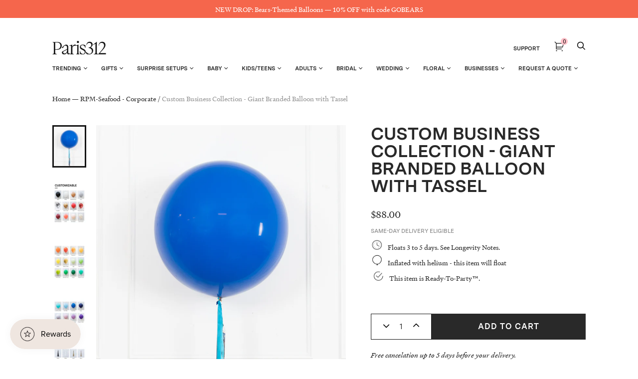

--- FILE ---
content_type: text/html; charset=utf-8
request_url: https://paris312.com/collections/rpm-seafood-corporate/products/custom-business-collection-giant-balloon-with-tassel
body_size: 56912
content:















<!doctype html>
<html class="no-js no-touch" lang="en">
<head>
  <meta charset="utf-8">
  <meta http-equiv="X-UA-Compatible" content="IE=edge,chrome=1">
  <meta name="viewport" content="width=device-width,initial-scale=1">


  <!-- Preconnect Domains -->
  <link rel="preconnect" href="https://cdn.shopify.com" crossorigin>
  <link rel="preconnect" href="https://fonts.shopify.com" crossorigin>
  <link rel="preconnect" href="https://monorail-edge.shopifysvc.com">

  <!-- Preload Assets -->
  <link rel="preload" href="//paris312.com/cdn/shop/t/107/assets/theme.css?v=76306654164857178951764163370" as="style">
  <link rel="preload" href="//paris312.com/cdn/shop/t/107/assets/handy.js?v=150490101554453437511724096503" as="script">
  <link rel="preload" href="//paris312.com/cdn/shopifycloud/storefront/assets/themes_support/api.jquery-7ab1a3a4.js" as="script">

  

  
  


  <title>Custom Business Collection - Giant Branded Balloon with Tassel — Paris312</title>

  
    <meta name="description" content="Highlight your brand in a big way with our corporate logo giant with tassel! Choose your brand colors and add your company logo to create a personalized decoration for your business. This works perfectly for photos, around the room or brand recongition.">
  

  
    <link rel="shortcut icon" href="//paris312.com/cdn/shop/files/Paris312-Favicon_32x32.png?v=1662911532" type="image/png">
  

  
    <link rel="canonical" href="https://paris312.com/products/custom-business-collection-giant-balloon-with-tassel" />
  

  

  <script>window.performance && window.performance.mark && window.performance.mark('shopify.content_for_header.start');</script><meta name="google-site-verification" content="twk4SIU7FXur484h2sDxB971kQ13DGmtUHv2LTWLgNE">
<meta name="google-site-verification" content="wbjTPpEYccVmKSuvkDDRqcsvLI9k1bdVrAHi84c3i5g">
<meta name="facebook-domain-verification" content="ue26yt65h67b9an0gi6vwpno2f0gr9">
<meta id="shopify-digital-wallet" name="shopify-digital-wallet" content="/12769161/digital_wallets/dialog">
<link rel="alternate" type="application/json+oembed" href="https://paris312.com/products/custom-business-collection-giant-balloon-with-tassel.oembed">
<script async="async" src="/checkouts/internal/preloads.js?locale=en-US"></script>
<script id="shopify-features" type="application/json">{"accessToken":"9639247da9d9eceb7fcbf9939999a36c","betas":["rich-media-storefront-analytics"],"domain":"paris312.com","predictiveSearch":true,"shopId":12769161,"locale":"en"}</script>
<script>var Shopify = Shopify || {};
Shopify.shop = "paris312.myshopify.com";
Shopify.locale = "en";
Shopify.currency = {"active":"USD","rate":"1.0"};
Shopify.country = "US";
Shopify.theme = {"name":"Copy of Copy of Zapiet2.0 - Elevar Theme Export...","id":144220225755,"schema_name":"Handy","schema_version":"2.12.1","theme_store_id":null,"role":"main"};
Shopify.theme.handle = "null";
Shopify.theme.style = {"id":null,"handle":null};
Shopify.cdnHost = "paris312.com/cdn";
Shopify.routes = Shopify.routes || {};
Shopify.routes.root = "/";</script>
<script type="module">!function(o){(o.Shopify=o.Shopify||{}).modules=!0}(window);</script>
<script>!function(o){function n(){var o=[];function n(){o.push(Array.prototype.slice.apply(arguments))}return n.q=o,n}var t=o.Shopify=o.Shopify||{};t.loadFeatures=n(),t.autoloadFeatures=n()}(window);</script>
<script id="shop-js-analytics" type="application/json">{"pageType":"product"}</script>
<script defer="defer" async type="module" src="//paris312.com/cdn/shopifycloud/shop-js/modules/v2/client.init-shop-cart-sync_C5BV16lS.en.esm.js"></script>
<script defer="defer" async type="module" src="//paris312.com/cdn/shopifycloud/shop-js/modules/v2/chunk.common_CygWptCX.esm.js"></script>
<script type="module">
  await import("//paris312.com/cdn/shopifycloud/shop-js/modules/v2/client.init-shop-cart-sync_C5BV16lS.en.esm.js");
await import("//paris312.com/cdn/shopifycloud/shop-js/modules/v2/chunk.common_CygWptCX.esm.js");

  window.Shopify.SignInWithShop?.initShopCartSync?.({"fedCMEnabled":true,"windoidEnabled":true});

</script>
<script>(function() {
  var isLoaded = false;
  function asyncLoad() {
    if (isLoaded) return;
    isLoaded = true;
    var urls = ["https:\/\/chimpstatic.com\/mcjs-connected\/js\/users\/23ca6735d8ebd39e8a5c8e7d9\/6a756a5646af56fb2b216a350.js?shop=paris312.myshopify.com","https:\/\/d10lpsik1i8c69.cloudfront.net\/w.js?shop=paris312.myshopify.com","https:\/\/zapiet.s3-us-west-2.amazonaws.com\/delivery-validator\/v1.0\/delivery-validator.js?shop=paris312.myshopify.com","\/\/cdn.shopify.com\/proxy\/a72e10109711c90d559b2d8221d270068bca5c47e39e5643dc1b46147c603b73\/forms-akamai.smsbump.com\/245974\/form_98464.js?ver=1715802876\u0026shop=paris312.myshopify.com\u0026sp-cache-control=cHVibGljLCBtYXgtYWdlPTkwMA","https:\/\/public.zoorix.com\/shops\/78a2cb3e-15c8-4b7b-8203-d7e78e9de94e\/zoorix.js?shop=paris312.myshopify.com","https:\/\/na.shgcdn3.com\/pixel-collector.js?shop=paris312.myshopify.com"];
    for (var i = 0; i < urls.length; i++) {
      var s = document.createElement('script');
      s.type = 'text/javascript';
      s.async = true;
      s.src = urls[i];
      var x = document.getElementsByTagName('script')[0];
      x.parentNode.insertBefore(s, x);
    }
  };
  if(window.attachEvent) {
    window.attachEvent('onload', asyncLoad);
  } else {
    window.addEventListener('load', asyncLoad, false);
  }
})();</script>
<script id="__st">var __st={"a":12769161,"offset":-21600,"reqid":"f9e951c9-0c1e-4805-adbb-2600d4ea5561-1768815684","pageurl":"paris312.com\/collections\/rpm-seafood-corporate\/products\/custom-business-collection-giant-balloon-with-tassel","u":"c7cdc47041ca","p":"product","rtyp":"product","rid":7194348912809};</script>
<script>window.ShopifyPaypalV4VisibilityTracking = true;</script>
<script id="captcha-bootstrap">!function(){'use strict';const t='contact',e='account',n='new_comment',o=[[t,t],['blogs',n],['comments',n],[t,'customer']],c=[[e,'customer_login'],[e,'guest_login'],[e,'recover_customer_password'],[e,'create_customer']],r=t=>t.map((([t,e])=>`form[action*='/${t}']:not([data-nocaptcha='true']) input[name='form_type'][value='${e}']`)).join(','),a=t=>()=>t?[...document.querySelectorAll(t)].map((t=>t.form)):[];function s(){const t=[...o],e=r(t);return a(e)}const i='password',u='form_key',d=['recaptcha-v3-token','g-recaptcha-response','h-captcha-response',i],f=()=>{try{return window.sessionStorage}catch{return}},m='__shopify_v',_=t=>t.elements[u];function p(t,e,n=!1){try{const o=window.sessionStorage,c=JSON.parse(o.getItem(e)),{data:r}=function(t){const{data:e,action:n}=t;return t[m]||n?{data:e,action:n}:{data:t,action:n}}(c);for(const[e,n]of Object.entries(r))t.elements[e]&&(t.elements[e].value=n);n&&o.removeItem(e)}catch(o){console.error('form repopulation failed',{error:o})}}const l='form_type',E='cptcha';function T(t){t.dataset[E]=!0}const w=window,h=w.document,L='Shopify',v='ce_forms',y='captcha';let A=!1;((t,e)=>{const n=(g='f06e6c50-85a8-45c8-87d0-21a2b65856fe',I='https://cdn.shopify.com/shopifycloud/storefront-forms-hcaptcha/ce_storefront_forms_captcha_hcaptcha.v1.5.2.iife.js',D={infoText:'Protected by hCaptcha',privacyText:'Privacy',termsText:'Terms'},(t,e,n)=>{const o=w[L][v],c=o.bindForm;if(c)return c(t,g,e,D).then(n);var r;o.q.push([[t,g,e,D],n]),r=I,A||(h.body.append(Object.assign(h.createElement('script'),{id:'captcha-provider',async:!0,src:r})),A=!0)});var g,I,D;w[L]=w[L]||{},w[L][v]=w[L][v]||{},w[L][v].q=[],w[L][y]=w[L][y]||{},w[L][y].protect=function(t,e){n(t,void 0,e),T(t)},Object.freeze(w[L][y]),function(t,e,n,w,h,L){const[v,y,A,g]=function(t,e,n){const i=e?o:[],u=t?c:[],d=[...i,...u],f=r(d),m=r(i),_=r(d.filter((([t,e])=>n.includes(e))));return[a(f),a(m),a(_),s()]}(w,h,L),I=t=>{const e=t.target;return e instanceof HTMLFormElement?e:e&&e.form},D=t=>v().includes(t);t.addEventListener('submit',(t=>{const e=I(t);if(!e)return;const n=D(e)&&!e.dataset.hcaptchaBound&&!e.dataset.recaptchaBound,o=_(e),c=g().includes(e)&&(!o||!o.value);(n||c)&&t.preventDefault(),c&&!n&&(function(t){try{if(!f())return;!function(t){const e=f();if(!e)return;const n=_(t);if(!n)return;const o=n.value;o&&e.removeItem(o)}(t);const e=Array.from(Array(32),(()=>Math.random().toString(36)[2])).join('');!function(t,e){_(t)||t.append(Object.assign(document.createElement('input'),{type:'hidden',name:u})),t.elements[u].value=e}(t,e),function(t,e){const n=f();if(!n)return;const o=[...t.querySelectorAll(`input[type='${i}']`)].map((({name:t})=>t)),c=[...d,...o],r={};for(const[a,s]of new FormData(t).entries())c.includes(a)||(r[a]=s);n.setItem(e,JSON.stringify({[m]:1,action:t.action,data:r}))}(t,e)}catch(e){console.error('failed to persist form',e)}}(e),e.submit())}));const S=(t,e)=>{t&&!t.dataset[E]&&(n(t,e.some((e=>e===t))),T(t))};for(const o of['focusin','change'])t.addEventListener(o,(t=>{const e=I(t);D(e)&&S(e,y())}));const B=e.get('form_key'),M=e.get(l),P=B&&M;t.addEventListener('DOMContentLoaded',(()=>{const t=y();if(P)for(const e of t)e.elements[l].value===M&&p(e,B);[...new Set([...A(),...v().filter((t=>'true'===t.dataset.shopifyCaptcha))])].forEach((e=>S(e,t)))}))}(h,new URLSearchParams(w.location.search),n,t,e,['guest_login'])})(!0,!0)}();</script>
<script integrity="sha256-4kQ18oKyAcykRKYeNunJcIwy7WH5gtpwJnB7kiuLZ1E=" data-source-attribution="shopify.loadfeatures" defer="defer" src="//paris312.com/cdn/shopifycloud/storefront/assets/storefront/load_feature-a0a9edcb.js" crossorigin="anonymous"></script>
<script data-source-attribution="shopify.dynamic_checkout.dynamic.init">var Shopify=Shopify||{};Shopify.PaymentButton=Shopify.PaymentButton||{isStorefrontPortableWallets:!0,init:function(){window.Shopify.PaymentButton.init=function(){};var t=document.createElement("script");t.src="https://paris312.com/cdn/shopifycloud/portable-wallets/latest/portable-wallets.en.js",t.type="module",document.head.appendChild(t)}};
</script>
<script data-source-attribution="shopify.dynamic_checkout.buyer_consent">
  function portableWalletsHideBuyerConsent(e){var t=document.getElementById("shopify-buyer-consent"),n=document.getElementById("shopify-subscription-policy-button");t&&n&&(t.classList.add("hidden"),t.setAttribute("aria-hidden","true"),n.removeEventListener("click",e))}function portableWalletsShowBuyerConsent(e){var t=document.getElementById("shopify-buyer-consent"),n=document.getElementById("shopify-subscription-policy-button");t&&n&&(t.classList.remove("hidden"),t.removeAttribute("aria-hidden"),n.addEventListener("click",e))}window.Shopify?.PaymentButton&&(window.Shopify.PaymentButton.hideBuyerConsent=portableWalletsHideBuyerConsent,window.Shopify.PaymentButton.showBuyerConsent=portableWalletsShowBuyerConsent);
</script>
<script data-source-attribution="shopify.dynamic_checkout.cart.bootstrap">document.addEventListener("DOMContentLoaded",(function(){function t(){return document.querySelector("shopify-accelerated-checkout-cart, shopify-accelerated-checkout")}if(t())Shopify.PaymentButton.init();else{new MutationObserver((function(e,n){t()&&(Shopify.PaymentButton.init(),n.disconnect())})).observe(document.body,{childList:!0,subtree:!0})}}));
</script>

<script>window.performance && window.performance.mark && window.performance.mark('shopify.content_for_header.end');</script>
  





  <script type="text/javascript">
    
      window.__shgMoneyFormat = window.__shgMoneyFormat || {"USD":{"currency":"USD","currency_symbol":"$","currency_symbol_location":"left","decimal_places":2,"decimal_separator":".","thousands_separator":","}};
    
    window.__shgCurrentCurrencyCode = window.__shgCurrentCurrencyCode || {
      currency: "USD",
      currency_symbol: "$",
      decimal_separator: ".",
      thousands_separator: ",",
      decimal_places: 2,
      currency_symbol_location: "left"
    };
  </script>




<script>
    window.BOLD = window.BOLD || {};
        window.BOLD.options = window.BOLD.options || {};
        window.BOLD.options.settings = window.BOLD.options.settings || {};
        window.BOLD.options.settings.v1_variant_mode = window.BOLD.options.settings.v1_variant_mode || true;
        window.BOLD.options.settings.hybrid_fix_auto_insert_inputs =
        window.BOLD.options.settings.hybrid_fix_auto_insert_inputs || true;
</script>

<script>window.BOLD = window.BOLD || {};
    window.BOLD.common = window.BOLD.common || {};
    window.BOLD.common.Shopify = window.BOLD.common.Shopify || {};
    window.BOLD.common.Shopify.shop = {
      domain: 'paris312.com',
      permanent_domain: 'paris312.myshopify.com',
      url: 'https://paris312.com',
      secure_url: 'https://paris312.com',
      money_format: "${{amount}}",
      currency: "USD"
    };
    window.BOLD.common.Shopify.customer = {
      id: null,
      tags: null,
    };
    window.BOLD.common.Shopify.cart = {"note":null,"attributes":{},"original_total_price":0,"total_price":0,"total_discount":0,"total_weight":0.0,"item_count":0,"items":[],"requires_shipping":false,"currency":"USD","items_subtotal_price":0,"cart_level_discount_applications":[],"checkout_charge_amount":0};
    window.BOLD.common.template = 'product';window.BOLD.common.Shopify.formatMoney = function(money, format) {
        function n(t, e) {
            return "undefined" == typeof t ? e : t
        }
        function r(t, e, r, i) {
            if (e = n(e, 2),
                r = n(r, ","),
                i = n(i, "."),
            isNaN(t) || null == t)
                return 0;
            t = (t / 100).toFixed(e);
            var o = t.split(".")
                , a = o[0].replace(/(\d)(?=(\d\d\d)+(?!\d))/g, "$1" + r)
                , s = o[1] ? i + o[1] : "";
            return a + s
        }
        "string" == typeof money && (money = money.replace(".", ""));
        var i = ""
            , o = /\{\{\s*(\w+)\s*\}\}/
            , a = format || window.BOLD.common.Shopify.shop.money_format || window.Shopify.money_format || "$ {{ amount }}";
        switch (a.match(o)[1]) {
            case "amount":
                i = r(money, 2, ",", ".");
                break;
            case "amount_no_decimals":
                i = r(money, 0, ",", ".");
                break;
            case "amount_with_comma_separator":
                i = r(money, 2, ".", ",");
                break;
            case "amount_no_decimals_with_comma_separator":
                i = r(money, 0, ".", ",");
                break;
            case "amount_with_space_separator":
                i = r(money, 2, " ", ",");
                break;
            case "amount_no_decimals_with_space_separator":
                i = r(money, 0, " ", ",");
                break;
            case "amount_with_apostrophe_separator":
                i = r(money, 2, "'", ".");
                break;
        }
        return a.replace(o, i);
    };
    window.BOLD.common.Shopify.saveProduct = function (handle, product) {
      if (typeof handle === 'string' && typeof window.BOLD.common.Shopify.products[handle] === 'undefined') {
        if (typeof product === 'number') {
          window.BOLD.common.Shopify.handles[product] = handle;
          product = { id: product };
        }
        window.BOLD.common.Shopify.products[handle] = product;
      }
    };
    window.BOLD.common.Shopify.saveVariant = function (variant_id, variant) {
      if (typeof variant_id === 'number' && typeof window.BOLD.common.Shopify.variants[variant_id] === 'undefined') {
        window.BOLD.common.Shopify.variants[variant_id] = variant;
      }
    };window.BOLD.common.Shopify.products = window.BOLD.common.Shopify.products || {};
    window.BOLD.common.Shopify.variants = window.BOLD.common.Shopify.variants || {};
    window.BOLD.common.Shopify.handles = window.BOLD.common.Shopify.handles || {};window.BOLD.common.Shopify.handle = "custom-business-collection-giant-balloon-with-tassel"
window.BOLD.common.Shopify.saveProduct("custom-business-collection-giant-balloon-with-tassel", 7194348912809);window.BOLD.common.Shopify.saveVariant(41245410951337, { product_id: 7194348912809, product_handle: "custom-business-collection-giant-balloon-with-tassel", price: 8800, group_id: '', csp_metafield: {}});window.BOLD.apps_installed = {} || {};window.BOLD.common.Shopify.saveProduct("floral-arrangements-sweet-marie-set-of-3", 8015996059867);window.BOLD.common.Shopify.saveVariant(44071894515931, { product_id: 8015996059867, product_handle: "floral-arrangements-sweet-marie-set-of-3", price: 7900, group_id: '', csp_metafield: {}});window.BOLD.common.Shopify.saveVariant(44071894450395, { product_id: 8015996059867, product_handle: "floral-arrangements-sweet-marie-set-of-3", price: 7900, group_id: '', csp_metafield: {}});window.BOLD.common.Shopify.saveVariant(44071894483163, { product_id: 8015996059867, product_handle: "floral-arrangements-sweet-marie-set-of-3", price: 7900, group_id: '', csp_metafield: {}});window.BOLD.common.Shopify.saveVariant(44071894548699, { product_id: 8015996059867, product_handle: "floral-arrangements-sweet-marie-set-of-3", price: 7900, group_id: '', csp_metafield: {}});window.BOLD.common.Shopify.saveVariant(44071894581467, { product_id: 8015996059867, product_handle: "floral-arrangements-sweet-marie-set-of-3", price: 7900, group_id: '', csp_metafield: {}});window.BOLD.common.Shopify.saveProduct("floral-arrangements-bottled-buds-set-of-6", 8015999795419);window.BOLD.common.Shopify.saveVariant(44071906476251, { product_id: 8015999795419, product_handle: "floral-arrangements-bottled-buds-set-of-6", price: 9600, group_id: '', csp_metafield: {}});window.BOLD.common.Shopify.saveVariant(44071906410715, { product_id: 8015999795419, product_handle: "floral-arrangements-bottled-buds-set-of-6", price: 9600, group_id: '', csp_metafield: {}});window.BOLD.common.Shopify.saveVariant(44071906443483, { product_id: 8015999795419, product_handle: "floral-arrangements-bottled-buds-set-of-6", price: 9600, group_id: '', csp_metafield: {}});window.BOLD.common.Shopify.saveVariant(44071906509019, { product_id: 8015999795419, product_handle: "floral-arrangements-bottled-buds-set-of-6", price: 9600, group_id: '', csp_metafield: {}});window.BOLD.common.Shopify.saveVariant(44071906541787, { product_id: 8015999795419, product_handle: "floral-arrangements-bottled-buds-set-of-6", price: 9600, group_id: '', csp_metafield: {}});window.BOLD.common.Shopify.saveProduct("floral-arrangements-botanist-beauty-set-of-8", 8015988719835);window.BOLD.common.Shopify.saveVariant(44071878328539, { product_id: 8015988719835, product_handle: "floral-arrangements-botanist-beauty-set-of-8", price: 15600, group_id: '', csp_metafield: {}});window.BOLD.common.Shopify.saveVariant(44071878263003, { product_id: 8015988719835, product_handle: "floral-arrangements-botanist-beauty-set-of-8", price: 15600, group_id: '', csp_metafield: {}});window.BOLD.common.Shopify.saveVariant(44071878295771, { product_id: 8015988719835, product_handle: "floral-arrangements-botanist-beauty-set-of-8", price: 15600, group_id: '', csp_metafield: {}});window.BOLD.common.Shopify.saveVariant(44071878361307, { product_id: 8015988719835, product_handle: "floral-arrangements-botanist-beauty-set-of-8", price: 15600, group_id: '', csp_metafield: {}});window.BOLD.common.Shopify.saveVariant(44071878394075, { product_id: 8015988719835, product_handle: "floral-arrangements-botanist-beauty-set-of-8", price: 15600, group_id: '', csp_metafield: {}});window.BOLD.common.Shopify.saveProduct("floral-arrangement-small-set-of-5", 7892573389019);window.BOLD.common.Shopify.saveVariant(43670174302427, { product_id: 7892573389019, product_handle: "floral-arrangement-small-set-of-5", price: 40800, group_id: '', csp_metafield: {}});window.BOLD.common.Shopify.saveVariant(43670174335195, { product_id: 7892573389019, product_handle: "floral-arrangement-small-set-of-5", price: 40800, group_id: '', csp_metafield: {}});window.BOLD.common.Shopify.saveVariant(43670174367963, { product_id: 7892573389019, product_handle: "floral-arrangement-small-set-of-5", price: 40800, group_id: '', csp_metafield: {}});window.BOLD.common.Shopify.saveVariant(43670174400731, { product_id: 7892573389019, product_handle: "floral-arrangement-small-set-of-5", price: 40800, group_id: '', csp_metafield: {}});window.BOLD.common.Shopify.saveVariant(43670174433499, { product_id: 7892573389019, product_handle: "floral-arrangement-small-set-of-5", price: 40800, group_id: '', csp_metafield: {}});window.BOLD.common.Shopify.saveVariant(43670174466267, { product_id: 7892573389019, product_handle: "floral-arrangement-small-set-of-5", price: 40800, group_id: '', csp_metafield: {}});window.BOLD.common.Shopify.saveVariant(43670174499035, { product_id: 7892573389019, product_handle: "floral-arrangement-small-set-of-5", price: 40800, group_id: '', csp_metafield: {}});window.BOLD.common.Shopify.saveVariant(43670174531803, { product_id: 7892573389019, product_handle: "floral-arrangement-small-set-of-5", price: 40800, group_id: '', csp_metafield: {}});window.BOLD.common.Shopify.saveVariant(43670174564571, { product_id: 7892573389019, product_handle: "floral-arrangement-small-set-of-5", price: 40800, group_id: '', csp_metafield: {}});window.BOLD.common.Shopify.saveVariant(43670174597339, { product_id: 7892573389019, product_handle: "floral-arrangement-small-set-of-5", price: 40800, group_id: '', csp_metafield: {}});window.BOLD.common.Shopify.saveVariant(43670174630107, { product_id: 7892573389019, product_handle: "floral-arrangement-small-set-of-5", price: 40800, group_id: '', csp_metafield: {}});window.BOLD.common.Shopify.saveVariant(43670174662875, { product_id: 7892573389019, product_handle: "floral-arrangement-small-set-of-5", price: 40800, group_id: '', csp_metafield: {}});window.BOLD.common.Shopify.saveVariant(43670174695643, { product_id: 7892573389019, product_handle: "floral-arrangement-small-set-of-5", price: 40800, group_id: '', csp_metafield: {}});window.BOLD.common.Shopify.saveVariant(43670174728411, { product_id: 7892573389019, product_handle: "floral-arrangement-small-set-of-5", price: 40800, group_id: '', csp_metafield: {}});window.BOLD.common.Shopify.saveVariant(43670174761179, { product_id: 7892573389019, product_handle: "floral-arrangement-small-set-of-5", price: 40800, group_id: '', csp_metafield: {}});window.BOLD.common.Shopify.saveVariant(44831503319259, { product_id: 7892573389019, product_handle: "floral-arrangement-small-set-of-5", price: 40800, group_id: '', csp_metafield: {}});window.BOLD.common.Shopify.saveVariant(44831503352027, { product_id: 7892573389019, product_handle: "floral-arrangement-small-set-of-5", price: 40800, group_id: '', csp_metafield: {}});window.BOLD.common.Shopify.saveVariant(44831503384795, { product_id: 7892573389019, product_handle: "floral-arrangement-small-set-of-5", price: 40800, group_id: '', csp_metafield: {}});window.BOLD.common.Shopify.saveVariant(44831503417563, { product_id: 7892573389019, product_handle: "floral-arrangement-small-set-of-5", price: 40800, group_id: '', csp_metafield: {}});window.BOLD.common.Shopify.saveVariant(44831503450331, { product_id: 7892573389019, product_handle: "floral-arrangement-small-set-of-5", price: 40800, group_id: '', csp_metafield: {}});window.BOLD.common.Shopify.saveVariant(44831503483099, { product_id: 7892573389019, product_handle: "floral-arrangement-small-set-of-5", price: 40800, group_id: '', csp_metafield: {}});window.BOLD.common.Shopify.saveVariant(44831503515867, { product_id: 7892573389019, product_handle: "floral-arrangement-small-set-of-5", price: 40800, group_id: '', csp_metafield: {}});window.BOLD.common.Shopify.saveProduct("floral-arrangement-medium-set-of-3", 7892573847771);window.BOLD.common.Shopify.saveVariant(43670179053787, { product_id: 7892573847771, product_handle: "floral-arrangement-medium-set-of-3", price: 45800, group_id: '', csp_metafield: {}});window.BOLD.common.Shopify.saveVariant(43670179086555, { product_id: 7892573847771, product_handle: "floral-arrangement-medium-set-of-3", price: 45800, group_id: '', csp_metafield: {}});window.BOLD.common.Shopify.saveVariant(43670179119323, { product_id: 7892573847771, product_handle: "floral-arrangement-medium-set-of-3", price: 45800, group_id: '', csp_metafield: {}});window.BOLD.common.Shopify.saveVariant(43670179152091, { product_id: 7892573847771, product_handle: "floral-arrangement-medium-set-of-3", price: 45800, group_id: '', csp_metafield: {}});window.BOLD.common.Shopify.saveVariant(43670179184859, { product_id: 7892573847771, product_handle: "floral-arrangement-medium-set-of-3", price: 45800, group_id: '', csp_metafield: {}});window.BOLD.common.Shopify.saveVariant(43670179217627, { product_id: 7892573847771, product_handle: "floral-arrangement-medium-set-of-3", price: 45800, group_id: '', csp_metafield: {}});window.BOLD.common.Shopify.saveVariant(43670179250395, { product_id: 7892573847771, product_handle: "floral-arrangement-medium-set-of-3", price: 45800, group_id: '', csp_metafield: {}});window.BOLD.common.Shopify.saveVariant(43670179283163, { product_id: 7892573847771, product_handle: "floral-arrangement-medium-set-of-3", price: 45800, group_id: '', csp_metafield: {}});window.BOLD.common.Shopify.saveVariant(43670179315931, { product_id: 7892573847771, product_handle: "floral-arrangement-medium-set-of-3", price: 45800, group_id: '', csp_metafield: {}});window.BOLD.common.Shopify.saveVariant(43670179348699, { product_id: 7892573847771, product_handle: "floral-arrangement-medium-set-of-3", price: 45800, group_id: '', csp_metafield: {}});window.BOLD.common.Shopify.saveVariant(43670179381467, { product_id: 7892573847771, product_handle: "floral-arrangement-medium-set-of-3", price: 45800, group_id: '', csp_metafield: {}});window.BOLD.common.Shopify.saveVariant(43670179414235, { product_id: 7892573847771, product_handle: "floral-arrangement-medium-set-of-3", price: 45800, group_id: '', csp_metafield: {}});window.BOLD.common.Shopify.saveVariant(43670179447003, { product_id: 7892573847771, product_handle: "floral-arrangement-medium-set-of-3", price: 45800, group_id: '', csp_metafield: {}});window.BOLD.common.Shopify.saveVariant(43670179479771, { product_id: 7892573847771, product_handle: "floral-arrangement-medium-set-of-3", price: 45800, group_id: '', csp_metafield: {}});window.BOLD.common.Shopify.saveVariant(43670179512539, { product_id: 7892573847771, product_handle: "floral-arrangement-medium-set-of-3", price: 45800, group_id: '', csp_metafield: {}});window.BOLD.common.Shopify.saveVariant(44834875834587, { product_id: 7892573847771, product_handle: "floral-arrangement-medium-set-of-3", price: 45800, group_id: '', csp_metafield: {}});window.BOLD.common.Shopify.saveVariant(44834875867355, { product_id: 7892573847771, product_handle: "floral-arrangement-medium-set-of-3", price: 45800, group_id: '', csp_metafield: {}});window.BOLD.common.Shopify.saveVariant(44834875900123, { product_id: 7892573847771, product_handle: "floral-arrangement-medium-set-of-3", price: 45800, group_id: '', csp_metafield: {}});window.BOLD.common.Shopify.saveVariant(44834875932891, { product_id: 7892573847771, product_handle: "floral-arrangement-medium-set-of-3", price: 45800, group_id: '', csp_metafield: {}});window.BOLD.common.Shopify.saveVariant(44834875965659, { product_id: 7892573847771, product_handle: "floral-arrangement-medium-set-of-3", price: 45800, group_id: '', csp_metafield: {}});window.BOLD.common.Shopify.saveVariant(44834875998427, { product_id: 7892573847771, product_handle: "floral-arrangement-medium-set-of-3", price: 45800, group_id: '', csp_metafield: {}});window.BOLD.common.Shopify.saveVariant(44834876031195, { product_id: 7892573847771, product_handle: "floral-arrangement-medium-set-of-3", price: 45800, group_id: '', csp_metafield: {}});window.BOLD.common.Shopify.saveProduct("cfloral-arrangement-large-set-of-2", 7892574372059);window.BOLD.common.Shopify.saveVariant(43670184493275, { product_id: 7892574372059, product_handle: "cfloral-arrangement-large-set-of-2", price: 50800, group_id: '', csp_metafield: {}});window.BOLD.common.Shopify.saveVariant(43670184526043, { product_id: 7892574372059, product_handle: "cfloral-arrangement-large-set-of-2", price: 50800, group_id: '', csp_metafield: {}});window.BOLD.common.Shopify.saveVariant(43670184558811, { product_id: 7892574372059, product_handle: "cfloral-arrangement-large-set-of-2", price: 50800, group_id: '', csp_metafield: {}});window.BOLD.common.Shopify.saveVariant(43670184591579, { product_id: 7892574372059, product_handle: "cfloral-arrangement-large-set-of-2", price: 50800, group_id: '', csp_metafield: {}});window.BOLD.common.Shopify.saveVariant(43670184624347, { product_id: 7892574372059, product_handle: "cfloral-arrangement-large-set-of-2", price: 50800, group_id: '', csp_metafield: {}});window.BOLD.common.Shopify.saveVariant(43670184657115, { product_id: 7892574372059, product_handle: "cfloral-arrangement-large-set-of-2", price: 50800, group_id: '', csp_metafield: {}});window.BOLD.common.Shopify.saveVariant(43670184689883, { product_id: 7892574372059, product_handle: "cfloral-arrangement-large-set-of-2", price: 50800, group_id: '', csp_metafield: {}});window.BOLD.common.Shopify.saveVariant(43670184722651, { product_id: 7892574372059, product_handle: "cfloral-arrangement-large-set-of-2", price: 50800, group_id: '', csp_metafield: {}});window.BOLD.common.Shopify.saveVariant(43670184755419, { product_id: 7892574372059, product_handle: "cfloral-arrangement-large-set-of-2", price: 50800, group_id: '', csp_metafield: {}});window.BOLD.common.Shopify.saveVariant(43670184788187, { product_id: 7892574372059, product_handle: "cfloral-arrangement-large-set-of-2", price: 50800, group_id: '', csp_metafield: {}});window.BOLD.common.Shopify.saveVariant(43670184820955, { product_id: 7892574372059, product_handle: "cfloral-arrangement-large-set-of-2", price: 50800, group_id: '', csp_metafield: {}});window.BOLD.common.Shopify.saveVariant(43670184853723, { product_id: 7892574372059, product_handle: "cfloral-arrangement-large-set-of-2", price: 50800, group_id: '', csp_metafield: {}});window.BOLD.common.Shopify.saveVariant(43670184886491, { product_id: 7892574372059, product_handle: "cfloral-arrangement-large-set-of-2", price: 50800, group_id: '', csp_metafield: {}});window.BOLD.common.Shopify.saveVariant(43670184919259, { product_id: 7892574372059, product_handle: "cfloral-arrangement-large-set-of-2", price: 50800, group_id: '', csp_metafield: {}});window.BOLD.common.Shopify.saveVariant(43670184952027, { product_id: 7892574372059, product_handle: "cfloral-arrangement-large-set-of-2", price: 50800, group_id: '', csp_metafield: {}});window.BOLD.common.Shopify.saveVariant(44836054171867, { product_id: 7892574372059, product_handle: "cfloral-arrangement-large-set-of-2", price: 50800, group_id: '', csp_metafield: {}});window.BOLD.common.Shopify.saveVariant(44836054204635, { product_id: 7892574372059, product_handle: "cfloral-arrangement-large-set-of-2", price: 50800, group_id: '', csp_metafield: {}});window.BOLD.common.Shopify.saveVariant(44836054237403, { product_id: 7892574372059, product_handle: "cfloral-arrangement-large-set-of-2", price: 50800, group_id: '', csp_metafield: {}});window.BOLD.common.Shopify.saveVariant(44836054270171, { product_id: 7892574372059, product_handle: "cfloral-arrangement-large-set-of-2", price: 50800, group_id: '', csp_metafield: {}});window.BOLD.common.Shopify.saveVariant(44836054302939, { product_id: 7892574372059, product_handle: "cfloral-arrangement-large-set-of-2", price: 50800, group_id: '', csp_metafield: {}});window.BOLD.common.Shopify.saveVariant(44836054335707, { product_id: 7892574372059, product_handle: "cfloral-arrangement-large-set-of-2", price: 50800, group_id: '', csp_metafield: {}});window.BOLD.common.Shopify.saveVariant(44836054368475, { product_id: 7892574372059, product_handle: "cfloral-arrangement-large-set-of-2", price: 50800, group_id: '', csp_metafield: {}});window.BOLD.common.Shopify.saveProduct("jardiniere-set-of-2", 7885032423643);window.BOLD.common.Shopify.saveVariant(43670168633563, { product_id: 7885032423643, product_handle: "jardiniere-set-of-2", price: 45800, group_id: '', csp_metafield: {}});window.BOLD.common.Shopify.saveVariant(43670168666331, { product_id: 7885032423643, product_handle: "jardiniere-set-of-2", price: 45800, group_id: '', csp_metafield: {}});window.BOLD.common.Shopify.saveVariant(43670168699099, { product_id: 7885032423643, product_handle: "jardiniere-set-of-2", price: 45800, group_id: '', csp_metafield: {}});window.BOLD.common.Shopify.saveVariant(43670168731867, { product_id: 7885032423643, product_handle: "jardiniere-set-of-2", price: 45800, group_id: '', csp_metafield: {}});window.BOLD.common.Shopify.saveVariant(43670168797403, { product_id: 7885032423643, product_handle: "jardiniere-set-of-2", price: 45800, group_id: '', csp_metafield: {}});window.BOLD.common.Shopify.saveVariant(43670168830171, { product_id: 7885032423643, product_handle: "jardiniere-set-of-2", price: 45800, group_id: '', csp_metafield: {}});window.BOLD.common.Shopify.saveVariant(43670168862939, { product_id: 7885032423643, product_handle: "jardiniere-set-of-2", price: 45800, group_id: '', csp_metafield: {}});window.BOLD.common.Shopify.saveVariant(43670168895707, { product_id: 7885032423643, product_handle: "jardiniere-set-of-2", price: 45800, group_id: '', csp_metafield: {}});window.BOLD.common.Shopify.saveVariant(43670168928475, { product_id: 7885032423643, product_handle: "jardiniere-set-of-2", price: 45800, group_id: '', csp_metafield: {}});window.BOLD.common.Shopify.saveVariant(43670168961243, { product_id: 7885032423643, product_handle: "jardiniere-set-of-2", price: 45800, group_id: '', csp_metafield: {}});window.BOLD.common.Shopify.saveVariant(43670168994011, { product_id: 7885032423643, product_handle: "jardiniere-set-of-2", price: 45800, group_id: '', csp_metafield: {}});window.BOLD.common.Shopify.saveVariant(43670169026779, { product_id: 7885032423643, product_handle: "jardiniere-set-of-2", price: 45800, group_id: '', csp_metafield: {}});window.BOLD.common.Shopify.saveVariant(43670169059547, { product_id: 7885032423643, product_handle: "jardiniere-set-of-2", price: 45800, group_id: '', csp_metafield: {}});window.BOLD.common.Shopify.saveVariant(43670169092315, { product_id: 7885032423643, product_handle: "jardiniere-set-of-2", price: 45800, group_id: '', csp_metafield: {}});window.BOLD.common.Shopify.saveVariant(43670169125083, { product_id: 7885032423643, product_handle: "jardiniere-set-of-2", price: 45800, group_id: '', csp_metafield: {}});window.BOLD.common.Shopify.saveVariant(44836495917275, { product_id: 7885032423643, product_handle: "jardiniere-set-of-2", price: 45800, group_id: '', csp_metafield: {}});window.BOLD.common.Shopify.saveVariant(44836495950043, { product_id: 7885032423643, product_handle: "jardiniere-set-of-2", price: 45800, group_id: '', csp_metafield: {}});window.BOLD.common.Shopify.saveVariant(44836495982811, { product_id: 7885032423643, product_handle: "jardiniere-set-of-2", price: 45800, group_id: '', csp_metafield: {}});window.BOLD.common.Shopify.saveVariant(44836496015579, { product_id: 7885032423643, product_handle: "jardiniere-set-of-2", price: 45800, group_id: '', csp_metafield: {}});window.BOLD.common.Shopify.saveVariant(44836496048347, { product_id: 7885032423643, product_handle: "jardiniere-set-of-2", price: 45800, group_id: '', csp_metafield: {}});window.BOLD.common.Shopify.saveVariant(44836496081115, { product_id: 7885032423643, product_handle: "jardiniere-set-of-2", price: 45800, group_id: '', csp_metafield: {}});window.BOLD.common.Shopify.saveVariant(44836496113883, { product_id: 7885032423643, product_handle: "jardiniere-set-of-2", price: 45800, group_id: '', csp_metafield: {}});window.BOLD.common.Shopify.saveProduct("floral-mix-the-centerpiece-set", 7892575912155);window.BOLD.common.Shopify.saveVariant(43670188949723, { product_id: 7892575912155, product_handle: "floral-mix-the-centerpiece-set", price: 39800, group_id: '', csp_metafield: {}});window.BOLD.common.Shopify.saveVariant(43670188982491, { product_id: 7892575912155, product_handle: "floral-mix-the-centerpiece-set", price: 39800, group_id: '', csp_metafield: {}});window.BOLD.common.Shopify.saveVariant(43670189015259, { product_id: 7892575912155, product_handle: "floral-mix-the-centerpiece-set", price: 39800, group_id: '', csp_metafield: {}});window.BOLD.common.Shopify.saveVariant(43670189048027, { product_id: 7892575912155, product_handle: "floral-mix-the-centerpiece-set", price: 39800, group_id: '', csp_metafield: {}});window.BOLD.common.Shopify.saveVariant(43670189080795, { product_id: 7892575912155, product_handle: "floral-mix-the-centerpiece-set", price: 39800, group_id: '', csp_metafield: {}});window.BOLD.common.Shopify.saveVariant(43670189113563, { product_id: 7892575912155, product_handle: "floral-mix-the-centerpiece-set", price: 39800, group_id: '', csp_metafield: {}});window.BOLD.common.Shopify.saveVariant(43670189146331, { product_id: 7892575912155, product_handle: "floral-mix-the-centerpiece-set", price: 39800, group_id: '', csp_metafield: {}});window.BOLD.common.Shopify.saveVariant(43670189179099, { product_id: 7892575912155, product_handle: "floral-mix-the-centerpiece-set", price: 39800, group_id: '', csp_metafield: {}});window.BOLD.common.Shopify.saveVariant(43670189211867, { product_id: 7892575912155, product_handle: "floral-mix-the-centerpiece-set", price: 39800, group_id: '', csp_metafield: {}});window.BOLD.common.Shopify.saveVariant(43670189244635, { product_id: 7892575912155, product_handle: "floral-mix-the-centerpiece-set", price: 39800, group_id: '', csp_metafield: {}});window.BOLD.common.Shopify.saveVariant(43670189310171, { product_id: 7892575912155, product_handle: "floral-mix-the-centerpiece-set", price: 39800, group_id: '', csp_metafield: {}});window.BOLD.common.Shopify.saveVariant(43670189342939, { product_id: 7892575912155, product_handle: "floral-mix-the-centerpiece-set", price: 39800, group_id: '', csp_metafield: {}});window.BOLD.common.Shopify.saveVariant(43670189375707, { product_id: 7892575912155, product_handle: "floral-mix-the-centerpiece-set", price: 39800, group_id: '', csp_metafield: {}});window.BOLD.common.Shopify.saveVariant(43670189408475, { product_id: 7892575912155, product_handle: "floral-mix-the-centerpiece-set", price: 39800, group_id: '', csp_metafield: {}});window.BOLD.common.Shopify.saveProduct("custom-business-collection-giant-balloon-centerpiece", 7188076527785);window.BOLD.common.Shopify.saveVariant(41222190104745, { product_id: 7188076527785, product_handle: "custom-business-collection-giant-balloon-centerpiece", price: 5800, group_id: '', csp_metafield: {}});window.BOLD.common.Shopify.saveProduct("custom-business-collection-16in-silver-foil-balloon-centerpiece", 7188088389801);window.BOLD.common.Shopify.saveVariant(41222215106729, { product_id: 7188088389801, product_handle: "custom-business-collection-16in-silver-foil-balloon-centerpiece", price: 3800, group_id: '', csp_metafield: {}});window.BOLD.common.Shopify.saveProduct("custom-business-collection-orb-bouquet-centerpiece", 7188092584105);window.BOLD.common.Shopify.saveVariant(41222226641065, { product_id: 7188092584105, product_handle: "custom-business-collection-orb-bouquet-centerpiece", price: 4200, group_id: '', csp_metafield: {}});window.BOLD.common.Shopify.saveProduct("custom-business-collection-16in-balloon-bouquet-centerpiece", 7188115194025);window.BOLD.common.Shopify.saveVariant(41222285885609, { product_id: 7188115194025, product_handle: "custom-business-collection-16in-balloon-bouquet-centerpiece", price: 3800, group_id: '', csp_metafield: {}});window.BOLD.common.Shopify.saveProduct("custom-business-collection-16in-balloons-bouquet", 7194351796393);window.BOLD.common.Shopify.saveVariant(41362174607529, { product_id: 7194351796393, product_handle: "custom-business-collection-16in-balloons-bouquet", price: 5800, group_id: '', csp_metafield: {}});window.BOLD.common.Shopify.saveVariant(41362174640297, { product_id: 7194351796393, product_handle: "custom-business-collection-16in-balloons-bouquet", price: 7800, group_id: '', csp_metafield: {}});window.BOLD.common.Shopify.saveProduct("custom-business-collection-16in-balloons-bouquet-1", 7194353959081);window.BOLD.common.Shopify.saveVariant(41245438476457, { product_id: 7194353959081, product_handle: "custom-business-collection-16in-balloons-bouquet-1", price: 8800, group_id: '', csp_metafield: {}});window.BOLD.common.Shopify.saveProduct("custom-business-collection-orbs-and-11-balloon-bouquet-1", 7194361299113);window.BOLD.common.Shopify.saveVariant(41245476618409, { product_id: 7194361299113, product_handle: "custom-business-collection-orbs-and-11-balloon-bouquet-1", price: 8800, group_id: '', csp_metafield: {}});window.BOLD.common.Shopify.saveProduct("custom-business-collection-all-orbs-bouquet", 7194366541993);window.BOLD.common.Shopify.saveVariant(41245510467753, { product_id: 7194366541993, product_handle: "custom-business-collection-all-orbs-bouquet", price: 21800, group_id: '', csp_metafield: {}});window.BOLD.common.Shopify.saveProduct("custom-business-collection-giant-balloon-with-tassel", 7194348912809);window.BOLD.common.Shopify.saveVariant(41245410951337, { product_id: 7194348912809, product_handle: "custom-business-collection-giant-balloon-with-tassel", price: 8800, group_id: '', csp_metafield: {}});window.BOLD.common.Shopify.saveProduct("custom-business-collection-branded-giant-bouquet", 7194372178089);window.BOLD.common.Shopify.saveVariant(41245538025641, { product_id: 7194372178089, product_handle: "custom-business-collection-branded-giant-bouquet", price: 13100, group_id: '', csp_metafield: {}});window.BOLD.common.Shopify.saveProduct("the-effortless-backdrop", 7211845189801);window.BOLD.common.Shopify.saveVariant(41299056263337, { product_id: 7211845189801, product_handle: "the-effortless-backdrop", price: 53600, group_id: '', csp_metafield: {}});window.BOLD.common.Shopify.saveProduct("the-office-essentials-set", 7211853447337);window.BOLD.common.Shopify.saveVariant(41305145606313, { product_id: 7211853447337, product_handle: "the-office-essentials-set", price: 22450, group_id: '', csp_metafield: {}});window.BOLD.common.Shopify.saveVariant(41305145671849, { product_id: 7211853447337, product_handle: "the-office-essentials-set", price: 23400, group_id: '', csp_metafield: {}});window.BOLD.common.Shopify.saveVariant(41305145704617, { product_id: 7211853447337, product_handle: "the-office-essentials-set", price: 19600, group_id: '', csp_metafield: {}});window.BOLD.common.Shopify.saveVariant(41305145737385, { product_id: 7211853447337, product_handle: "the-office-essentials-set", price: 18650, group_id: '', csp_metafield: {}});window.BOLD.common.Shopify.saveProduct("the-main-event-decor-set", 7211868258473);window.BOLD.common.Shopify.saveVariant(41299238912169, { product_id: 7211868258473, product_handle: "the-main-event-decor-set", price: 167400, group_id: '', csp_metafield: {}});window.BOLD.common.Shopify.saveProduct("the-showcase-decor-set", 7211871764649);window.BOLD.common.Shopify.saveVariant(41299264569513, { product_id: 7211871764649, product_handle: "the-showcase-decor-set", price: 50800, group_id: '', csp_metafield: {}});window.BOLD.common.Shopify.saveProduct("custom-business-collection-circle-frame", 7861683683547);window.BOLD.common.Shopify.saveVariant(43496628617435, { product_id: 7861683683547, product_handle: "custom-business-collection-circle-frame", price: 74800, group_id: '', csp_metafield: {}});window.BOLD.common.Shopify.saveVariant(43496628650203, { product_id: 7861683683547, product_handle: "custom-business-collection-circle-frame", price: 69800, group_id: '', csp_metafield: {}});window.BOLD.common.Shopify.saveVariant(43496628682971, { product_id: 7861683683547, product_handle: "custom-business-collection-circle-frame", price: 72800, group_id: '', csp_metafield: {}});window.BOLD.common.Shopify.saveVariant(43496696807643, { product_id: 7861683683547, product_handle: "custom-business-collection-circle-frame", price: 76800, group_id: '', csp_metafield: {}});window.BOLD.common.Shopify.saveVariant(43496696840411, { product_id: 7861683683547, product_handle: "custom-business-collection-circle-frame", price: 82800, group_id: '', csp_metafield: {}});window.BOLD.common.Shopify.saveVariant(43496696873179, { product_id: 7861683683547, product_handle: "custom-business-collection-circle-frame", price: 85800, group_id: '', csp_metafield: {}});window.BOLD.common.Shopify.saveVariant(43496696905947, { product_id: 7861683683547, product_handle: "custom-business-collection-circle-frame", price: 64800, group_id: '', csp_metafield: {}});window.BOLD.common.Shopify.saveVariant(43496696938715, { product_id: 7861683683547, product_handle: "custom-business-collection-circle-frame", price: 71800, group_id: '', csp_metafield: {}});window.BOLD.common.Shopify.saveVariant(43496696971483, { product_id: 7861683683547, product_handle: "custom-business-collection-circle-frame", price: 74800, group_id: '', csp_metafield: {}});window.BOLD.common.Shopify.saveProduct("custom-business-collection-circle-frame-with-qr", 7868999860443);window.BOLD.common.Shopify.saveVariant(43524641390811, { product_id: 7868999860443, product_handle: "custom-business-collection-circle-frame-with-qr", price: 71800, group_id: '', csp_metafield: {}});window.BOLD.common.Shopify.saveVariant(43524641423579, { product_id: 7868999860443, product_handle: "custom-business-collection-circle-frame-with-qr", price: 77800, group_id: '', csp_metafield: {}});window.BOLD.common.Shopify.saveVariant(43524641456347, { product_id: 7868999860443, product_handle: "custom-business-collection-circle-frame-with-qr", price: 80800, group_id: '', csp_metafield: {}});window.BOLD.common.Shopify.saveVariant(43524641489115, { product_id: 7868999860443, product_handle: "custom-business-collection-circle-frame-with-qr", price: 84800, group_id: '', csp_metafield: {}});window.BOLD.common.Shopify.saveVariant(43524641521883, { product_id: 7868999860443, product_handle: "custom-business-collection-circle-frame-with-qr", price: 90800, group_id: '', csp_metafield: {}});window.BOLD.common.Shopify.saveVariant(43524641554651, { product_id: 7868999860443, product_handle: "custom-business-collection-circle-frame-with-qr", price: 93800, group_id: '', csp_metafield: {}});window.BOLD.common.Shopify.saveVariant(43524641587419, { product_id: 7868999860443, product_handle: "custom-business-collection-circle-frame-with-qr", price: 73800, group_id: '', csp_metafield: {}});window.BOLD.common.Shopify.saveVariant(43524641620187, { product_id: 7868999860443, product_handle: "custom-business-collection-circle-frame-with-qr", price: 79800, group_id: '', csp_metafield: {}});window.BOLD.common.Shopify.saveVariant(43524641652955, { product_id: 7868999860443, product_handle: "custom-business-collection-circle-frame-with-qr", price: 82800, group_id: '', csp_metafield: {}});window.BOLD.common.Shopify.saveProduct("custom-business-collection-rectangle-frame-4x6ft", 7860192116955);window.BOLD.common.Shopify.saveVariant(43490599698651, { product_id: 7860192116955, product_handle: "custom-business-collection-rectangle-frame-4x6ft", price: 48800, group_id: '', csp_metafield: {}});window.BOLD.common.Shopify.saveVariant(43490599731419, { product_id: 7860192116955, product_handle: "custom-business-collection-rectangle-frame-4x6ft", price: 50800, group_id: '', csp_metafield: {}});window.BOLD.common.Shopify.saveVariant(43490599764187, { product_id: 7860192116955, product_handle: "custom-business-collection-rectangle-frame-4x6ft", price: 52800, group_id: '', csp_metafield: {}});window.BOLD.common.Shopify.saveVariant(43490599796955, { product_id: 7860192116955, product_handle: "custom-business-collection-rectangle-frame-4x6ft", price: 38800, group_id: '', csp_metafield: {}});window.BOLD.common.Shopify.saveVariant(43490599829723, { product_id: 7860192116955, product_handle: "custom-business-collection-rectangle-frame-4x6ft", price: 41800, group_id: '', csp_metafield: {}});window.BOLD.common.Shopify.saveVariant(43490599862491, { product_id: 7860192116955, product_handle: "custom-business-collection-rectangle-frame-4x6ft", price: 43800, group_id: '', csp_metafield: {}});window.BOLD.common.Shopify.saveVariant(43490599895259, { product_id: 7860192116955, product_handle: "custom-business-collection-rectangle-frame-4x6ft", price: 43800, group_id: '', csp_metafield: {}});window.BOLD.common.Shopify.saveVariant(43490599928027, { product_id: 7860192116955, product_handle: "custom-business-collection-rectangle-frame-4x6ft", price: 47800, group_id: '', csp_metafield: {}});window.BOLD.common.Shopify.saveVariant(43490599960795, { product_id: 7860192116955, product_handle: "custom-business-collection-rectangle-frame-4x6ft", price: 48800, group_id: '', csp_metafield: {}});window.BOLD.common.Shopify.saveProduct("custom-business-collection-rectangle-frame-and-qr-4x6ft", 7868268642523);window.BOLD.common.Shopify.saveVariant(43521555300571, { product_id: 7868268642523, product_handle: "custom-business-collection-rectangle-frame-and-qr-4x6ft", price: 56800, group_id: '', csp_metafield: {}});window.BOLD.common.Shopify.saveVariant(43521555333339, { product_id: 7868268642523, product_handle: "custom-business-collection-rectangle-frame-and-qr-4x6ft", price: 59800, group_id: '', csp_metafield: {}});window.BOLD.common.Shopify.saveVariant(43521555366107, { product_id: 7868268642523, product_handle: "custom-business-collection-rectangle-frame-and-qr-4x6ft", price: 60800, group_id: '', csp_metafield: {}});window.BOLD.common.Shopify.saveVariant(43521555398875, { product_id: 7868268642523, product_handle: "custom-business-collection-rectangle-frame-and-qr-4x6ft", price: 46800, group_id: '', csp_metafield: {}});window.BOLD.common.Shopify.saveVariant(43521555431643, { product_id: 7868268642523, product_handle: "custom-business-collection-rectangle-frame-and-qr-4x6ft", price: 50800, group_id: '', csp_metafield: {}});window.BOLD.common.Shopify.saveVariant(43521555464411, { product_id: 7868268642523, product_handle: "custom-business-collection-rectangle-frame-and-qr-4x6ft", price: 52800, group_id: '', csp_metafield: {}});window.BOLD.common.Shopify.saveVariant(43521555497179, { product_id: 7868268642523, product_handle: "custom-business-collection-rectangle-frame-and-qr-4x6ft", price: 51800, group_id: '', csp_metafield: {}});window.BOLD.common.Shopify.saveVariant(43521555529947, { product_id: 7868268642523, product_handle: "custom-business-collection-rectangle-frame-and-qr-4x6ft", price: 55800, group_id: '', csp_metafield: {}});window.BOLD.common.Shopify.saveVariant(43521555562715, { product_id: 7868268642523, product_handle: "custom-business-collection-rectangle-frame-and-qr-4x6ft", price: 57800, group_id: '', csp_metafield: {}});window.BOLD.common.Shopify.saveProduct("custom-business-collection-rectangle-frame-7x7ft", 7869029089499);window.BOLD.common.Shopify.saveVariant(43524759093467, { product_id: 7869029089499, product_handle: "custom-business-collection-rectangle-frame-7x7ft", price: 66800, group_id: '', csp_metafield: {}});window.BOLD.common.Shopify.saveVariant(43524759126235, { product_id: 7869029089499, product_handle: "custom-business-collection-rectangle-frame-7x7ft", price: 70800, group_id: '', csp_metafield: {}});window.BOLD.common.Shopify.saveVariant(43524759159003, { product_id: 7869029089499, product_handle: "custom-business-collection-rectangle-frame-7x7ft", price: 72800, group_id: '', csp_metafield: {}});window.BOLD.common.Shopify.saveVariant(43524759191771, { product_id: 7869029089499, product_handle: "custom-business-collection-rectangle-frame-7x7ft", price: 51800, group_id: '', csp_metafield: {}});window.BOLD.common.Shopify.saveVariant(43524759224539, { product_id: 7869029089499, product_handle: "custom-business-collection-rectangle-frame-7x7ft", price: 54800, group_id: '', csp_metafield: {}});window.BOLD.common.Shopify.saveVariant(43524759257307, { product_id: 7869029089499, product_handle: "custom-business-collection-rectangle-frame-7x7ft", price: 56800, group_id: '', csp_metafield: {}});window.BOLD.common.Shopify.saveVariant(43524759290075, { product_id: 7869029089499, product_handle: "custom-business-collection-rectangle-frame-7x7ft", price: 58800, group_id: '', csp_metafield: {}});window.BOLD.common.Shopify.saveVariant(43524759322843, { product_id: 7869029089499, product_handle: "custom-business-collection-rectangle-frame-7x7ft", price: 62800, group_id: '', csp_metafield: {}});window.BOLD.common.Shopify.saveVariant(43524759355611, { product_id: 7869029089499, product_handle: "custom-business-collection-rectangle-frame-7x7ft", price: 64800, group_id: '', csp_metafield: {}});window.BOLD.common.Shopify.saveProduct("custom-business-collection-rectangle-frame-7x7ft-with-qr", 7869134110939);window.BOLD.common.Shopify.saveVariant(43525369987291, { product_id: 7869134110939, product_handle: "custom-business-collection-rectangle-frame-7x7ft-with-qr", price: 74800, group_id: '', csp_metafield: {}});window.BOLD.common.Shopify.saveVariant(43525370020059, { product_id: 7869134110939, product_handle: "custom-business-collection-rectangle-frame-7x7ft-with-qr", price: 78800, group_id: '', csp_metafield: {}});window.BOLD.common.Shopify.saveVariant(43525370052827, { product_id: 7869134110939, product_handle: "custom-business-collection-rectangle-frame-7x7ft-with-qr", price: 80800, group_id: '', csp_metafield: {}});window.BOLD.common.Shopify.saveVariant(43525370085595, { product_id: 7869134110939, product_handle: "custom-business-collection-rectangle-frame-7x7ft-with-qr", price: 59800, group_id: '', csp_metafield: {}});window.BOLD.common.Shopify.saveVariant(43525370118363, { product_id: 7869134110939, product_handle: "custom-business-collection-rectangle-frame-7x7ft-with-qr", price: 63800, group_id: '', csp_metafield: {}});window.BOLD.common.Shopify.saveVariant(43525370151131, { product_id: 7869134110939, product_handle: "custom-business-collection-rectangle-frame-7x7ft-with-qr", price: 72800, group_id: '', csp_metafield: {}});window.BOLD.common.Shopify.saveVariant(43525370183899, { product_id: 7869134110939, product_handle: "custom-business-collection-rectangle-frame-7x7ft-with-qr", price: 67800, group_id: '', csp_metafield: {}});window.BOLD.common.Shopify.saveVariant(43525370216667, { product_id: 7869134110939, product_handle: "custom-business-collection-rectangle-frame-7x7ft-with-qr", price: 70800, group_id: '', csp_metafield: {}});window.BOLD.common.Shopify.saveVariant(43525370249435, { product_id: 7869134110939, product_handle: "custom-business-collection-rectangle-frame-7x7ft-with-qr", price: 70800, group_id: '', csp_metafield: {}});window.BOLD.common.Shopify.saveProduct("custom-business-collection-circle-frame-with-champagne-foil", 7859194134747);window.BOLD.common.Shopify.saveVariant(43486363517147, { product_id: 7859194134747, product_handle: "custom-business-collection-circle-frame-with-champagne-foil", price: 64100, group_id: '', csp_metafield: {}});window.BOLD.common.Shopify.saveVariant(43486363549915, { product_id: 7859194134747, product_handle: "custom-business-collection-circle-frame-with-champagne-foil", price: 70200, group_id: '', csp_metafield: {}});window.BOLD.common.Shopify.saveVariant(43486363582683, { product_id: 7859194134747, product_handle: "custom-business-collection-circle-frame-with-champagne-foil", price: 73200, group_id: '', csp_metafield: {}});window.BOLD.common.Shopify.saveProduct("custom-business-collection-circle-frame-with-champagne-foil-and-qr", 7863914692827);window.BOLD.common.Shopify.saveVariant(43506026021083, { product_id: 7863914692827, product_handle: "custom-business-collection-circle-frame-with-champagne-foil-and-qr", price: 64100, group_id: '', csp_metafield: {}});window.BOLD.common.Shopify.saveVariant(43506026053851, { product_id: 7863914692827, product_handle: "custom-business-collection-circle-frame-with-champagne-foil-and-qr", price: 70200, group_id: '', csp_metafield: {}});window.BOLD.common.Shopify.saveVariant(43506026086619, { product_id: 7863914692827, product_handle: "custom-business-collection-circle-frame-with-champagne-foil-and-qr", price: 73200, group_id: '', csp_metafield: {}});window.BOLD.common.Shopify.saveProduct("custom-business-collection-the-aadi-panel", 7861717172443);window.BOLD.common.Shopify.saveVariant(43496854421723, { product_id: 7861717172443, product_handle: "custom-business-collection-the-aadi-panel", price: 72800, group_id: '', csp_metafield: {}});window.BOLD.common.Shopify.saveVariant(43496854454491, { product_id: 7861717172443, product_handle: "custom-business-collection-the-aadi-panel", price: 76800, group_id: '', csp_metafield: {}});window.BOLD.common.Shopify.saveVariant(43496854487259, { product_id: 7861717172443, product_handle: "custom-business-collection-the-aadi-panel", price: 79800, group_id: '', csp_metafield: {}});window.BOLD.common.Shopify.saveVariant(43496854520027, { product_id: 7861717172443, product_handle: "custom-business-collection-the-aadi-panel", price: 85800, group_id: '', csp_metafield: {}});window.BOLD.common.Shopify.saveVariant(43496854552795, { product_id: 7861717172443, product_handle: "custom-business-collection-the-aadi-panel", price: 92800, group_id: '', csp_metafield: {}});window.BOLD.common.Shopify.saveVariant(43496854585563, { product_id: 7861717172443, product_handle: "custom-business-collection-the-aadi-panel", price: 95800, group_id: '', csp_metafield: {}});window.BOLD.common.Shopify.saveVariant(43496854618331, { product_id: 7861717172443, product_handle: "custom-business-collection-the-aadi-panel", price: 114800, group_id: '', csp_metafield: {}});window.BOLD.common.Shopify.saveVariant(43496854651099, { product_id: 7861717172443, product_handle: "custom-business-collection-the-aadi-panel", price: 122800, group_id: '', csp_metafield: {}});window.BOLD.common.Shopify.saveVariant(43496854683867, { product_id: 7861717172443, product_handle: "custom-business-collection-the-aadi-panel", price: 125800, group_id: '', csp_metafield: {}});window.BOLD.common.Shopify.saveProduct("custom-business-collection-the-beaudoin-panel", 7869045014747);window.BOLD.common.Shopify.saveVariant(43524822302939, { product_id: 7869045014747, product_handle: "custom-business-collection-the-beaudoin-panel", price: 91100, group_id: '', csp_metafield: {}});window.BOLD.common.Shopify.saveVariant(43524822335707, { product_id: 7869045014747, product_handle: "custom-business-collection-the-beaudoin-panel", price: 97100, group_id: '', csp_metafield: {}});window.BOLD.common.Shopify.saveVariant(43524822368475, { product_id: 7869045014747, product_handle: "custom-business-collection-the-beaudoin-panel", price: 100200, group_id: '', csp_metafield: {}});window.BOLD.common.Shopify.saveVariant(43524822401243, { product_id: 7869045014747, product_handle: "custom-business-collection-the-beaudoin-panel", price: 115900, group_id: '', csp_metafield: {}});window.BOLD.common.Shopify.saveVariant(43524822434011, { product_id: 7869045014747, product_handle: "custom-business-collection-the-beaudoin-panel", price: 121800, group_id: '', csp_metafield: {}});window.BOLD.common.Shopify.saveVariant(43524822466779, { product_id: 7869045014747, product_handle: "custom-business-collection-the-beaudoin-panel", price: 124900, group_id: '', csp_metafield: {}});window.BOLD.common.Shopify.saveVariant(43524822499547, { product_id: 7869045014747, product_handle: "custom-business-collection-the-beaudoin-panel", price: 133400, group_id: '', csp_metafield: {}});window.BOLD.common.Shopify.saveVariant(43524822532315, { product_id: 7869045014747, product_handle: "custom-business-collection-the-beaudoin-panel", price: 139600, group_id: '', csp_metafield: {}});window.BOLD.common.Shopify.saveVariant(43524822565083, { product_id: 7869045014747, product_handle: "custom-business-collection-the-beaudoin-panel", price: 142500, group_id: '', csp_metafield: {}});window.BOLD.common.Shopify.saveProduct("custom-business-collection-the-beaudoin-panel-with-qr", 7869072802011);window.BOLD.common.Shopify.saveVariant(43525025890523, { product_id: 7869072802011, product_handle: "custom-business-collection-the-beaudoin-panel-with-qr", price: 91100, group_id: '', csp_metafield: {}});window.BOLD.common.Shopify.saveVariant(43525025923291, { product_id: 7869072802011, product_handle: "custom-business-collection-the-beaudoin-panel-with-qr", price: 97100, group_id: '', csp_metafield: {}});window.BOLD.common.Shopify.saveVariant(43525025956059, { product_id: 7869072802011, product_handle: "custom-business-collection-the-beaudoin-panel-with-qr", price: 100200, group_id: '', csp_metafield: {}});window.BOLD.common.Shopify.saveVariant(43525025988827, { product_id: 7869072802011, product_handle: "custom-business-collection-the-beaudoin-panel-with-qr", price: 115900, group_id: '', csp_metafield: {}});window.BOLD.common.Shopify.saveVariant(43525026021595, { product_id: 7869072802011, product_handle: "custom-business-collection-the-beaudoin-panel-with-qr", price: 121800, group_id: '', csp_metafield: {}});window.BOLD.common.Shopify.saveVariant(43525026054363, { product_id: 7869072802011, product_handle: "custom-business-collection-the-beaudoin-panel-with-qr", price: 124900, group_id: '', csp_metafield: {}});window.BOLD.common.Shopify.saveVariant(43525026087131, { product_id: 7869072802011, product_handle: "custom-business-collection-the-beaudoin-panel-with-qr", price: 133400, group_id: '', csp_metafield: {}});window.BOLD.common.Shopify.saveVariant(43525026119899, { product_id: 7869072802011, product_handle: "custom-business-collection-the-beaudoin-panel-with-qr", price: 139600, group_id: '', csp_metafield: {}});window.BOLD.common.Shopify.saveVariant(43525026152667, { product_id: 7869072802011, product_handle: "custom-business-collection-the-beaudoin-panel-with-qr", price: 142500, group_id: '', csp_metafield: {}});window.BOLD.common.Shopify.saveProduct("custom-business-collection-the-cabriole-panel", 7861740208347);window.BOLD.common.Shopify.saveVariant(43496933425371, { product_id: 7861740208347, product_handle: "custom-business-collection-the-cabriole-panel", price: 78400, group_id: '', csp_metafield: {}});window.BOLD.common.Shopify.saveVariant(43496933458139, { product_id: 7861740208347, product_handle: "custom-business-collection-the-cabriole-panel", price: 82000, group_id: '', csp_metafield: {}});window.BOLD.common.Shopify.saveVariant(43496933490907, { product_id: 7861740208347, product_handle: "custom-business-collection-the-cabriole-panel", price: 83800, group_id: '', csp_metafield: {}});window.BOLD.common.Shopify.saveVariant(43496933523675, { product_id: 7861740208347, product_handle: "custom-business-collection-the-cabriole-panel", price: 114600, group_id: '', csp_metafield: {}});window.BOLD.common.Shopify.saveVariant(43496933556443, { product_id: 7861740208347, product_handle: "custom-business-collection-the-cabriole-panel", price: 118300, group_id: '', csp_metafield: {}});window.BOLD.common.Shopify.saveVariant(43496933589211, { product_id: 7861740208347, product_handle: "custom-business-collection-the-cabriole-panel", price: 120100, group_id: '', csp_metafield: {}});window.BOLD.common.Shopify.saveVariant(43496933621979, { product_id: 7861740208347, product_handle: "custom-business-collection-the-cabriole-panel", price: 128600, group_id: '', csp_metafield: {}});window.BOLD.common.Shopify.saveVariant(43496933654747, { product_id: 7861740208347, product_handle: "custom-business-collection-the-cabriole-panel", price: 134700, group_id: '', csp_metafield: {}});window.BOLD.common.Shopify.saveVariant(43496933687515, { product_id: 7861740208347, product_handle: "custom-business-collection-the-cabriole-panel", price: 137700, group_id: '', csp_metafield: {}});window.BOLD.common.Shopify.saveProduct("custom-business-collection-the-cabriole-panel-with-qr", 7869030990043);window.BOLD.common.Shopify.saveVariant(43524740055259, { product_id: 7869030990043, product_handle: "custom-business-collection-the-cabriole-panel-with-qr", price: 83800, group_id: '', csp_metafield: {}});window.BOLD.common.Shopify.saveVariant(43524740088027, { product_id: 7869030990043, product_handle: "custom-business-collection-the-cabriole-panel-with-qr", price: 87400, group_id: '', csp_metafield: {}});window.BOLD.common.Shopify.saveVariant(43524740120795, { product_id: 7869030990043, product_handle: "custom-business-collection-the-cabriole-panel-with-qr", price: 89200, group_id: '', csp_metafield: {}});window.BOLD.common.Shopify.saveVariant(43524740153563, { product_id: 7869030990043, product_handle: "custom-business-collection-the-cabriole-panel-with-qr", price: 120100, group_id: '', csp_metafield: {}});window.BOLD.common.Shopify.saveVariant(43524740186331, { product_id: 7869030990043, product_handle: "custom-business-collection-the-cabriole-panel-with-qr", price: 123700, group_id: '', csp_metafield: {}});window.BOLD.common.Shopify.saveVariant(43524740219099, { product_id: 7869030990043, product_handle: "custom-business-collection-the-cabriole-panel-with-qr", price: 125600, group_id: '', csp_metafield: {}});window.BOLD.common.Shopify.saveVariant(43524740251867, { product_id: 7869030990043, product_handle: "custom-business-collection-the-cabriole-panel-with-qr", price: 133900, group_id: '', csp_metafield: {}});window.BOLD.common.Shopify.saveVariant(43524740284635, { product_id: 7869030990043, product_handle: "custom-business-collection-the-cabriole-panel-with-qr", price: 140100, group_id: '', csp_metafield: {}});window.BOLD.common.Shopify.saveVariant(43524740317403, { product_id: 7869030990043, product_handle: "custom-business-collection-the-cabriole-panel-with-qr", price: 143100, group_id: '', csp_metafield: {}});window.BOLD.common.Shopify.saveProduct("custom-business-collection-the-darcy-mini-panel", 7859233521883);window.BOLD.common.Shopify.saveVariant(43486533124315, { product_id: 7859233521883, product_handle: "custom-business-collection-the-darcy-mini-panel", price: 32200, group_id: '', csp_metafield: {}});window.BOLD.common.Shopify.saveVariant(43486533157083, { product_id: 7859233521883, product_handle: "custom-business-collection-the-darcy-mini-panel", price: 33300, group_id: '', csp_metafield: {}});window.BOLD.common.Shopify.saveVariant(43486533189851, { product_id: 7859233521883, product_handle: "custom-business-collection-the-darcy-mini-panel", price: 34600, group_id: '', csp_metafield: {}});window.BOLD.common.Shopify.saveVariant(43486533222619, { product_id: 7859233521883, product_handle: "custom-business-collection-the-darcy-mini-panel", price: 45000, group_id: '', csp_metafield: {}});window.BOLD.common.Shopify.saveVariant(43486533255387, { product_id: 7859233521883, product_handle: "custom-business-collection-the-darcy-mini-panel", price: 46200, group_id: '', csp_metafield: {}});window.BOLD.common.Shopify.saveVariant(43486533288155, { product_id: 7859233521883, product_handle: "custom-business-collection-the-darcy-mini-panel", price: 48000, group_id: '', csp_metafield: {}});window.BOLD.common.Shopify.saveVariant(43486533320923, { product_id: 7859233521883, product_handle: "custom-business-collection-the-darcy-mini-panel", price: 55900, group_id: '', csp_metafield: {}});window.BOLD.common.Shopify.saveVariant(43486533353691, { product_id: 7859233521883, product_handle: "custom-business-collection-the-darcy-mini-panel", price: 58300, group_id: '', csp_metafield: {}});window.BOLD.common.Shopify.saveVariant(43486533386459, { product_id: 7859233521883, product_handle: "custom-business-collection-the-darcy-mini-panel", price: 60200, group_id: '', csp_metafield: {}});window.BOLD.common.Shopify.saveProduct("custom-business-collection-the-darcy-mini-panel-with-qr", 7868343910619);window.BOLD.common.Shopify.saveVariant(43521850704091, { product_id: 7868343910619, product_handle: "custom-business-collection-the-darcy-mini-panel-with-qr", price: 37500, group_id: '', csp_metafield: {}});window.BOLD.common.Shopify.saveVariant(43521850736859, { product_id: 7868343910619, product_handle: "custom-business-collection-the-darcy-mini-panel-with-qr", price: 38600, group_id: '', csp_metafield: {}});window.BOLD.common.Shopify.saveVariant(43521850769627, { product_id: 7868343910619, product_handle: "custom-business-collection-the-darcy-mini-panel-with-qr", price: 40000, group_id: '', csp_metafield: {}});window.BOLD.common.Shopify.saveVariant(43521850802395, { product_id: 7868343910619, product_handle: "custom-business-collection-the-darcy-mini-panel-with-qr", price: 50400, group_id: '', csp_metafield: {}});window.BOLD.common.Shopify.saveVariant(43521850835163, { product_id: 7868343910619, product_handle: "custom-business-collection-the-darcy-mini-panel-with-qr", price: 51700, group_id: '', csp_metafield: {}});window.BOLD.common.Shopify.saveVariant(43521850867931, { product_id: 7868343910619, product_handle: "custom-business-collection-the-darcy-mini-panel-with-qr", price: 53500, group_id: '', csp_metafield: {}});window.BOLD.common.Shopify.saveVariant(43521850900699, { product_id: 7868343910619, product_handle: "custom-business-collection-the-darcy-mini-panel-with-qr", price: 61400, group_id: '', csp_metafield: {}});window.BOLD.common.Shopify.saveVariant(43521850933467, { product_id: 7868343910619, product_handle: "custom-business-collection-the-darcy-mini-panel-with-qr", price: 63800, group_id: '', csp_metafield: {}});window.BOLD.common.Shopify.saveVariant(43521850966235, { product_id: 7868343910619, product_handle: "custom-business-collection-the-darcy-mini-panel-with-qr", price: 65600, group_id: '', csp_metafield: {}});window.BOLD.common.Shopify.saveProduct("custom-business-collection-balloon-garland-install-piece-7ft", 7192849907881);window.BOLD.common.Shopify.saveVariant(41239817683113, { product_id: 7192849907881, product_handle: "custom-business-collection-balloon-garland-install-piece-7ft", price: 29800, group_id: '', csp_metafield: {}});window.BOLD.common.Shopify.saveProduct("custom-business-collection-balloon-garland-install-piece-11ft-1", 7226498384041);window.BOLD.common.Shopify.saveVariant(41366684598441, { product_id: 7226498384041, product_handle: "custom-business-collection-balloon-garland-install-piece-11ft-1", price: 41800, group_id: '', csp_metafield: {}});window.BOLD.common.Shopify.saveProduct("custom-business-collection-balloon-garland-install-piece-15ft", 7194333577385);window.BOLD.common.Shopify.saveVariant(41245333979305, { product_id: 7194333577385, product_handle: "custom-business-collection-balloon-garland-install-piece-15ft", price: 53800, group_id: '', csp_metafield: {}});window.BOLD.common.Shopify.saveProduct("custom-business-collection-floating-balloon-backdrop-piece-6ft", 7192821858473);window.BOLD.common.Shopify.saveVariant(41239619567785, { product_id: 7192821858473, product_handle: "custom-business-collection-floating-balloon-backdrop-piece-6ft", price: 44800, group_id: '', csp_metafield: {}});window.BOLD.common.Shopify.saveProduct("custom-business-collection-champagne-foil-balloon-column-4ft", 7192841224361);window.BOLD.common.Shopify.saveVariant(41239768170665, { product_id: 7192841224361, product_handle: "custom-business-collection-champagne-foil-balloon-column-4ft", price: 14800, group_id: '', csp_metafield: {}});window.BOLD.common.Shopify.saveProduct("custom-business-collection-branded-balloon-column-4ft", 7192837488809);window.BOLD.common.Shopify.saveVariant(41595506032809, { product_id: 7192837488809, product_handle: "custom-business-collection-branded-balloon-column-4ft", price: 14800, group_id: '', csp_metafield: {}});window.BOLD.common.Shopify.saveProduct("custom-business-collection-freestanding-balloon-wall-with-number-7ft", 7192830607529);window.BOLD.common.Shopify.saveVariant(41239671701673, { product_id: 7192830607529, product_handle: "custom-business-collection-freestanding-balloon-wall-with-number-7ft", price: 119400, group_id: '', csp_metafield: {}});window.BOLD.common.Shopify.saveProduct("custom-business-collection-freestanding-balloon-wall-7ft-2", 7192826544297);window.BOLD.common.Shopify.saveVariant(41239644930217, { product_id: 7192826544297, product_handle: "custom-business-collection-freestanding-balloon-wall-7ft-2", price: 115700, group_id: '', csp_metafield: {}});window.BOLD.common.Shopify.saveProduct("custom-business-collection-34in-individual-foil-letter-with-skirt-1", 7188009812137);window.BOLD.common.Shopify.saveVariant(41221796790441, { product_id: 7188009812137, product_handle: "custom-business-collection-34in-individual-foil-letter-with-skirt-1", price: 3000, group_id: '', csp_metafield: {}});window.BOLD.common.Shopify.saveVariant(41221796823209, { product_id: 7188009812137, product_handle: "custom-business-collection-34in-individual-foil-letter-with-skirt-1", price: 3000, group_id: '', csp_metafield: {}});window.BOLD.common.Shopify.saveVariant(41221796855977, { product_id: 7188009812137, product_handle: "custom-business-collection-34in-individual-foil-letter-with-skirt-1", price: 3000, group_id: '', csp_metafield: {}});window.BOLD.common.Shopify.saveVariant(41221796888745, { product_id: 7188009812137, product_handle: "custom-business-collection-34in-individual-foil-letter-with-skirt-1", price: 3000, group_id: '', csp_metafield: {}});window.BOLD.common.Shopify.saveVariant(41221796921513, { product_id: 7188009812137, product_handle: "custom-business-collection-34in-individual-foil-letter-with-skirt-1", price: 3000, group_id: '', csp_metafield: {}});window.BOLD.common.Shopify.saveVariant(41221796954281, { product_id: 7188009812137, product_handle: "custom-business-collection-34in-individual-foil-letter-with-skirt-1", price: 3000, group_id: '', csp_metafield: {}});window.BOLD.common.Shopify.saveVariant(41221796987049, { product_id: 7188009812137, product_handle: "custom-business-collection-34in-individual-foil-letter-with-skirt-1", price: 3000, group_id: '', csp_metafield: {}});window.BOLD.common.Shopify.saveVariant(41221797019817, { product_id: 7188009812137, product_handle: "custom-business-collection-34in-individual-foil-letter-with-skirt-1", price: 3000, group_id: '', csp_metafield: {}});window.BOLD.common.Shopify.saveVariant(41221797052585, { product_id: 7188009812137, product_handle: "custom-business-collection-34in-individual-foil-letter-with-skirt-1", price: 3000, group_id: '', csp_metafield: {}});window.BOLD.common.Shopify.saveVariant(41354240098473, { product_id: 7188009812137, product_handle: "custom-business-collection-34in-individual-foil-letter-with-skirt-1", price: 3000, group_id: '', csp_metafield: {}});window.BOLD.common.Shopify.saveProduct("custom-business-collection-34in-individual-foil-letter-with-skirt", 7187976847529);window.BOLD.common.Shopify.saveVariant(41221633179817, { product_id: 7187976847529, product_handle: "custom-business-collection-34in-individual-foil-letter-with-skirt", price: 3000, group_id: '', csp_metafield: {}});window.BOLD.common.Shopify.saveVariant(41221633245353, { product_id: 7187976847529, product_handle: "custom-business-collection-34in-individual-foil-letter-with-skirt", price: 3000, group_id: '', csp_metafield: {}});window.BOLD.common.Shopify.saveVariant(41221633343657, { product_id: 7187976847529, product_handle: "custom-business-collection-34in-individual-foil-letter-with-skirt", price: 3000, group_id: '', csp_metafield: {}});window.BOLD.common.Shopify.saveVariant(41221633376425, { product_id: 7187976847529, product_handle: "custom-business-collection-34in-individual-foil-letter-with-skirt", price: 3000, group_id: '', csp_metafield: {}});window.BOLD.common.Shopify.saveVariant(41221633409193, { product_id: 7187976847529, product_handle: "custom-business-collection-34in-individual-foil-letter-with-skirt", price: 3000, group_id: '', csp_metafield: {}});window.BOLD.common.Shopify.saveVariant(41221633441961, { product_id: 7187976847529, product_handle: "custom-business-collection-34in-individual-foil-letter-with-skirt", price: 3000, group_id: '', csp_metafield: {}});window.BOLD.common.Shopify.saveVariant(41221633474729, { product_id: 7187976847529, product_handle: "custom-business-collection-34in-individual-foil-letter-with-skirt", price: 3000, group_id: '', csp_metafield: {}});window.BOLD.common.Shopify.saveVariant(41221633507497, { product_id: 7187976847529, product_handle: "custom-business-collection-34in-individual-foil-letter-with-skirt", price: 3000, group_id: '', csp_metafield: {}});window.BOLD.common.Shopify.saveVariant(41221633540265, { product_id: 7187976847529, product_handle: "custom-business-collection-34in-individual-foil-letter-with-skirt", price: 3000, group_id: '', csp_metafield: {}});window.BOLD.common.Shopify.saveVariant(41221633573033, { product_id: 7187976847529, product_handle: "custom-business-collection-34in-individual-foil-letter-with-skirt", price: 3000, group_id: '', csp_metafield: {}});window.BOLD.common.Shopify.saveVariant(41221633605801, { product_id: 7187976847529, product_handle: "custom-business-collection-34in-individual-foil-letter-with-skirt", price: 3000, group_id: '', csp_metafield: {}});window.BOLD.common.Shopify.saveVariant(41221633638569, { product_id: 7187976847529, product_handle: "custom-business-collection-34in-individual-foil-letter-with-skirt", price: 3000, group_id: '', csp_metafield: {}});window.BOLD.common.Shopify.saveVariant(41221633671337, { product_id: 7187976847529, product_handle: "custom-business-collection-34in-individual-foil-letter-with-skirt", price: 3000, group_id: '', csp_metafield: {}});window.BOLD.common.Shopify.saveVariant(41221633704105, { product_id: 7187976847529, product_handle: "custom-business-collection-34in-individual-foil-letter-with-skirt", price: 3000, group_id: '', csp_metafield: {}});window.BOLD.common.Shopify.saveVariant(41221633736873, { product_id: 7187976847529, product_handle: "custom-business-collection-34in-individual-foil-letter-with-skirt", price: 3000, group_id: '', csp_metafield: {}});window.BOLD.common.Shopify.saveVariant(41221633769641, { product_id: 7187976847529, product_handle: "custom-business-collection-34in-individual-foil-letter-with-skirt", price: 3000, group_id: '', csp_metafield: {}});window.BOLD.common.Shopify.saveVariant(41221633802409, { product_id: 7187976847529, product_handle: "custom-business-collection-34in-individual-foil-letter-with-skirt", price: 3000, group_id: '', csp_metafield: {}});window.BOLD.common.Shopify.saveVariant(41221633835177, { product_id: 7187976847529, product_handle: "custom-business-collection-34in-individual-foil-letter-with-skirt", price: 3000, group_id: '', csp_metafield: {}});window.BOLD.common.Shopify.saveVariant(41221633867945, { product_id: 7187976847529, product_handle: "custom-business-collection-34in-individual-foil-letter-with-skirt", price: 3000, group_id: '', csp_metafield: {}});window.BOLD.common.Shopify.saveVariant(41221633900713, { product_id: 7187976847529, product_handle: "custom-business-collection-34in-individual-foil-letter-with-skirt", price: 3000, group_id: '', csp_metafield: {}});window.BOLD.common.Shopify.saveVariant(41221633933481, { product_id: 7187976847529, product_handle: "custom-business-collection-34in-individual-foil-letter-with-skirt", price: 3000, group_id: '', csp_metafield: {}});window.BOLD.common.Shopify.saveVariant(41221633966249, { product_id: 7187976847529, product_handle: "custom-business-collection-34in-individual-foil-letter-with-skirt", price: 3000, group_id: '', csp_metafield: {}});window.BOLD.common.Shopify.saveVariant(41221633999017, { product_id: 7187976847529, product_handle: "custom-business-collection-34in-individual-foil-letter-with-skirt", price: 3000, group_id: '', csp_metafield: {}});window.BOLD.common.Shopify.saveVariant(41221634031785, { product_id: 7187976847529, product_handle: "custom-business-collection-34in-individual-foil-letter-with-skirt", price: 3000, group_id: '', csp_metafield: {}});window.BOLD.common.Shopify.saveVariant(41221634064553, { product_id: 7187976847529, product_handle: "custom-business-collection-34in-individual-foil-letter-with-skirt", price: 3000, group_id: '', csp_metafield: {}});window.BOLD.common.Shopify.saveVariant(41221634097321, { product_id: 7187976847529, product_handle: "custom-business-collection-34in-individual-foil-letter-with-skirt", price: 3000, group_id: '', csp_metafield: {}});window.BOLD.common.Shopify.saveVariant(41221634130089, { product_id: 7187976847529, product_handle: "custom-business-collection-34in-individual-foil-letter-with-skirt", price: 3000, group_id: '', csp_metafield: {}});window.BOLD.common.Shopify.saveProduct("custom-business-collection-34in-individual-foil-letter", 7298612986025);window.BOLD.common.Shopify.saveVariant(41620301512873, { product_id: 7298612986025, product_handle: "custom-business-collection-34in-individual-foil-letter", price: 2500, group_id: '', csp_metafield: {}});window.BOLD.common.Shopify.saveProduct("custom-business-collection-milestone-balloon-bouquet", 7288708628649);window.BOLD.common.Shopify.saveVariant(41581520486569, { product_id: 7288708628649, product_handle: "custom-business-collection-milestone-balloon-bouquet", price: 14800, group_id: '', csp_metafield: {}});window.BOLD.common.Shopify.saveProduct("custom-business-collection-16in-silver-foil-phrase-set", 7187921207465);window.BOLD.common.Shopify.saveVariant(41246540497065, { product_id: 7187921207465, product_handle: "custom-business-collection-16in-silver-foil-phrase-set", price: 10450, group_id: '', csp_metafield: {}});window.BOLD.common.Shopify.saveVariant(41246540529833, { product_id: 7187921207465, product_handle: "custom-business-collection-16in-silver-foil-phrase-set", price: 11400, group_id: '', csp_metafield: {}});window.BOLD.common.Shopify.saveVariant(41246540562601, { product_id: 7187921207465, product_handle: "custom-business-collection-16in-silver-foil-phrase-set", price: 14250, group_id: '', csp_metafield: {}});window.BOLD.common.Shopify.saveVariant(41246540595369, { product_id: 7187921207465, product_handle: "custom-business-collection-16in-silver-foil-phrase-set", price: 6650, group_id: '', csp_metafield: {}});window.BOLD.common.Shopify.saveVariant(41246540628137, { product_id: 7187921207465, product_handle: "custom-business-collection-16in-silver-foil-phrase-set", price: 7600, group_id: '', csp_metafield: {}});window.BOLD.common.Shopify.metafields = window.BOLD.common.Shopify.metafields || {};window.BOLD.common.Shopify.metafields["bold_rp"] = {};window.BOLD.common.Shopify.metafields["bold_csp_defaults"] = {};window.BOLD.common.cacheParams = window.BOLD.common.cacheParams || {};
    window.BOLD.common.cacheParams.options = 1668015262;
</script>

<script>
    window.BOLD.common.cacheParams.options = 1768412975;
</script>
<link href="//paris312.com/cdn/shop/t/107/assets/bold-options.css?v=105912593711484485411724096503" rel="stylesheet" type="text/css" media="all" />
<script src="https://options.shopapps.site/js/options.js" type="text/javascript"></script>
  
  <!-- Zapiet | Store Pickup + Delivery -->
 
  
  <!-- Zapiet | Store Pickup + Delivery -->


  
  















<meta property="og:site_name" content="Paris312">
<meta property="og:url" content="https://paris312.com/products/custom-business-collection-giant-balloon-with-tassel">
<meta property="og:title" content="Custom Business Collection - Giant Branded Balloon with Tassel">
<meta property="og:type" content="website">
<meta property="og:description" content="Highlight your brand in a big way with our corporate logo giant with tassel! Choose your brand colors and add your company logo to create a personalized decoration for your business. This works perfectly for photos, around the room or brand recongition.">




    
    
    

    
    
    <meta
      property="og:image"
      content="https://paris312.com/cdn/shop/products/Corporate_LowRes-3364_1200x1500.jpg?v=1633720462"
    />
    <meta
      property="og:image:secure_url"
      content="https://paris312.com/cdn/shop/products/Corporate_LowRes-3364_1200x1500.jpg?v=1633720462"
    />
    <meta property="og:image:width" content="1200" />
    <meta property="og:image:height" content="1500" />
    
    
    <meta property="og:image:alt" content="Social media image" />
  
















<meta name="twitter:title" content="Custom Business Collection - Giant Branded Balloon with Tassel">
<meta name="twitter:description" content="Highlight your brand in a big way with our corporate logo giant with tassel! Choose your brand colors and add your company logo to create a personalized decoration for your business. This works perfectly for photos, around the room or brand recongition.">


    
    
    
      
      
      <meta name="twitter:card" content="summary">
    
    
    <meta
      property="twitter:image"
      content="https://paris312.com/cdn/shop/products/Corporate_LowRes-3364_1200x1200_crop_center.jpg?v=1633720462"
    />
    <meta property="twitter:image:width" content="1200" />
    <meta property="twitter:image:height" content="1200" />
    
    
    <meta property="twitter:image:alt" content="Social media image" />
  



  
  <script>
    document.documentElement.className=document.documentElement.className.replace(/\bno-js\b/,'js');
    if(window.Shopify&&window.Shopify.designMode)document.documentElement.className+=' in-theme-editor';
    if(('ontouchstart' in window)||window.DocumentTouch&&document instanceof DocumentTouch)document.documentElement.className=document.documentElement.className.replace(/\bno-touch\b/,'has-touch');
    (function () {
      function handleFirstTab(e) {
        if (e.keyCode === 9) { // the "I am a keyboard user" key
          document.body.classList.add('user-is-tabbing');
          window.removeEventListener('keydown', handleFirstTab);
        }
      }
      window.addEventListener('keydown', handleFirstTab);
    })();
  </script>
  


  <!-- Theme CSS -->
  <link rel="stylesheet" href="//paris312.com/cdn/shop/t/107/assets/theme.css?v=76306654164857178951764163370">

  
        


  
    <script src="//paris312.com/cdn/shopifycloud/storefront/assets/themes_support/shopify_common-5f594365.js" defer></script>
    <script src="//paris312.com/cdn/shopifycloud/storefront/assets/themes_support/customer_area-f1b6eefc.js" defer></script>
  

  

<script type="text/javascript">
  
    window.SHG_CUSTOMER = null;
  
</script>




  <link rel="preconnect" href="https://cdn.getshogun.com">
<link rel="dns-prefetch" href="https://cdn.getshogun.com">


<meta name="shogun_placeholder" content="shogun_placeholder" />










 <!--begin-boost-pfs-filter-css-->
   <link rel="preload stylesheet" href="//paris312.com/cdn/shop/t/107/assets/boost-pfs-instant-search.css?v=3088948698276528971724096503" as="style"><link href="//paris312.com/cdn/shop/t/107/assets/boost-pfs-custom.css?v=56748757438926123331724096503" rel="stylesheet" type="text/css" media="all" />
<style data-id="boost-pfs-style">
    .boost-pfs-filter-option-title-text {color: rgba(0,0,0,1);font-size: 14px;font-weight: 500;text-transform: capitalize;font-family: Roboto;}

   .boost-pfs-filter-tree-v .boost-pfs-filter-option-title-text:before {border-top-color: rgba(0,0,0,1);}
    .boost-pfs-filter-tree-v .boost-pfs-filter-option.boost-pfs-filter-option-collapsed .boost-pfs-filter-option-title-text:before {border-bottom-color: rgba(0,0,0,1);}
    .boost-pfs-filter-tree-h .boost-pfs-filter-option-title-heading:before {border-right-color: rgba(0,0,0,1);
        border-bottom-color: rgba(0,0,0,1);}

    .boost-pfs-filter-refine-by .boost-pfs-filter-option-title h3 {color: rgba(6,3,3,1);}

    .boost-pfs-filter-option-content .boost-pfs-filter-option-item-list .boost-pfs-filter-option-item button,
    .boost-pfs-filter-option-content .boost-pfs-filter-option-item-list .boost-pfs-filter-option-item .boost-pfs-filter-button,
    .boost-pfs-filter-option-range-amount input,
    .boost-pfs-filter-tree-v .boost-pfs-filter-refine-by .boost-pfs-filter-refine-by-items .refine-by-item,
    .boost-pfs-filter-refine-by-wrapper-v .boost-pfs-filter-refine-by .boost-pfs-filter-refine-by-items .refine-by-item,
    .boost-pfs-filter-refine-by .boost-pfs-filter-option-title,
    .boost-pfs-filter-refine-by .boost-pfs-filter-refine-by-items .refine-by-item>a,
    .boost-pfs-filter-refine-by>span,
    .boost-pfs-filter-clear,
    .boost-pfs-filter-clear-all{color: rgba(6,3,3,1);font-size: 13px;font-family: Roboto;}
    .boost-pfs-filter-tree-h .boost-pfs-filter-pc .boost-pfs-filter-refine-by-items .refine-by-item .boost-pfs-filter-clear .refine-by-type,
    .boost-pfs-filter-refine-by-wrapper-h .boost-pfs-filter-pc .boost-pfs-filter-refine-by-items .refine-by-item .boost-pfs-filter-clear .refine-by-type {color: rgba(6,3,3,1);}

    .boost-pfs-filter-option-multi-level-collections .boost-pfs-filter-option-multi-level-list .boost-pfs-filter-option-item .boost-pfs-filter-button-arrow .boost-pfs-arrow:before,
    .boost-pfs-filter-option-multi-level-tag .boost-pfs-filter-option-multi-level-list .boost-pfs-filter-option-item .boost-pfs-filter-button-arrow .boost-pfs-arrow:before {border-right: 1px solid rgba(6,3,3,1);
        border-bottom: 1px solid rgba(6,3,3,1);}

    .boost-pfs-filter-refine-by-wrapper-v .boost-pfs-filter-refine-by .boost-pfs-filter-refine-by-items .refine-by-item .boost-pfs-filter-clear:after,
    .boost-pfs-filter-refine-by-wrapper-v .boost-pfs-filter-refine-by .boost-pfs-filter-refine-by-items .refine-by-item .boost-pfs-filter-clear:before,
    .boost-pfs-filter-tree-v .boost-pfs-filter-refine-by .boost-pfs-filter-refine-by-items .refine-by-item .boost-pfs-filter-clear:after,
    .boost-pfs-filter-tree-v .boost-pfs-filter-refine-by .boost-pfs-filter-refine-by-items .refine-by-item .boost-pfs-filter-clear:before,
    .boost-pfs-filter-refine-by-wrapper-h .boost-pfs-filter-pc .boost-pfs-filter-refine-by-items .refine-by-item .boost-pfs-filter-clear:after,
    .boost-pfs-filter-refine-by-wrapper-h .boost-pfs-filter-pc .boost-pfs-filter-refine-by-items .refine-by-item .boost-pfs-filter-clear:before,
    .boost-pfs-filter-tree-h .boost-pfs-filter-pc .boost-pfs-filter-refine-by-items .refine-by-item .boost-pfs-filter-clear:after,
    .boost-pfs-filter-tree-h .boost-pfs-filter-pc .boost-pfs-filter-refine-by-items .refine-by-item .boost-pfs-filter-clear:before {border-top-color: rgba(6,3,3,1);}
    .boost-pfs-filter-option-range-slider .noUi-value-horizontal {color: rgba(6,3,3,1);}

    .boost-pfs-filter-tree-mobile-button button,
    .boost-pfs-filter-top-sorting-mobile button {font-size: 13px !important;font-family: Roboto !important;}
    .boost-pfs-filter-top-sorting-mobile button>span:after {}
  </style>

 <!--end-boost-pfs-filter-css-->

 
 
<script>
  var _talkableq = _talkableq || [];
  _talkableq.push(['authenticate_customer', {"email":"","first_name":"","last_name":"","customer_id":""}]);
</script>
<script src="//d2jjzw81hqbuqv.cloudfront.net/integration/talkable-4.7.0.min.js" type="text/javascript"></script>
<script async src="//d2jjzw81hqbuqv.cloudfront.net/integration/clients/paris312-dev.min.js" type="text/javascript"></script>


  <script>
        window.zoorixCartData = {
          currency: "USD",
          currency_symbol: "$",
          
          original_total_price: 0,
          total_discount: 0,
          item_count: 0,
          items: [
              
          ]
       	  
        };

      window.Zoorix = window.Zoorix || {};
      

      
        window.Zoorix.page_type = "product";
        window.Zoorix.product_id = "7194348912809";
      
      window.Zoorix.moneyFormat = "${{amount}}";
      window.Zoorix.moneyFormatWithCurrency = "${{amount}} USD";
</script>


  <link href="//paris312.com/cdn/shop/t/107/assets/bold.css?v=14285527249654813001724096503" rel="stylesheet" type="text/css" media="all" />
<!-- BEGIN app block: shopify://apps/elevar-conversion-tracking/blocks/dataLayerEmbed/bc30ab68-b15c-4311-811f-8ef485877ad6 -->



<script type="module" dynamic>
  const configUrl = "/a/elevar/static/configs/fa1c66d369248903f2040e25ee27ae30bbfcfb3e/config.js";
  const config = (await import(configUrl)).default;
  const scriptUrl = config.script_src_app_theme_embed;

  if (scriptUrl) {
    const { handler } = await import(scriptUrl);

    await handler(
      config,
      {
        cartData: {
  marketId: "847642843",
  attributes:{},
  cartTotal: "0.0",
  currencyCode:"USD",
  items: []
}
,
        user: {cartTotal: "0.0",
    currencyCode:"USD",customer: {},
}
,
        isOnCartPage:false,
        collectionView:null,
        searchResultsView:null,
        productView:{
    attributes:{},
    currencyCode:"USD",defaultVariant: {id:"[HE:IND:36\"-(1xCLR1)-{SAT-W\/6.3-W\/ST}]+[TSL:TSL.CLR1,TSL.CLR2,TSL.CLR3]",name:"Custom Business Collection - Giant Branded Balloon with Tassel",
        brand:"same-day delivery eligible",
        category:"Individual Items",
        variant:"Default Title",
        price: "88.0",
        productId: "7194348912809",
        variantId: "41245410951337",
        compareAtPrice: "0.0",image:"\/\/paris312.com\/cdn\/shop\/products\/Corporate_LowRes-3364.jpg?v=1633720462",url:"\/products\/custom-business-collection-giant-balloon-with-tassel?variant=41245410951337"},items: [{id:"[HE:IND:36\"-(1xCLR1)-{SAT-W\/6.3-W\/ST}]+[TSL:TSL.CLR1,TSL.CLR2,TSL.CLR3]",name:"Custom Business Collection - Giant Branded Balloon with Tassel",
          brand:"same-day delivery eligible",
          category:"Individual Items",
          variant:"Default Title",
          price: "88.0",
          productId: "7194348912809",
          variantId: "41245410951337",
          compareAtPrice: "0.0",image:"\/\/paris312.com\/cdn\/shop\/products\/Corporate_LowRes-3364.jpg?v=1633720462",url:"\/products\/custom-business-collection-giant-balloon-with-tassel?variant=41245410951337"},]
  },
        checkoutComplete: null
      }
    );
  }
</script>


<!-- END app block --><!-- BEGIN app block: shopify://apps/zapiet-pickup-delivery/blocks/app-embed/5599aff0-8af1-473a-a372-ecd72a32b4d5 -->









    <style>#storePickupApp {
	// Enter your custom styles here
}

// BEGIN - Zapiet - 17/01/2021


@media only screen and (max-width: 900px) {
	#zapiet-delivery-validator #zapiet-delivery-validator__topbar #zapiet-delivery-validator__container #zapiet-delivery-validator__form {
    display: flex;
    justify-content: center !important;
}

#zapiet-delivery-validator #zapiet-delivery-validator__topbar #zapiet-delivery-validator__container #zapiet-delivery-validator__form #zapiet-delivery-validator__label {
    display: flex !important;
    align-items: center !important;
  margin-right: 1em;
}
}

#zapiet-delivery-validator #zapiet-delivery-validator__topbar #zapiet-delivery-validator__container #zapiet-delivery-validator__form .zapiet-delivery-validator__fields {
    flex-grow: 0 !important;
}
#zapiet-delivery-validator #zapiet-delivery-validator__topbar #zapiet-delivery-validator__container #zapiet-delivery-validator__form {
    justify-content: center !important;
}


// Enter your custom styles here

#zapiet-delivery-validator__topbar {
  background: #141414 !important; 
  font-family: "Heldane Text Regular";
  font-weight: 450;
  font-size: 12px;
  color: #989898;  
  text-transform: uppercase;
border-bottom: 0.5px solid #dddddd;


}

.zapiet-delivery-validator__submit {
  background: #ffffff !important; 
  color: #000000 !important;
 font-family: "Roboto";
 font-weight: 450;
  font-weight: 450;
  font-size: 12px;
  text-transform: uppercase;
border: 0px;
}
  
  
  .zapiet-delivery-validator__close svg {
  fill: #ffffff !important; 
}

.zapiet-delivery-validator__postal_code {
  	color: #000000;
  	font-size: 12px;
    font-family: "Roboto";
    font-weight: normal;
  }
  

  #zapiet-delivery-validator__label {
  color: #333 !important; 
}


#zapiet-delivery-validator #zapiet-delivery-validator__topbar {
    top: 0px !important;
	color: #141414;
  }

body {
  padding-top: 0 !important;
}

.site-header-wrapper {
    margin-top: 10px !important;
  	//margin-top 3em !important;
}

#zapiet-delivery-validator__modal__primary-action {
  text-decoration: none !important;
}

.mobilenav-panel.visible {
  z-index: 99999;
}


// JTDIGITAL 22-07-20

@media only screen and (max-width: 600px) {
	.site-header-wrapper {
    	margin-top: 18px !important;
	}
}


@media only screen and (max-width: 640px) {
	.site-header-wrapper {
    	margin-top: 42px !important;
	}
}

@media only screen and (min-width: 640px) {
	.site-header-wrapper {
    	margin-top: 35px !important;
	}
}

@media only screen and (min-width: 900px) {
	.site-header-wrapper {
    	margin-top: 10px !important;
	}
}

//


#zapiet-delivery-validator__postal_code {
  max-width: 500px

}</style>




<script type="text/javascript">
    var zapietTranslations = {};

    window.ZapietMethods = {"delivery":{"active":true,"enabled":true,"name":"Delivery","sort":0,"status":{"condition":"price","operator":"morethan","value":0,"enabled":true,"product_conditions":{"enabled":false,"value":"Pickup Only,Shipping Only","enable":false,"property":"tags","hide_button":false}},"button":{"type":"default","default":"https:\/\/zapiet-vapor.s3.amazonaws.com\/uploads\/images\/1f6a1e23-91a1-41e2-8a79-3b2ad3ae3ab9.png","hover":"","active":"https:\/\/zapiet-vapor.s3.amazonaws.com\/uploads\/images\/ab1bb7e4-0bee-4d01-907b-8cd53314f366.png"}},"pickup":{"active":false,"enabled":true,"name":"Pickup","sort":1,"status":{"condition":"weight","operator":"lessthan","value":3500,"enabled":true,"product_conditions":{"enabled":false,"value":"delivery-only,surprise-setup","enable":false,"property":"tags","hide_button":false}},"button":{"type":"default","default":"https:\/\/zapiet-vapor.s3.amazonaws.com\/uploads\/images\/8bfc0e8f-3fca-40eb-9b2f-90b4edbcc429.png","hover":"","active":"https:\/\/zapiet-vapor.s3.amazonaws.com\/uploads\/images\/c19cbd0b-253c-4794-af6e-2f5e200039cc.png"}},"shipping":{"active":false,"enabled":false,"name":"Shipping","sort":1,"status":{"condition":"price","operator":"morethan","value":0,"enabled":true,"product_conditions":{"enabled":false,"value":"Delivery Only,Pickup Only","enable":false,"property":"tags","hide_button":false}},"button":{"type":"default","default":null,"hover":"","active":null}}}
    window.ZapietEvent = {
        listen: function(eventKey, callback) {
            if (!this.listeners) {
                this.listeners = [];
            }
            this.listeners.push({
                eventKey: eventKey,
                callback: callback
            });
        },
    };

    

    
        
        var language_settings = {"enable_app":true,"enable_geo_search_for_pickups":false,"pickup_region_filter_enabled":false,"pickup_region_filter_field":null,"currency":"USD","weight_format":"kg","pickup.enable_map":false,"delivery_validation_method":"exact_postcode_matching","base_country_name":"United States","base_country_code":"US","method_display_style":"default","default_method_display_style":"classic","date_format":"l, F j, Y","time_format":"h:i A","week_day_start":"Sun","pickup_address_format":"<span class=\"name\"><strong>{{company_name}}</strong></span><span class=\"address\">{{address_line_1}}<br>{{city}}, {{postal_code}}</span><span class=\"distance\">{{distance}}</span>{{more_information}}","rates_enabled":true,"payment_customization_enabled":false,"distance_format":"mi","enable_delivery_address_autocompletion":false,"enable_delivery_current_location":false,"enable_pickup_address_autocompletion":false,"pickup_date_picker_enabled":true,"pickup_time_picker_enabled":true,"delivery_note_enabled":false,"delivery_note_required":false,"delivery_date_picker_enabled":true,"delivery_time_picker_enabled":true,"shipping.date_picker_enabled":false,"delivery_validate_cart":true,"pickup_validate_cart":false,"gmak":"","enable_checkout_locale":true,"enable_checkout_url":true,"disable_widget_for_digital_items":true,"disable_widget_for_product_handles":"gift-card","colors":{"widget_active_background_color":null,"widget_active_border_color":null,"widget_active_icon_color":null,"widget_active_text_color":null,"widget_inactive_background_color":null,"widget_inactive_border_color":null,"widget_inactive_icon_color":null,"widget_inactive_text_color":null},"delivery_validator":{"enabled":false,"show_on_page_load":true,"sticky":false},"checkout":{"delivery":{"discount_code":null,"prepopulate_shipping_address":true,"preselect_first_available_time":false},"pickup":{"discount_code":null,"prepopulate_shipping_address":true,"customer_phone_required":false,"preselect_first_location":true,"preselect_first_available_time":true},"shipping":{"discount_code":""}},"day_name_attribute_enabled":false,"methods":{"delivery":{"active":true,"enabled":true,"name":"Delivery","sort":0,"status":{"condition":"price","operator":"morethan","value":0,"enabled":true,"product_conditions":{"enabled":false,"value":"Pickup Only,Shipping Only","enable":false,"property":"tags","hide_button":false}},"button":{"type":"default","default":"https://zapiet-vapor.s3.amazonaws.com/uploads/images/1f6a1e23-91a1-41e2-8a79-3b2ad3ae3ab9.png","hover":"","active":"https://zapiet-vapor.s3.amazonaws.com/uploads/images/ab1bb7e4-0bee-4d01-907b-8cd53314f366.png"}},"pickup":{"active":false,"enabled":true,"name":"Pickup","sort":1,"status":{"condition":"weight","operator":"lessthan","value":3500,"enabled":true,"product_conditions":{"enabled":false,"value":"delivery-only,surprise-setup","enable":false,"property":"tags","hide_button":false}},"button":{"type":"default","default":"https://zapiet-vapor.s3.amazonaws.com/uploads/images/8bfc0e8f-3fca-40eb-9b2f-90b4edbcc429.png","hover":"","active":"https://zapiet-vapor.s3.amazonaws.com/uploads/images/c19cbd0b-253c-4794-af6e-2f5e200039cc.png"}},"shipping":{"active":false,"enabled":false,"name":"Shipping","sort":1,"status":{"condition":"price","operator":"morethan","value":0,"enabled":true,"product_conditions":{"enabled":false,"value":"Delivery Only,Pickup Only","enable":false,"property":"tags","hide_button":false}},"button":{"type":"default","default":null,"hover":"","active":null}}},"translations":{"methods":{"shipping":"Shipping","pickup":"Pickups","delivery":"Delivery"},"calendar":{"january":"January","february":"February","march":"March","april":"April","may":"May","june":"June","july":"July","august":"August","september":"September","october":"October","november":"November","december":"December","sunday":"Sun","monday":"Mon","tuesday":"Tue","wednesday":"Wed","thursday":"Thu","friday":"Fri","saturday":"Sat","today":"","close":"","labelMonthNext":"Next month","labelMonthPrev":"Previous month","labelMonthSelect":"Select a month","labelYearSelect":"Select a year","and":"and","between":"between"},"pickup":{"checkout_button":"Checkout","location_label":"Choose a location.","could_not_find_location":"Sorry, we could not find your location.","datepicker_label":"Choose a date and time.","datepicker_placeholder":"Choose a date and time.","date_time_output":"{{DATE}} at {{TIME}}","location_placeholder":"Enter your postal code ...","filter_by_region_placeholder":"Filter by state/province","heading":"Pickup","note":"","max_order_total":"Your order may be too large and does not qualify for pickup. Pickup is available for orders {{ price }} and below.","max_order_weight":"Your order is too large to pickup, please select delivery or contact us at support@paris312.com for further assistance.","min_order_total":"Minimum order value for pickup is {{ price }}","min_order_weight":"Minimum order weight for pickup is 3.50kg","more_information":"More information","no_date_time_selected":"Please select a date & time.","no_locations_found":"Sorry, pickup is not available for your selected items.","no_locations_region":"Sorry, pickup is not available in your region.","cart_eligibility_error":"Sorry, pickup is not available for your selected items.","opening_hours":"Opening hours","locations_found":"Please select a pickup location:","dates_not_available":"Sorry, your selected items are not currently available for pickup.","location_error":"Please select a pickup location.","checkout_error":"Please select a date and time for pickup.","preselect_first_available_time":"Select a time","method_not_available":"Not available"},"delivery":{"checkout_button":"Checkout","could_not_find_location":"Sorry, we could not find your location.","datepicker_label":"Choose a date and time.","datepicker_placeholder":"Choose a date and time.","date_time_output":"{{DATE}} between {{SLOT_START_TIME}} and {{SLOT_END_TIME}}","delivery_note_label":"Please enter delivery instructions (optional)","delivery_validator_button_label":"Go","delivery_validator_eligible_button_label":"","delivery_validator_eligible_button_link":"#","delivery_validator_eligible_content":"","delivery_validator_eligible_heading":"Great, we deliver to your area!","delivery_validator_error_button_label":"","delivery_validator_error_button_link":"#","delivery_validator_error_content":"Sorry, it looks like we have encountered an unexpected error. Please try again.","delivery_validator_error_heading":"An error occured","delivery_validator_not_eligible_button_label":"","delivery_validator_not_eligible_button_link":"#","delivery_validator_not_eligible_content":"","delivery_validator_not_eligible_heading":"Sorry, delivery is not available in your area. Please contact us at support@paris312.com for further assistance.","delivery_validator_placeholder":"Enter your zip code...","delivery_validator_prelude":"Do we deliver?","available":"Great! You are eligible for delivery.","heading":"Delivery","note":"Enter your zip code to check if you are eligible for delivery:","max_order_total":"Maximum order value for delivery is $0.00","max_order_weight":"Maximum order weight for delivery is {{ weight }}","min_order_total":"Minimum order value for delivery is $0.00","min_order_weight":"Minimum order weight for delivery is {{ weight }}","delivery_note_error":"Please enter delivery instructions","no_date_time_selected":"Please select a date & time for delivery.","cart_eligibility_error":"Sorry, delivery is not available for your selected items.","delivery_note_label_required":"Please enter delivery instructions (required)","location_placeholder":"Enter your zip code ...","not_available":"Sorry, delivery is not available in your area.","dates_not_available":"Sorry, your selected items are not currently available for delivery.","checkout_error":"Please enter a valid zipcode and select your preferred date and time for delivery.","preselect_first_available_time":"Select a time","method_not_available":"Not available"},"shipping":{"checkout_button":"Checkout","datepicker_placeholder":"Choose a date.","heading":"Shipping","note":"Please click the checkout button to continue.","max_order_total":"Maximum order value for shipping is $0.00","max_order_weight":"Maximum order weight for shipping is {{ weight }}","min_order_total":"Minimum order value for shipping is $0.00","min_order_weight":"Minimum order weight for shipping is {{ weight }}","cart_eligibility_error":"Sorry, shipping is not available for your selected items.","checkout_error":"Please choose a date for shipping.","method_not_available":"Not available"},"widget":{"zapiet_id_error":"There was a problem adding the Zapiet ID to your cart","attributes_error":"There was a problem adding the attributes to your cart","no_delivery_options_available":"No delivery options are available for your products","no_checkout_method_error":"Please select a delivery option"},"order_status":{"pickup_details_heading":"Pickup details","pickup_details_text":"Your order will be ready for collection at our {{ Pickup-Location-Company }} location{% if Pickup-Date %} on {{ Pickup-Date | date: \"%A, %d %B\" }}{% if Pickup-Time %} at {{ Pickup-Time }}{% endif %}{% endif %}","delivery_details_heading":"Delivery details","delivery_details_text":"Your order will be delivered locally by our team{% if Delivery-Date %} on the {{ Delivery-Date | date: \"%A, %d %B\" }}{% if Delivery-Time %} between {{ Delivery-Time }}{% endif %}{% endif %}","shipping_details_heading":"Shipping details","shipping_details_text":"Your order will arrive soon{% if Shipping-Date %} on the {{ Shipping-Date | date: \"%A, %d %B\" }}{% endif %}"},"product_widget":{"title":"Delivery and pickup options:","pickup_at":"Pickup at {{ location }}","ready_for_collection":"Ready for collection from","on":"on","view_all_stores":"View all stores","pickup_not_available_item":"Pickup not available for this item","delivery_not_available_location":"Delivery not available for {{ postal_code }}","delivered_by":"Delivered by {{ date }}","delivered_today":"Delivered today","change":"Change","tomorrow":"tomorrow","today":"today","delivery_to":"Delivery to {{ postal_code }}","showing_options_for":"Showing options for {{ postal_code }}","modal_heading":"Select a store for pickup","modal_subheading":"Showing stores near {{ postal_code }}","show_opening_hours":"Show opening hours","hide_opening_hours":"Hide opening hours","closed":"Closed","input_placeholder":"Enter your postal code","input_button":"Check","input_error":"Add a postal code to check available delivery and pickup options.","pickup_available":"Pickup available","not_available":"Not available","select":"Select","selected":"Selected","find_a_store":"Find a store"},"shipping_language_code":"en","delivery_language_code":"en-AU","pickup_language_code":"en-CA"},"default_language":"en","region":"us-2","api_region":"api-us","enable_zapiet_id_all_items":false,"widget_restore_state_on_load":false,"draft_orders_enabled":false,"preselect_checkout_method":true,"widget_show_could_not_locate_div_error":true,"checkout_extension_enabled":false,"show_pickup_consent_checkbox":false,"show_delivery_consent_checkbox":false,"subscription_paused":false,"pickup_note_enabled":false,"pickup_note_required":false,"shipping_note_enabled":false,"shipping_note_required":false};
        zapietTranslations["en"] = language_settings.translations;
    

    function initializeZapietApp() {
        var products = [];

        

        window.ZapietCachedSettings = {
            cached_config: {"enable_app":true,"enable_geo_search_for_pickups":false,"pickup_region_filter_enabled":false,"pickup_region_filter_field":null,"currency":"USD","weight_format":"kg","pickup.enable_map":false,"delivery_validation_method":"exact_postcode_matching","base_country_name":"United States","base_country_code":"US","method_display_style":"default","default_method_display_style":"classic","date_format":"l, F j, Y","time_format":"h:i A","week_day_start":"Sun","pickup_address_format":"<span class=\"name\"><strong>{{company_name}}</strong></span><span class=\"address\">{{address_line_1}}<br>{{city}}, {{postal_code}}</span><span class=\"distance\">{{distance}}</span>{{more_information}}","rates_enabled":true,"payment_customization_enabled":false,"distance_format":"mi","enable_delivery_address_autocompletion":false,"enable_delivery_current_location":false,"enable_pickup_address_autocompletion":false,"pickup_date_picker_enabled":true,"pickup_time_picker_enabled":true,"delivery_note_enabled":false,"delivery_note_required":false,"delivery_date_picker_enabled":true,"delivery_time_picker_enabled":true,"shipping.date_picker_enabled":false,"delivery_validate_cart":true,"pickup_validate_cart":false,"gmak":"","enable_checkout_locale":true,"enable_checkout_url":true,"disable_widget_for_digital_items":true,"disable_widget_for_product_handles":"gift-card","colors":{"widget_active_background_color":null,"widget_active_border_color":null,"widget_active_icon_color":null,"widget_active_text_color":null,"widget_inactive_background_color":null,"widget_inactive_border_color":null,"widget_inactive_icon_color":null,"widget_inactive_text_color":null},"delivery_validator":{"enabled":false,"show_on_page_load":true,"sticky":false},"checkout":{"delivery":{"discount_code":null,"prepopulate_shipping_address":true,"preselect_first_available_time":false},"pickup":{"discount_code":null,"prepopulate_shipping_address":true,"customer_phone_required":false,"preselect_first_location":true,"preselect_first_available_time":true},"shipping":{"discount_code":""}},"day_name_attribute_enabled":false,"methods":{"delivery":{"active":true,"enabled":true,"name":"Delivery","sort":0,"status":{"condition":"price","operator":"morethan","value":0,"enabled":true,"product_conditions":{"enabled":false,"value":"Pickup Only,Shipping Only","enable":false,"property":"tags","hide_button":false}},"button":{"type":"default","default":"https://zapiet-vapor.s3.amazonaws.com/uploads/images/1f6a1e23-91a1-41e2-8a79-3b2ad3ae3ab9.png","hover":"","active":"https://zapiet-vapor.s3.amazonaws.com/uploads/images/ab1bb7e4-0bee-4d01-907b-8cd53314f366.png"}},"pickup":{"active":false,"enabled":true,"name":"Pickup","sort":1,"status":{"condition":"weight","operator":"lessthan","value":3500,"enabled":true,"product_conditions":{"enabled":false,"value":"delivery-only,surprise-setup","enable":false,"property":"tags","hide_button":false}},"button":{"type":"default","default":"https://zapiet-vapor.s3.amazonaws.com/uploads/images/8bfc0e8f-3fca-40eb-9b2f-90b4edbcc429.png","hover":"","active":"https://zapiet-vapor.s3.amazonaws.com/uploads/images/c19cbd0b-253c-4794-af6e-2f5e200039cc.png"}},"shipping":{"active":false,"enabled":false,"name":"Shipping","sort":1,"status":{"condition":"price","operator":"morethan","value":0,"enabled":true,"product_conditions":{"enabled":false,"value":"Delivery Only,Pickup Only","enable":false,"property":"tags","hide_button":false}},"button":{"type":"default","default":null,"hover":"","active":null}}},"translations":{"methods":{"shipping":"Shipping","pickup":"Pickups","delivery":"Delivery"},"calendar":{"january":"January","february":"February","march":"March","april":"April","may":"May","june":"June","july":"July","august":"August","september":"September","october":"October","november":"November","december":"December","sunday":"Sun","monday":"Mon","tuesday":"Tue","wednesday":"Wed","thursday":"Thu","friday":"Fri","saturday":"Sat","today":"","close":"","labelMonthNext":"Next month","labelMonthPrev":"Previous month","labelMonthSelect":"Select a month","labelYearSelect":"Select a year","and":"and","between":"between"},"pickup":{"checkout_button":"Checkout","location_label":"Choose a location.","could_not_find_location":"Sorry, we could not find your location.","datepicker_label":"Choose a date and time.","datepicker_placeholder":"Choose a date and time.","date_time_output":"{{DATE}} at {{TIME}}","location_placeholder":"Enter your postal code ...","filter_by_region_placeholder":"Filter by state/province","heading":"Pickup","note":"","max_order_total":"Your order may be too large and does not qualify for pickup. Pickup is available for orders {{ price }} and below.","max_order_weight":"Your order is too large to pickup, please select delivery or contact us at support@paris312.com for further assistance.","min_order_total":"Minimum order value for pickup is {{ price }}","min_order_weight":"Minimum order weight for pickup is 3.50kg","more_information":"More information","no_date_time_selected":"Please select a date & time.","no_locations_found":"Sorry, pickup is not available for your selected items.","no_locations_region":"Sorry, pickup is not available in your region.","cart_eligibility_error":"Sorry, pickup is not available for your selected items.","opening_hours":"Opening hours","locations_found":"Please select a pickup location:","dates_not_available":"Sorry, your selected items are not currently available for pickup.","location_error":"Please select a pickup location.","checkout_error":"Please select a date and time for pickup.","preselect_first_available_time":"Select a time","method_not_available":"Not available"},"delivery":{"checkout_button":"Checkout","could_not_find_location":"Sorry, we could not find your location.","datepicker_label":"Choose a date and time.","datepicker_placeholder":"Choose a date and time.","date_time_output":"{{DATE}} between {{SLOT_START_TIME}} and {{SLOT_END_TIME}}","delivery_note_label":"Please enter delivery instructions (optional)","delivery_validator_button_label":"Go","delivery_validator_eligible_button_label":"","delivery_validator_eligible_button_link":"#","delivery_validator_eligible_content":"","delivery_validator_eligible_heading":"Great, we deliver to your area!","delivery_validator_error_button_label":"","delivery_validator_error_button_link":"#","delivery_validator_error_content":"Sorry, it looks like we have encountered an unexpected error. Please try again.","delivery_validator_error_heading":"An error occured","delivery_validator_not_eligible_button_label":"","delivery_validator_not_eligible_button_link":"#","delivery_validator_not_eligible_content":"","delivery_validator_not_eligible_heading":"Sorry, delivery is not available in your area. Please contact us at support@paris312.com for further assistance.","delivery_validator_placeholder":"Enter your zip code...","delivery_validator_prelude":"Do we deliver?","available":"Great! You are eligible for delivery.","heading":"Delivery","note":"Enter your zip code to check if you are eligible for delivery:","max_order_total":"Maximum order value for delivery is $0.00","max_order_weight":"Maximum order weight for delivery is {{ weight }}","min_order_total":"Minimum order value for delivery is $0.00","min_order_weight":"Minimum order weight for delivery is {{ weight }}","delivery_note_error":"Please enter delivery instructions","no_date_time_selected":"Please select a date & time for delivery.","cart_eligibility_error":"Sorry, delivery is not available for your selected items.","delivery_note_label_required":"Please enter delivery instructions (required)","location_placeholder":"Enter your zip code ...","not_available":"Sorry, delivery is not available in your area.","dates_not_available":"Sorry, your selected items are not currently available for delivery.","checkout_error":"Please enter a valid zipcode and select your preferred date and time for delivery.","preselect_first_available_time":"Select a time","method_not_available":"Not available"},"shipping":{"checkout_button":"Checkout","datepicker_placeholder":"Choose a date.","heading":"Shipping","note":"Please click the checkout button to continue.","max_order_total":"Maximum order value for shipping is $0.00","max_order_weight":"Maximum order weight for shipping is {{ weight }}","min_order_total":"Minimum order value for shipping is $0.00","min_order_weight":"Minimum order weight for shipping is {{ weight }}","cart_eligibility_error":"Sorry, shipping is not available for your selected items.","checkout_error":"Please choose a date for shipping.","method_not_available":"Not available"},"widget":{"zapiet_id_error":"There was a problem adding the Zapiet ID to your cart","attributes_error":"There was a problem adding the attributes to your cart","no_delivery_options_available":"No delivery options are available for your products","no_checkout_method_error":"Please select a delivery option"},"order_status":{"pickup_details_heading":"Pickup details","pickup_details_text":"Your order will be ready for collection at our {{ Pickup-Location-Company }} location{% if Pickup-Date %} on {{ Pickup-Date | date: \"%A, %d %B\" }}{% if Pickup-Time %} at {{ Pickup-Time }}{% endif %}{% endif %}","delivery_details_heading":"Delivery details","delivery_details_text":"Your order will be delivered locally by our team{% if Delivery-Date %} on the {{ Delivery-Date | date: \"%A, %d %B\" }}{% if Delivery-Time %} between {{ Delivery-Time }}{% endif %}{% endif %}","shipping_details_heading":"Shipping details","shipping_details_text":"Your order will arrive soon{% if Shipping-Date %} on the {{ Shipping-Date | date: \"%A, %d %B\" }}{% endif %}"},"product_widget":{"title":"Delivery and pickup options:","pickup_at":"Pickup at {{ location }}","ready_for_collection":"Ready for collection from","on":"on","view_all_stores":"View all stores","pickup_not_available_item":"Pickup not available for this item","delivery_not_available_location":"Delivery not available for {{ postal_code }}","delivered_by":"Delivered by {{ date }}","delivered_today":"Delivered today","change":"Change","tomorrow":"tomorrow","today":"today","delivery_to":"Delivery to {{ postal_code }}","showing_options_for":"Showing options for {{ postal_code }}","modal_heading":"Select a store for pickup","modal_subheading":"Showing stores near {{ postal_code }}","show_opening_hours":"Show opening hours","hide_opening_hours":"Hide opening hours","closed":"Closed","input_placeholder":"Enter your postal code","input_button":"Check","input_error":"Add a postal code to check available delivery and pickup options.","pickup_available":"Pickup available","not_available":"Not available","select":"Select","selected":"Selected","find_a_store":"Find a store"},"shipping_language_code":"en","delivery_language_code":"en-AU","pickup_language_code":"en-CA"},"default_language":"en","region":"us-2","api_region":"api-us","enable_zapiet_id_all_items":false,"widget_restore_state_on_load":false,"draft_orders_enabled":false,"preselect_checkout_method":true,"widget_show_could_not_locate_div_error":true,"checkout_extension_enabled":false,"show_pickup_consent_checkbox":false,"show_delivery_consent_checkbox":false,"subscription_paused":false,"pickup_note_enabled":false,"pickup_note_required":false,"shipping_note_enabled":false,"shipping_note_required":false},
            shop_identifier: 'paris312.myshopify.com',
            language_code: 'en',
            checkout_url: '/cart',
            products: products,
            translations: zapietTranslations,
            customer: {
                first_name: '',
                last_name: '',
                company: '',
                address1: '',
                address2: '',
                city: '',
                province: '',
                country: '',
                zip: '',
                phone: '',
                tags: null
            }
        }

        window.Zapiet.start(window.ZapietCachedSettings, true);

        
            window.ZapietEvent.listen('widget_loaded', function() {
                var advance_notice = {};

function cartHasTag(tag) {
  var products = ZapietWidgetConfig.products;
  for (let i = 0; i < products.length; i++) {
    var tags = products[i].tags;
    for (var j = 0; j < tags.length; j++) {
      if (tags[j] == tag) {
        return true;
      }
    }
  }
  return false;
}

if (cartHasTag('next-day-delivery') && !cartHasTag('3-day-delivery')) {
  advance_notice = {
    pickup: {
      value: 1,
      unit: "days",
      breakpoint: "15:00",
      after_breakpoint_value: 2,
      after_breakpoint_unit: "days"
    },
    delivery: {
      value: 1,
      unit: "days",
      breakpoint: "15:00",
      after_breakpoint_value: 2,
      after_breakpoint_unit: "days"
    }
  };
}

if (cartHasTag('next-day-delivery') && cartHasTag('3-day-delivery')) {
  advance_notice = {
    pickup: {
      value: 3,
      unit: "days",
      breakpoint: "12:00",
      after_breakpoint_value: 3,
      after_breakpoint_unit: "days"
    },
    delivery: {
      value: 3,
      unit: "days",
      breakpoint: "12:00",
      after_breakpoint_value: 3,
      after_breakpoint_unit: "days"
    }
  };
}

if (!cartHasTag('next-day-delivery') && cartHasTag('3-day-delivery')) {
  advance_notice = {
    pickup: {
      value: 3,
      unit: "days",
      breakpoint: "12:00",
      after_breakpoint_value: 3,
      after_breakpoint_unit: "days"
    },
    delivery: {
      value: 3,
      unit: "days",
      breakpoint: "12:00",
      after_breakpoint_value: 3,
      after_breakpoint_unit: "days"
    }
  };
}

if (cartHasTag('7-day-delivery')) {
  advance_notice = {
    pickup: {
      value: 7,
      unit: "days",
      breakpoint: "12:00",
      after_breakpoint_value: 7,
      after_breakpoint_unit: "days"
    },
    delivery: {
      value: 7,
      unit: "days",
      breakpoint: "12:00",
      after_breakpoint_value: 7,
      after_breakpoint_unit: "days"
    }
  };
}

if (cartHasTag('2-week-delivery')) {
  advance_notice = {
    pickup: {
      value: 14,
      unit: "days",
      breakpoint: "12:00",
      after_breakpoint_value: 14,
      after_breakpoint_unit: "days"
    },
    delivery: {
      value: 14,
      unit: "days",
      breakpoint: "12:00",
      after_breakpoint_value: 14,
      after_breakpoint_unit: "days"
    }
  };
}

if (Object.keys(advance_notice).length > 0) {
  ZapietWidgetConfig.advance_notice = advance_notice;
  ZapietCachedSettings.advance_notice = advance_notice;
}



/* 19-03-2024 */


//jtdigital 04/03/2020
$(document).ready(function () {
  let windowRadioNo = $('#deliveryWindowRadioNo');

  let timeSelected;
  window.ZapietEvent.listen("checkoutEnabled", function (params) {
    console.log("HERE: ", params.time)
    timeSelected = params.time;
  });

  let radiosDeliveryWindows = document.querySelectorAll('input[type=radio][name=deliveryWindow]');

  window.ZapietEvent.listen('delivery.timepicker.opened', function () {
    radiosDeliveryWindows.forEach(function (radioButton) {
      radioButton.checked = false;
    });
    $("#deliveryWindowTxt").hide();
    $("#deliveryWindowTxt30").hide();

  });
  window.ZapietEvent.listen('delivery.datepicker.opened', function () {
    //console.log("DEV ZAPIET");

    $(".cart-error-zip").css('display', 'none');
    //$('[name="attributes[LocationType]"]').show();
    //$('#location-type-container').show();

    $(".1-hour-delivery-window").show();
    //$('[name="attributes[ReservationName]"]').show();
    //console.log($(".checkoutMethodName").html());

    $('input[name="deliveryWindow"]').prop('checked', false);
    $("#deliveryWindowTxt").hide();

    // limpiar select
    $("#deliveryWindowTxt option").remove();
    $("#deliveryWindow30 option").remove();


  });

  window.ZapietEvent.listen('delivery.timepicker.opened', function () {
    let fechaDelivery = new Date($("input[name='datetime']").val());

    //tear down
    $("#datepicker").datepicker("option", "minDate", fechaDelivery);
    //$("#datepicker").datepicker( "option", "maxDate", new Date(oneNextDay));

    /* RENTAL PICKUP DATEPICKER */
    //console.log("Fecha delivery: ", $("input[name='datetime']").val());
    let oneNextDay = new Date($("input[name='zpDate']").val());
    oneNextDay.setDate(oneNextDay.getDate() + 1);
    let threeNextDay = new Date($("input[name='datetime']").val());
    threeNextDay.setDate(threeNextDay.getDate() + 3);

    //rental
    $("#datepicker-rental").datepicker("option", "minDate", fechaDelivery);
    $("#datepicker-rental").datepicker("option", "maxDate", threeNextDay);
  });
  //jtdigital 08/05/2020 - Solucion pickup mostraba location type                
  $(".checkoutMethod").click(function () {
    var pickup = $(".active").find(".checkoutMethodName").html();
    if (pickup == "Curbside Pickup") {
      //console.log("Entro");
      $('[name="attributes[LocationType]"]').hide();
      $('[name="attributes[ReservationName]"]').hide();
    }
  });


  let radio1h = $('#deliveryWindowRadioSi');
  let radio30min = $('#deliveryWindow30');


  let radios = [radio1h, radio30min];

  //console.log("Radios: ", radios);



  radios.forEach(radio => {

    radio.change(function () {

      $("#deliveryWindowTxt option").remove();
      $("#deliveryWindowTxt30 option").remove();

      const oneHourWindows = {
        "9:00 AM - 11:00 AM": "9:00 AM - 10:00 AM, 9:30 AM - 10:30 AM, 10:00 AM - 11:00 AM, 10:30 AM - 11:30 AM",
        "10:00 AM - 12:00 AM": "10:00 AM - 11:00 AM, 10:30 AM - 11:30 AM, 11:00 AM - 12:00 PM, 11:30 AM - 12:30 PM",
        "11:00 AM - 1:00 PM": "11:00 PM - 12:00 PM, 11:30 PM - 12:30 PM, 12:00 PM - 1:00 PM, 12:30 PM - 1:30 PM",
        "12:00 PM - 2:00 PM": "12:00 PM - 1:00 PM, 12:30 PM - 1:30 PM, 1:00 PM - 2:00 PM, 1:30 PM - 2:30 PM",
        "1:00 PM - 3:00 PM": "1:00 PM - 2:00 PM, 1:30 PM - 2:30 PM, 2:00 PM - 3:00 PM, 2:30 PM - 3:30 PM",
        "2:00 PM - 4:00 PM": "2:00 PM - 3:00 PM, 2:30 PM - 3:30 PM, 3:00 PM - 4:00 PM, 3:30 PM - 4:30 PM",
        "3:00 PM - 5:00 PM": "3:00 PM - 4:00 PM, 3:30 PM - 4:30 PM, 4:00 PM - 5:00 PM, 4:30 PM - 5:30 PM",
        "4:00 PM - 6:00 PM": "4:00 PM - 5:00 PM, 4:30 PM - 5:30 PM, 5:00 PM - 6:00 PM, 5:30 PM - 6:30 PM"

      }

      const thirtyMinWindows = {
        "9:00 AM - 11:00 AM": "9:00 AM - 9:30 AM, 9:30 AM - 10:00 AM, 10:00 AM - 10:30 AM, 10:30 AM - 11:00 AM, 11:00 AM - 11:30 AM",
        "10:00 AM - 12:00 AM": "9:00 AM - 9:30 AM, 9:30 AM - 10:00 AM, 10:00 AM - 10:30 AM, 10:30 AM - 11:00 AM, 11:00 AM - 11:30 AM",
        "11:00 AM - 1:00 PM": "11:00 AM - 11:30 AM, 11:30 AM - 12:00 PM, 12:00 PM - 12:30 PM, 12:30 PM - 1:00 PM, 1:00 PM - 1:30 PM",
        "12:00 PM - 2:00 PM": "12:00 PM - 12:30 PM, 12:30 PM - 1:00 PM, 1:00 PM - 1:30 PM, 1:30 AM - 2:00 PM, 2:00 PM - 2:30 PM",
        "1:00 PM - 3:00 PM": "1:00 PM - 1:30 PM, 1:30 PM - 2:00 PM, 2:00 PM - 2:30 PM, 2:30 AM - 3:00 PM, 3:00 PM - 3:30 PM",
        "2:00 PM - 4:00 PM": "2:00 PM - 2:30 PM, 2:30 PM - 3:00 PM, 3:00 PM - 3:30 PM, 3:30 AM - 4:00 PM, 4:00 PM - 4:30 PM",
        "3:00 PM - 5:00 PM": "3:00 PM - 3:30 PM, 3:30 PM - 4:00 PM, 4:00 PM - 4:30 PM, 4:30 AM - 5:00 PM, 5:00 PM - 5:30 PM",
        "4:00 PM - 6:00 PM": "4:00 PM - 4:30 PM, 4:30 PM - 5:00 PM, 5:00 PM - 5:30 PM, 5:30 AM - 6:00 PM, 6:00 PM - 6:30 PM"
      }

      var separador = ",";

      // Función auxiliar para poblar un select
      function fillSelect(selector, defaultText, items) {
        $(selector).append($('<option>', {
          value: "none",
          text: defaultText
        }));
        items.forEach(item => {
          $("<option>")
            .val(item.trim())
            .text(item.trim())
            .appendTo(selector);
        });
      }

      // Selección de horarios según el radio y timeSelected
      if (radio[0].id === 'deliveryWindowRadioSi' && oneHourWindows[timeSelected]) {
        fillSelect("#deliveryWindowTxt", "Please indicate desired 1h window", oneHourWindows[timeSelected].split(separador));
      }

      if (radio[0].id === 'deliveryWindow30' && thirtyMinWindows[timeSelected]) {
        fillSelect("#deliveryWindowTxt30", "Please indicate desired 30 min window", thirtyMinWindows[timeSelected].split(separador));
      }
    }); //end radio.change 
  }); //end foreach


  $('#deliveryWindowRadioNo').change(function () {
    $("#deliveryWindowTxt option").remove();
  });

  $(".location-type-select").change(function () {
    if ($('.location-type-select option:selected').val() == ' Hotel' || $('.location-type-select option:selected').val() == ' Restaurant/Venue') {
      $('[name="attributes[ReservationName]"]').show();
      if ($('.location-type-select option:selected').val() == ' Restaurant/Venue') {
        $('#confirmrestaurantcontainer').show();
      } else {
        $('#confirmrestaurantcontainer').hide();
      }
    }
    else {
      $('[name="attributes[ReservationName]"]').hide();
      $('#confirmrestaurantcontainer').hide();
    }

    if ($('.location-type-select option:selected').val() == ' Hotel') {
      $('.hotel-selected-txt').show();
    } else {
      $('.hotel-selected-txt').hide();
    }
  });

  //delivery method selected before click in button
  $('#delivery-option-container').show();
  $('#cart-orig-btn').hide();
  $('.custom-btn-checkout').show();
  $('#checkbox-pickup-container').hide();
  $('#pickup-btn-checkout').hide();


  window.ZapietEvent.listen("selected_method", function (checkout_method) {
    //console.log("Method: ", checkout_method);
    switch (checkout_method) {
      case "pickup":
        $('#delivery-option-container').hide();
        $('#cart-orig-btn').hide();
        $('#cart-original-btn').hide();
        $('.custom-btn-checkout').hide();
        $('#checkbox-pickup-container').show();
        $('#pickup-btn-checkout').show();
        break;
      case "delivery":
        $('#delivery-option-container').show();
        $('#cart-orig-btn').hide();
        $('#cart-original-btn').show();
        $('.custom-btn-checkout').show();
        $('#checkbox-pickup-container').hide();
        $('#pickup-btn-checkout').hide();
        break;
      case "shipping":
        // Do something when shipping is selected 
        break;
      default:
        //console.log("Method: ", checkout_method);
        break;
    }
  });

  //31-03-2023 | Change icons
  // Se movió a static-cart
  /*
   setTimeout(function(){
      let deliveryIcon = document.querySelector(".deliveryIcon");
      deliveryIcon.innerHTML +="<img src='https://cdn.shopify.com/s/files/1/1276/9161/files/delivery-icon.svg' height='26'/>"
 
     let pickupIcon = document.querySelector(".pickupIcon");
      pickupIcon.innerHTML +="<img src='https://cdn.shopify.com/s/files/1/1276/9161/files/pickup-icon.svg' height='30'/>"
  }, 500);*/

}); //doc ready

// Save checkout params in a window object
window.Zapiet.Cart._updateAttributes = window.Zapiet.Cart.updateAttributes;
window.Zapiet.Cart.updateAttributes = function (params, callback) {
  window.zapietCheckoutParams = params;
  window.Zapiet.Cart._updateAttributes(params, callback);
}

// Re-add cart attributes right before checkout
window.customCheckoutValidation = function (_, callback) {
  // Re-add attributes and proceed to checkout
  window.Zapiet.Cart.updateAttributes(window.zapietCheckoutParams, function () {
    callback(true);
  });
}
            });
        
    }

    function loadZapietStyles(href) {
        var ss = document.createElement("link");
        ss.type = "text/css";
        ss.rel = "stylesheet";
        ss.media = "all";
        ss.href = href;
        document.getElementsByTagName("head")[0].appendChild(ss);
    }

    
        loadZapietStyles("https://cdn.shopify.com/extensions/019bd587-2026-7284-b957-be700c8713ab/zapiet-pickup-delivery-1067/assets/storepickup.css");
        var zapietLoadScripts = {
            vendor: true,
            storepickup: true,
            pickup: true,
            delivery: true,
            shipping: false,
            pickup_map: false,
            validator: false
        };

        function zapietScriptLoaded(key) {
            zapietLoadScripts[key] = false;
            if (!Object.values(zapietLoadScripts).includes(true)) {
                initializeZapietApp();
            }
        }
    
</script>




    <script type="module" src="https://cdn.shopify.com/extensions/019bd587-2026-7284-b957-be700c8713ab/zapiet-pickup-delivery-1067/assets/vendor.js" onload="zapietScriptLoaded('vendor')" defer></script>
    <script type="module" src="https://cdn.shopify.com/extensions/019bd587-2026-7284-b957-be700c8713ab/zapiet-pickup-delivery-1067/assets/storepickup.js" onload="zapietScriptLoaded('storepickup')" defer></script>

    

    
        <script type="module" src="https://cdn.shopify.com/extensions/019bd587-2026-7284-b957-be700c8713ab/zapiet-pickup-delivery-1067/assets/pickup.js" onload="zapietScriptLoaded('pickup')" defer></script>
    

    
        <script type="module" src="https://cdn.shopify.com/extensions/019bd587-2026-7284-b957-be700c8713ab/zapiet-pickup-delivery-1067/assets/delivery.js" onload="zapietScriptLoaded('delivery')" defer></script>
    

    

    


<!-- END app block --><!-- BEGIN app block: shopify://apps/klaviyo-email-marketing-sms/blocks/klaviyo-onsite-embed/2632fe16-c075-4321-a88b-50b567f42507 -->












  <script async src="https://static.klaviyo.com/onsite/js/Y4FKuQ/klaviyo.js?company_id=Y4FKuQ"></script>
  <script>!function(){if(!window.klaviyo){window._klOnsite=window._klOnsite||[];try{window.klaviyo=new Proxy({},{get:function(n,i){return"push"===i?function(){var n;(n=window._klOnsite).push.apply(n,arguments)}:function(){for(var n=arguments.length,o=new Array(n),w=0;w<n;w++)o[w]=arguments[w];var t="function"==typeof o[o.length-1]?o.pop():void 0,e=new Promise((function(n){window._klOnsite.push([i].concat(o,[function(i){t&&t(i),n(i)}]))}));return e}}})}catch(n){window.klaviyo=window.klaviyo||[],window.klaviyo.push=function(){var n;(n=window._klOnsite).push.apply(n,arguments)}}}}();</script>

  
    <script id="viewed_product">
      if (item == null) {
        var _learnq = _learnq || [];

        var MetafieldReviews = null
        var MetafieldYotpoRating = null
        var MetafieldYotpoCount = null
        var MetafieldLooxRating = null
        var MetafieldLooxCount = null
        var okendoProduct = null
        var okendoProductReviewCount = null
        var okendoProductReviewAverageValue = null
        try {
          // The following fields are used for Customer Hub recently viewed in order to add reviews.
          // This information is not part of __kla_viewed. Instead, it is part of __kla_viewed_reviewed_items
          MetafieldReviews = {};
          MetafieldYotpoRating = null
          MetafieldYotpoCount = null
          MetafieldLooxRating = null
          MetafieldLooxCount = null

          okendoProduct = null
          // If the okendo metafield is not legacy, it will error, which then requires the new json formatted data
          if (okendoProduct && 'error' in okendoProduct) {
            okendoProduct = null
          }
          okendoProductReviewCount = okendoProduct ? okendoProduct.reviewCount : null
          okendoProductReviewAverageValue = okendoProduct ? okendoProduct.reviewAverageValue : null
        } catch (error) {
          console.error('Error in Klaviyo onsite reviews tracking:', error);
        }

        var item = {
          Name: "Custom Business Collection - Giant Branded Balloon with Tassel",
          ProductID: 7194348912809,
          Categories: ["Bar Siena Old Orchard - Corporate","Bar Siena West Loop - Corporate","Barrio - Corporate","Business Decor","Fioretta - Corporate","Gibsons Downtown - Corporate","Gibsons Italia - Corporate","Gibsons Naperville - Corporate","Gibsons Oakbrook - Corporate","Gibsons Rosemont - Corporate","Hugo's Frog Bar Naperville - Corporate","Luxbar - Corporate","LÝRA - Corporate","Maple \u0026 Ash Courtyard - Corporate","Portofino - Corporate","Quartino - Corporate","Restaurant Friendly Decor - Corporate","RPM-Italian - Corporate","RPM-Seafood - Corporate","RPM-Steak - Corporate","Siena Tavern - Corporate","Summer House - Corporate","Violí - Corporate"],
          ImageURL: "https://paris312.com/cdn/shop/products/Corporate_LowRes-3364_grande.jpg?v=1633720462",
          URL: "https://paris312.com/products/custom-business-collection-giant-balloon-with-tassel",
          Brand: "same-day delivery eligible",
          Price: "$88.00",
          Value: "88.00",
          CompareAtPrice: "$0.00"
        };
        _learnq.push(['track', 'Viewed Product', item]);
        _learnq.push(['trackViewedItem', {
          Title: item.Name,
          ItemId: item.ProductID,
          Categories: item.Categories,
          ImageUrl: item.ImageURL,
          Url: item.URL,
          Metadata: {
            Brand: item.Brand,
            Price: item.Price,
            Value: item.Value,
            CompareAtPrice: item.CompareAtPrice
          },
          metafields:{
            reviews: MetafieldReviews,
            yotpo:{
              rating: MetafieldYotpoRating,
              count: MetafieldYotpoCount,
            },
            loox:{
              rating: MetafieldLooxRating,
              count: MetafieldLooxCount,
            },
            okendo: {
              rating: okendoProductReviewAverageValue,
              count: okendoProductReviewCount,
            }
          }
        }]);
      }
    </script>
  




  <script>
    window.klaviyoReviewsProductDesignMode = false
  </script>







<!-- END app block --><!-- BEGIN app block: shopify://apps/zoorix-cross-sell/blocks/zoorix-head/51fffd07-f9df-4d6a-b901-6d14b243dcad -->
<script>
  window.zoorixCartData = {
    currency: "USD",
    currency_symbol: "$",
    
    original_total_price: 0,
    total_discount: 0,
    item_count: 0,
    items: [
        
    ]
    
  };

  window.Zoorix = window.Zoorix || {};
  window.Zoorix.collectionsHash = {};

  

  
  window.Zoorix.page_type = "product";
  window.Zoorix.product_id = "7194348912809";
    
      
        window.Zoorix.collectionsHash[443245822171] = {title: "Bar Siena Old Orchard - Corporate" };
      
        window.Zoorix.collectionsHash[444157984987] = {title: "Bar Siena West Loop - Corporate" };
      
        window.Zoorix.collectionsHash[443246346459] = {title: "Barrio - Corporate" };
      
        window.Zoorix.collectionsHash[276812431529] = {title: "Business Decor" };
      
        window.Zoorix.collectionsHash[442723238107] = {title: "Fioretta - Corporate" };
      
        window.Zoorix.collectionsHash[444918300891] = {title: "Gibsons Downtown - Corporate" };
      
        window.Zoorix.collectionsHash[445058220251] = {title: "Gibsons Italia - Corporate" };
      
        window.Zoorix.collectionsHash[443249000667] = {title: "Gibsons Naperville - Corporate" };
      
        window.Zoorix.collectionsHash[444146909403] = {title: "Gibsons Oakbrook - Corporate" };
      
        window.Zoorix.collectionsHash[443247624411] = {title: "Gibsons Rosemont - Corporate" };
      
        window.Zoorix.collectionsHash[445122347227] = {title: "Hugo's Frog Bar Naperville - Corporate" };
      
        window.Zoorix.collectionsHash[445184639195] = {title: "Luxbar - Corporate" };
      
        window.Zoorix.collectionsHash[442711736539] = {title: "LÝRA - Corporate" };
      
        window.Zoorix.collectionsHash[446024941787] = {title: "Maple \u0026 Ash Courtyard - Corporate" };
      
        window.Zoorix.collectionsHash[442186727643] = {title: "Portofino - Corporate" };
      
        window.Zoorix.collectionsHash[445366665435] = {title: "Quartino - Corporate" };
      
        window.Zoorix.collectionsHash[447430164699] = {title: "Restaurant Friendly Decor - Corporate" };
      
        window.Zoorix.collectionsHash[441479069915] = {title: "RPM-Italian - Corporate" };
      
        window.Zoorix.collectionsHash[442136887515] = {title: "RPM-Seafood - Corporate" };
      
        window.Zoorix.collectionsHash[441715654875] = {title: "RPM-Steak - Corporate" };
      
        window.Zoorix.collectionsHash[443241693403] = {title: "Siena Tavern - Corporate" };
      
        window.Zoorix.collectionsHash[441382011099] = {title: "Summer House - Corporate" };
      
        window.Zoorix.collectionsHash[442717667547] = {title: "Violí - Corporate" };
      
      window.Zoorix.collections = Object.keys(window.Zoorix.collectionsHash).map(c => parseInt(c));
    
  
  window.Zoorix.moneyFormat = "${{amount}}";
  window.Zoorix.moneyFormatWithCurrency = "${{amount}} USD";
  window.Zoorix.template = "product";

</script>

<!--<script src="https://cdn.shopify.com/s/javascripts/currencies.js" async></script>-->
<script async src=https://public.zoorix.com/domains/paris312.myshopify.com/zoorix.js></script>


<!-- END app block --><!-- BEGIN app block: shopify://apps/starapps-variant-image/blocks/starapps-via-embed/2a01d106-3d10-48e8-ba53-5cb971217ac4 -->





    
      
      <script>
        window._starapps_theme_settings = [{"id":247550,"script_url":null},{"id":247549,"script_url":"https:\/\/cdn.starapps.studio\/apps\/via\/paris312\/script-1754292111.js"},{"id":4404,"script_url":"https:\/\/cdn.starapps.studio\/apps\/via\/paris312\/script-1754292111.js"}];
        window._starapps_shop_themes = {"81754128472":{"theme_setting_id":247549,"theme_store_id":null,"schema_theme_name":"Handy"},"2502819868":{"theme_setting_id":247550,"theme_store_id":null,"schema_theme_name":"Unidentified"},"12401344600":{"theme_setting_id":247550,"theme_store_id":null,"schema_theme_name":"Unidentified"},"140137005275":{"theme_setting_id":247549,"theme_store_id":null,"schema_theme_name":"Handy"},"136680243419":{"theme_setting_id":247549,"theme_store_id":null,"schema_theme_name":"Handy"},"32804733016":{"theme_setting_id":247550,"theme_store_id":null,"schema_theme_name":"Unidentified"},"83141197912":{"theme_setting_id":247549,"theme_store_id":null,"schema_theme_name":"Handy"},"126680826025":{"theme_setting_id":247549,"theme_store_id":null,"schema_theme_name":"Handy"},"130416279771":{"theme_setting_id":247549,"theme_store_id":null,"schema_theme_name":"Handy"},"135160234203":{"theme_setting_id":247549,"theme_store_id":null,"schema_theme_name":"Handy"},"135848624347":{"theme_setting_id":247549,"theme_store_id":null,"schema_theme_name":"Handy"},"136442773723":{"theme_setting_id":247549,"theme_store_id":null,"schema_theme_name":"Handy"},"136693055707":{"theme_setting_id":247549,"theme_store_id":null,"schema_theme_name":"Handy"},"136826454235":{"theme_setting_id":247549,"theme_store_id":null,"schema_theme_name":"Handy"},"140451315931":{"theme_setting_id":247549,"theme_store_id":null,"schema_theme_name":"Handy"},"142653489371":{"theme_setting_id":247549,"theme_store_id":null,"schema_theme_name":"Handy"},"143919153371":{"theme_setting_id":247549,"theme_store_id":null,"schema_theme_name":"Handy"},"147676528859":{"theme_setting_id":247549,"theme_store_id":null,"schema_theme_name":"Handy"},"182868042":{"theme_setting_id":247550,"theme_store_id":null,"schema_theme_name":"Unidentified"},"83404750936":{"theme_setting_id":247549,"theme_store_id":null,"schema_theme_name":"Handy"},"144220225755":{"theme_setting_id":247549,"theme_store_id":null,"schema_theme_name":"Handy"},"145767432411":{"theme_setting_id":247549,"theme_store_id":null,"schema_theme_name":"Handy"}};

        document.addEventListener('DOMContentLoaded', function () {
        function loadThemeScript() {
          const { theme } = window.Shopify;
          const themeSettings = window._starapps_theme_settings || [];
          const shopThemes = window._starapps_shop_themes || {};

          if (!themeSettings.length) {
            return;
          }

          const currentThemeId = theme.id.toString();
          let shopTheme = null;

          shopTheme = shopThemes[currentThemeId];

          if (!shopTheme) {
            for (const [themeId, themeData] of Object.entries(shopThemes)) {
              if (themeData.schema_theme_name === theme.schema_name ||
                  themeData.theme_store_id === theme.theme_store_id.toString()) {
                shopTheme = themeData;
                break;
              }
            }
          }

          if (!shopTheme) {
            console.log('No shop theme found for theme:', theme);
            return;
          }

          // Step 2: Find the theme setting using the theme_setting_id from shop theme
          const themeSetting = themeSettings.find(ts => ts.id === shopTheme.theme_setting_id);

          console.log(themeSettings);
          console.log(shopTheme);

          if (!themeSetting) {
            console.log('No theme setting found for theme_setting_id:', shopTheme.theme_setting_id);
            return;
          }

          // Load script if found and not already loaded
          if (themeSetting.script_url && !isScriptAlreadyLoaded(themeSetting.id)) {
            loadScript(themeSetting);
          }
        }

        function isScriptAlreadyLoaded(themeSettingId) {
          return document.querySelector(`script[data-theme-script="${themeSettingId}"]`) !== null;
        }

        function loadScript(themeSetting) {
          const script = document.createElement('script');
          script.src = themeSetting.script_url;
          script.async = true;
          script.crossOrigin = 'anonymous';
          script.setAttribute('data-theme-script', themeSetting.id);

          document.head.appendChild(script);
        }

          // Try immediately, otherwise wait for Shopify theme object
          if (window.Shopify && window.Shopify.theme && window.Shopify.theme.id) {
            loadThemeScript();
          } else {
            var interval = setInterval(function () {
              if (window.Shopify && window.Shopify.theme && window.Shopify.theme.id) {
                clearInterval(interval);
                loadThemeScript();
              }
            }, 100);
            setTimeout(function () { clearInterval(interval); }, 5000);
          }
        });
      </script>
    

    

    
    
      <script src="https://cdn.shopify.com/extensions/019b8ded-e117-7ce2-a469-ec8f78d5408d/variant-image-automator-33/assets/store-front-error-tracking.js" via-js-type="error-tracking" defer></script>
    
    <script via-metafields>window.viaData = {
        limitOnProduct: null,
        viaStatus: null
      }
    </script>
<!-- END app block --><script src="https://cdn.shopify.com/extensions/0199c80f-3fc5-769c-9434-a45d5b4e95b5/theme-app-extension-prod-28/assets/easytabs.min.js" type="text/javascript" defer="defer"></script>
<script src="https://cdn.shopify.com/extensions/019bc7e9-d98c-71e0-bb25-69de9349bf29/smile-io-266/assets/smile-loader.js" type="text/javascript" defer="defer"></script>
<link href="https://monorail-edge.shopifysvc.com" rel="dns-prefetch">
<script>(function(){if ("sendBeacon" in navigator && "performance" in window) {try {var session_token_from_headers = performance.getEntriesByType('navigation')[0].serverTiming.find(x => x.name == '_s').description;} catch {var session_token_from_headers = undefined;}var session_cookie_matches = document.cookie.match(/_shopify_s=([^;]*)/);var session_token_from_cookie = session_cookie_matches && session_cookie_matches.length === 2 ? session_cookie_matches[1] : "";var session_token = session_token_from_headers || session_token_from_cookie || "";function handle_abandonment_event(e) {var entries = performance.getEntries().filter(function(entry) {return /monorail-edge.shopifysvc.com/.test(entry.name);});if (!window.abandonment_tracked && entries.length === 0) {window.abandonment_tracked = true;var currentMs = Date.now();var navigation_start = performance.timing.navigationStart;var payload = {shop_id: 12769161,url: window.location.href,navigation_start,duration: currentMs - navigation_start,session_token,page_type: "product"};window.navigator.sendBeacon("https://monorail-edge.shopifysvc.com/v1/produce", JSON.stringify({schema_id: "online_store_buyer_site_abandonment/1.1",payload: payload,metadata: {event_created_at_ms: currentMs,event_sent_at_ms: currentMs}}));}}window.addEventListener('pagehide', handle_abandonment_event);}}());</script>
<script id="web-pixels-manager-setup">(function e(e,d,r,n,o){if(void 0===o&&(o={}),!Boolean(null===(a=null===(i=window.Shopify)||void 0===i?void 0:i.analytics)||void 0===a?void 0:a.replayQueue)){var i,a;window.Shopify=window.Shopify||{};var t=window.Shopify;t.analytics=t.analytics||{};var s=t.analytics;s.replayQueue=[],s.publish=function(e,d,r){return s.replayQueue.push([e,d,r]),!0};try{self.performance.mark("wpm:start")}catch(e){}var l=function(){var e={modern:/Edge?\/(1{2}[4-9]|1[2-9]\d|[2-9]\d{2}|\d{4,})\.\d+(\.\d+|)|Firefox\/(1{2}[4-9]|1[2-9]\d|[2-9]\d{2}|\d{4,})\.\d+(\.\d+|)|Chrom(ium|e)\/(9{2}|\d{3,})\.\d+(\.\d+|)|(Maci|X1{2}).+ Version\/(15\.\d+|(1[6-9]|[2-9]\d|\d{3,})\.\d+)([,.]\d+|)( \(\w+\)|)( Mobile\/\w+|) Safari\/|Chrome.+OPR\/(9{2}|\d{3,})\.\d+\.\d+|(CPU[ +]OS|iPhone[ +]OS|CPU[ +]iPhone|CPU IPhone OS|CPU iPad OS)[ +]+(15[._]\d+|(1[6-9]|[2-9]\d|\d{3,})[._]\d+)([._]\d+|)|Android:?[ /-](13[3-9]|1[4-9]\d|[2-9]\d{2}|\d{4,})(\.\d+|)(\.\d+|)|Android.+Firefox\/(13[5-9]|1[4-9]\d|[2-9]\d{2}|\d{4,})\.\d+(\.\d+|)|Android.+Chrom(ium|e)\/(13[3-9]|1[4-9]\d|[2-9]\d{2}|\d{4,})\.\d+(\.\d+|)|SamsungBrowser\/([2-9]\d|\d{3,})\.\d+/,legacy:/Edge?\/(1[6-9]|[2-9]\d|\d{3,})\.\d+(\.\d+|)|Firefox\/(5[4-9]|[6-9]\d|\d{3,})\.\d+(\.\d+|)|Chrom(ium|e)\/(5[1-9]|[6-9]\d|\d{3,})\.\d+(\.\d+|)([\d.]+$|.*Safari\/(?![\d.]+ Edge\/[\d.]+$))|(Maci|X1{2}).+ Version\/(10\.\d+|(1[1-9]|[2-9]\d|\d{3,})\.\d+)([,.]\d+|)( \(\w+\)|)( Mobile\/\w+|) Safari\/|Chrome.+OPR\/(3[89]|[4-9]\d|\d{3,})\.\d+\.\d+|(CPU[ +]OS|iPhone[ +]OS|CPU[ +]iPhone|CPU IPhone OS|CPU iPad OS)[ +]+(10[._]\d+|(1[1-9]|[2-9]\d|\d{3,})[._]\d+)([._]\d+|)|Android:?[ /-](13[3-9]|1[4-9]\d|[2-9]\d{2}|\d{4,})(\.\d+|)(\.\d+|)|Mobile Safari.+OPR\/([89]\d|\d{3,})\.\d+\.\d+|Android.+Firefox\/(13[5-9]|1[4-9]\d|[2-9]\d{2}|\d{4,})\.\d+(\.\d+|)|Android.+Chrom(ium|e)\/(13[3-9]|1[4-9]\d|[2-9]\d{2}|\d{4,})\.\d+(\.\d+|)|Android.+(UC? ?Browser|UCWEB|U3)[ /]?(15\.([5-9]|\d{2,})|(1[6-9]|[2-9]\d|\d{3,})\.\d+)\.\d+|SamsungBrowser\/(5\.\d+|([6-9]|\d{2,})\.\d+)|Android.+MQ{2}Browser\/(14(\.(9|\d{2,})|)|(1[5-9]|[2-9]\d|\d{3,})(\.\d+|))(\.\d+|)|K[Aa][Ii]OS\/(3\.\d+|([4-9]|\d{2,})\.\d+)(\.\d+|)/},d=e.modern,r=e.legacy,n=navigator.userAgent;return n.match(d)?"modern":n.match(r)?"legacy":"unknown"}(),u="modern"===l?"modern":"legacy",c=(null!=n?n:{modern:"",legacy:""})[u],f=function(e){return[e.baseUrl,"/wpm","/b",e.hashVersion,"modern"===e.buildTarget?"m":"l",".js"].join("")}({baseUrl:d,hashVersion:r,buildTarget:u}),m=function(e){var d=e.version,r=e.bundleTarget,n=e.surface,o=e.pageUrl,i=e.monorailEndpoint;return{emit:function(e){var a=e.status,t=e.errorMsg,s=(new Date).getTime(),l=JSON.stringify({metadata:{event_sent_at_ms:s},events:[{schema_id:"web_pixels_manager_load/3.1",payload:{version:d,bundle_target:r,page_url:o,status:a,surface:n,error_msg:t},metadata:{event_created_at_ms:s}}]});if(!i)return console&&console.warn&&console.warn("[Web Pixels Manager] No Monorail endpoint provided, skipping logging."),!1;try{return self.navigator.sendBeacon.bind(self.navigator)(i,l)}catch(e){}var u=new XMLHttpRequest;try{return u.open("POST",i,!0),u.setRequestHeader("Content-Type","text/plain"),u.send(l),!0}catch(e){return console&&console.warn&&console.warn("[Web Pixels Manager] Got an unhandled error while logging to Monorail."),!1}}}}({version:r,bundleTarget:l,surface:e.surface,pageUrl:self.location.href,monorailEndpoint:e.monorailEndpoint});try{o.browserTarget=l,function(e){var d=e.src,r=e.async,n=void 0===r||r,o=e.onload,i=e.onerror,a=e.sri,t=e.scriptDataAttributes,s=void 0===t?{}:t,l=document.createElement("script"),u=document.querySelector("head"),c=document.querySelector("body");if(l.async=n,l.src=d,a&&(l.integrity=a,l.crossOrigin="anonymous"),s)for(var f in s)if(Object.prototype.hasOwnProperty.call(s,f))try{l.dataset[f]=s[f]}catch(e){}if(o&&l.addEventListener("load",o),i&&l.addEventListener("error",i),u)u.appendChild(l);else{if(!c)throw new Error("Did not find a head or body element to append the script");c.appendChild(l)}}({src:f,async:!0,onload:function(){if(!function(){var e,d;return Boolean(null===(d=null===(e=window.Shopify)||void 0===e?void 0:e.analytics)||void 0===d?void 0:d.initialized)}()){var d=window.webPixelsManager.init(e)||void 0;if(d){var r=window.Shopify.analytics;r.replayQueue.forEach((function(e){var r=e[0],n=e[1],o=e[2];d.publishCustomEvent(r,n,o)})),r.replayQueue=[],r.publish=d.publishCustomEvent,r.visitor=d.visitor,r.initialized=!0}}},onerror:function(){return m.emit({status:"failed",errorMsg:"".concat(f," has failed to load")})},sri:function(e){var d=/^sha384-[A-Za-z0-9+/=]+$/;return"string"==typeof e&&d.test(e)}(c)?c:"",scriptDataAttributes:o}),m.emit({status:"loading"})}catch(e){m.emit({status:"failed",errorMsg:(null==e?void 0:e.message)||"Unknown error"})}}})({shopId: 12769161,storefrontBaseUrl: "https://paris312.com",extensionsBaseUrl: "https://extensions.shopifycdn.com/cdn/shopifycloud/web-pixels-manager",monorailEndpoint: "https://monorail-edge.shopifysvc.com/unstable/produce_batch",surface: "storefront-renderer",enabledBetaFlags: ["2dca8a86"],webPixelsConfigList: [{"id":"1834942683","configuration":"{\"accountID\":\"Y4FKuQ\",\"webPixelConfig\":\"eyJlbmFibGVBZGRlZFRvQ2FydEV2ZW50cyI6IHRydWV9\"}","eventPayloadVersion":"v1","runtimeContext":"STRICT","scriptVersion":"524f6c1ee37bacdca7657a665bdca589","type":"APP","apiClientId":123074,"privacyPurposes":["ANALYTICS","MARKETING"],"dataSharingAdjustments":{"protectedCustomerApprovalScopes":["read_customer_address","read_customer_email","read_customer_name","read_customer_personal_data","read_customer_phone"]}},{"id":"1349320923","configuration":"{\"site_id\":\"13db8047-8115-4bde-b3be-af676340e1ca\",\"analytics_endpoint\":\"https:\\\/\\\/na.shgcdn3.com\"}","eventPayloadVersion":"v1","runtimeContext":"STRICT","scriptVersion":"695709fc3f146fa50a25299517a954f2","type":"APP","apiClientId":1158168,"privacyPurposes":["ANALYTICS","MARKETING","SALE_OF_DATA"],"dataSharingAdjustments":{"protectedCustomerApprovalScopes":["read_customer_personal_data"]}},{"id":"463601883","configuration":"{\"config\":\"{\\\"pixel_id\\\":\\\"G-PW514NC6GF\\\",\\\"target_country\\\":\\\"US\\\",\\\"gtag_events\\\":[{\\\"type\\\":\\\"search\\\",\\\"action_label\\\":[\\\"G-PW514NC6GF\\\",\\\"AW-872074945\\\/bOVOCMyPyosBEMGd658D\\\"]},{\\\"type\\\":\\\"begin_checkout\\\",\\\"action_label\\\":[\\\"G-PW514NC6GF\\\",\\\"AW-872074945\\\/DSWDCMmPyosBEMGd658D\\\"]},{\\\"type\\\":\\\"view_item\\\",\\\"action_label\\\":[\\\"G-PW514NC6GF\\\",\\\"AW-872074945\\\/UlvkCK2OyosBEMGd658D\\\",\\\"MC-WP2D1N3NYN\\\"]},{\\\"type\\\":\\\"purchase\\\",\\\"action_label\\\":[\\\"G-PW514NC6GF\\\",\\\"AW-872074945\\\/ZuZCCKqOyosBEMGd658D\\\",\\\"MC-WP2D1N3NYN\\\"]},{\\\"type\\\":\\\"page_view\\\",\\\"action_label\\\":[\\\"G-PW514NC6GF\\\",\\\"AW-872074945\\\/RTQsCKeOyosBEMGd658D\\\",\\\"MC-WP2D1N3NYN\\\"]},{\\\"type\\\":\\\"add_payment_info\\\",\\\"action_label\\\":[\\\"G-PW514NC6GF\\\",\\\"AW-872074945\\\/GZ0QCM-PyosBEMGd658D\\\"]},{\\\"type\\\":\\\"add_to_cart\\\",\\\"action_label\\\":[\\\"G-PW514NC6GF\\\",\\\"AW-872074945\\\/lhlvCMaPyosBEMGd658D\\\"]}],\\\"enable_monitoring_mode\\\":false}\"}","eventPayloadVersion":"v1","runtimeContext":"OPEN","scriptVersion":"b2a88bafab3e21179ed38636efcd8a93","type":"APP","apiClientId":1780363,"privacyPurposes":[],"dataSharingAdjustments":{"protectedCustomerApprovalScopes":["read_customer_address","read_customer_email","read_customer_name","read_customer_personal_data","read_customer_phone"]}},{"id":"134742235","configuration":"{\"pixel_id\":\"343991532600215\",\"pixel_type\":\"facebook_pixel\",\"metaapp_system_user_token\":\"-\"}","eventPayloadVersion":"v1","runtimeContext":"OPEN","scriptVersion":"ca16bc87fe92b6042fbaa3acc2fbdaa6","type":"APP","apiClientId":2329312,"privacyPurposes":["ANALYTICS","MARKETING","SALE_OF_DATA"],"dataSharingAdjustments":{"protectedCustomerApprovalScopes":["read_customer_address","read_customer_email","read_customer_name","read_customer_personal_data","read_customer_phone"]}},{"id":"59310299","configuration":"{\"tagID\":\"2612470216832\"}","eventPayloadVersion":"v1","runtimeContext":"STRICT","scriptVersion":"18031546ee651571ed29edbe71a3550b","type":"APP","apiClientId":3009811,"privacyPurposes":["ANALYTICS","MARKETING","SALE_OF_DATA"],"dataSharingAdjustments":{"protectedCustomerApprovalScopes":["read_customer_address","read_customer_email","read_customer_name","read_customer_personal_data","read_customer_phone"]}},{"id":"950491","configuration":"{\"config_url\": \"\/a\/elevar\/static\/configs\/fa1c66d369248903f2040e25ee27ae30bbfcfb3e\/config.js\"}","eventPayloadVersion":"v1","runtimeContext":"STRICT","scriptVersion":"ab86028887ec2044af7d02b854e52653","type":"APP","apiClientId":2509311,"privacyPurposes":[],"dataSharingAdjustments":{"protectedCustomerApprovalScopes":["read_customer_address","read_customer_email","read_customer_name","read_customer_personal_data","read_customer_phone"]}},{"id":"38502619","eventPayloadVersion":"1","runtimeContext":"LAX","scriptVersion":"1","type":"CUSTOM","privacyPurposes":[],"name":"Elevar - Checkout Tracking"},{"id":"shopify-app-pixel","configuration":"{}","eventPayloadVersion":"v1","runtimeContext":"STRICT","scriptVersion":"0450","apiClientId":"shopify-pixel","type":"APP","privacyPurposes":["ANALYTICS","MARKETING"]},{"id":"shopify-custom-pixel","eventPayloadVersion":"v1","runtimeContext":"LAX","scriptVersion":"0450","apiClientId":"shopify-pixel","type":"CUSTOM","privacyPurposes":["ANALYTICS","MARKETING"]}],isMerchantRequest: false,initData: {"shop":{"name":"Paris312","paymentSettings":{"currencyCode":"USD"},"myshopifyDomain":"paris312.myshopify.com","countryCode":"US","storefrontUrl":"https:\/\/paris312.com"},"customer":null,"cart":null,"checkout":null,"productVariants":[{"price":{"amount":88.0,"currencyCode":"USD"},"product":{"title":"Custom Business Collection - Giant Branded Balloon with Tassel","vendor":"same-day delivery eligible","id":"7194348912809","untranslatedTitle":"Custom Business Collection - Giant Branded Balloon with Tassel","url":"\/products\/custom-business-collection-giant-balloon-with-tassel","type":"Individual Items"},"id":"41245410951337","image":{"src":"\/\/paris312.com\/cdn\/shop\/products\/Corporate_LowRes-3364.jpg?v=1633720462"},"sku":"[HE:IND:36\"-(1xCLR1)-{SAT-W\/6.3-W\/ST}]+[TSL:TSL.CLR1,TSL.CLR2,TSL.CLR3]","title":"Default Title","untranslatedTitle":"Default Title"}],"purchasingCompany":null},},"https://paris312.com/cdn","fcfee988w5aeb613cpc8e4bc33m6693e112",{"modern":"","legacy":""},{"shopId":"12769161","storefrontBaseUrl":"https:\/\/paris312.com","extensionBaseUrl":"https:\/\/extensions.shopifycdn.com\/cdn\/shopifycloud\/web-pixels-manager","surface":"storefront-renderer","enabledBetaFlags":"[\"2dca8a86\"]","isMerchantRequest":"false","hashVersion":"fcfee988w5aeb613cpc8e4bc33m6693e112","publish":"custom","events":"[[\"page_viewed\",{}],[\"product_viewed\",{\"productVariant\":{\"price\":{\"amount\":88.0,\"currencyCode\":\"USD\"},\"product\":{\"title\":\"Custom Business Collection - Giant Branded Balloon with Tassel\",\"vendor\":\"same-day delivery eligible\",\"id\":\"7194348912809\",\"untranslatedTitle\":\"Custom Business Collection - Giant Branded Balloon with Tassel\",\"url\":\"\/products\/custom-business-collection-giant-balloon-with-tassel\",\"type\":\"Individual Items\"},\"id\":\"41245410951337\",\"image\":{\"src\":\"\/\/paris312.com\/cdn\/shop\/products\/Corporate_LowRes-3364.jpg?v=1633720462\"},\"sku\":\"[HE:IND:36\\\"-(1xCLR1)-{SAT-W\/6.3-W\/ST}]+[TSL:TSL.CLR1,TSL.CLR2,TSL.CLR3]\",\"title\":\"Default Title\",\"untranslatedTitle\":\"Default Title\"}}]]"});</script><script>
  window.ShopifyAnalytics = window.ShopifyAnalytics || {};
  window.ShopifyAnalytics.meta = window.ShopifyAnalytics.meta || {};
  window.ShopifyAnalytics.meta.currency = 'USD';
  var meta = {"product":{"id":7194348912809,"gid":"gid:\/\/shopify\/Product\/7194348912809","vendor":"same-day delivery eligible","type":"Individual Items","handle":"custom-business-collection-giant-balloon-with-tassel","variants":[{"id":41245410951337,"price":8800,"name":"Custom Business Collection - Giant Branded Balloon with Tassel","public_title":null,"sku":"[HE:IND:36\"-(1xCLR1)-{SAT-W\/6.3-W\/ST}]+[TSL:TSL.CLR1,TSL.CLR2,TSL.CLR3]"}],"remote":false},"page":{"pageType":"product","resourceType":"product","resourceId":7194348912809,"requestId":"f9e951c9-0c1e-4805-adbb-2600d4ea5561-1768815684"}};
  for (var attr in meta) {
    window.ShopifyAnalytics.meta[attr] = meta[attr];
  }
</script>
<script class="analytics">
  (function () {
    var customDocumentWrite = function(content) {
      var jquery = null;

      if (window.jQuery) {
        jquery = window.jQuery;
      } else if (window.Checkout && window.Checkout.$) {
        jquery = window.Checkout.$;
      }

      if (jquery) {
        jquery('body').append(content);
      }
    };

    var hasLoggedConversion = function(token) {
      if (token) {
        return document.cookie.indexOf('loggedConversion=' + token) !== -1;
      }
      return false;
    }

    var setCookieIfConversion = function(token) {
      if (token) {
        var twoMonthsFromNow = new Date(Date.now());
        twoMonthsFromNow.setMonth(twoMonthsFromNow.getMonth() + 2);

        document.cookie = 'loggedConversion=' + token + '; expires=' + twoMonthsFromNow;
      }
    }

    var trekkie = window.ShopifyAnalytics.lib = window.trekkie = window.trekkie || [];
    if (trekkie.integrations) {
      return;
    }
    trekkie.methods = [
      'identify',
      'page',
      'ready',
      'track',
      'trackForm',
      'trackLink'
    ];
    trekkie.factory = function(method) {
      return function() {
        var args = Array.prototype.slice.call(arguments);
        args.unshift(method);
        trekkie.push(args);
        return trekkie;
      };
    };
    for (var i = 0; i < trekkie.methods.length; i++) {
      var key = trekkie.methods[i];
      trekkie[key] = trekkie.factory(key);
    }
    trekkie.load = function(config) {
      trekkie.config = config || {};
      trekkie.config.initialDocumentCookie = document.cookie;
      var first = document.getElementsByTagName('script')[0];
      var script = document.createElement('script');
      script.type = 'text/javascript';
      script.onerror = function(e) {
        var scriptFallback = document.createElement('script');
        scriptFallback.type = 'text/javascript';
        scriptFallback.onerror = function(error) {
                var Monorail = {
      produce: function produce(monorailDomain, schemaId, payload) {
        var currentMs = new Date().getTime();
        var event = {
          schema_id: schemaId,
          payload: payload,
          metadata: {
            event_created_at_ms: currentMs,
            event_sent_at_ms: currentMs
          }
        };
        return Monorail.sendRequest("https://" + monorailDomain + "/v1/produce", JSON.stringify(event));
      },
      sendRequest: function sendRequest(endpointUrl, payload) {
        // Try the sendBeacon API
        if (window && window.navigator && typeof window.navigator.sendBeacon === 'function' && typeof window.Blob === 'function' && !Monorail.isIos12()) {
          var blobData = new window.Blob([payload], {
            type: 'text/plain'
          });

          if (window.navigator.sendBeacon(endpointUrl, blobData)) {
            return true;
          } // sendBeacon was not successful

        } // XHR beacon

        var xhr = new XMLHttpRequest();

        try {
          xhr.open('POST', endpointUrl);
          xhr.setRequestHeader('Content-Type', 'text/plain');
          xhr.send(payload);
        } catch (e) {
          console.log(e);
        }

        return false;
      },
      isIos12: function isIos12() {
        return window.navigator.userAgent.lastIndexOf('iPhone; CPU iPhone OS 12_') !== -1 || window.navigator.userAgent.lastIndexOf('iPad; CPU OS 12_') !== -1;
      }
    };
    Monorail.produce('monorail-edge.shopifysvc.com',
      'trekkie_storefront_load_errors/1.1',
      {shop_id: 12769161,
      theme_id: 144220225755,
      app_name: "storefront",
      context_url: window.location.href,
      source_url: "//paris312.com/cdn/s/trekkie.storefront.cd680fe47e6c39ca5d5df5f0a32d569bc48c0f27.min.js"});

        };
        scriptFallback.async = true;
        scriptFallback.src = '//paris312.com/cdn/s/trekkie.storefront.cd680fe47e6c39ca5d5df5f0a32d569bc48c0f27.min.js';
        first.parentNode.insertBefore(scriptFallback, first);
      };
      script.async = true;
      script.src = '//paris312.com/cdn/s/trekkie.storefront.cd680fe47e6c39ca5d5df5f0a32d569bc48c0f27.min.js';
      first.parentNode.insertBefore(script, first);
    };
    trekkie.load(
      {"Trekkie":{"appName":"storefront","development":false,"defaultAttributes":{"shopId":12769161,"isMerchantRequest":null,"themeId":144220225755,"themeCityHash":"8286673408450828274","contentLanguage":"en","currency":"USD"},"isServerSideCookieWritingEnabled":true,"monorailRegion":"shop_domain","enabledBetaFlags":["65f19447"]},"Session Attribution":{},"S2S":{"facebookCapiEnabled":true,"source":"trekkie-storefront-renderer","apiClientId":580111}}
    );

    var loaded = false;
    trekkie.ready(function() {
      if (loaded) return;
      loaded = true;

      window.ShopifyAnalytics.lib = window.trekkie;

      var originalDocumentWrite = document.write;
      document.write = customDocumentWrite;
      try { window.ShopifyAnalytics.merchantGoogleAnalytics.call(this); } catch(error) {};
      document.write = originalDocumentWrite;

      window.ShopifyAnalytics.lib.page(null,{"pageType":"product","resourceType":"product","resourceId":7194348912809,"requestId":"f9e951c9-0c1e-4805-adbb-2600d4ea5561-1768815684","shopifyEmitted":true});

      var match = window.location.pathname.match(/checkouts\/(.+)\/(thank_you|post_purchase)/)
      var token = match? match[1]: undefined;
      if (!hasLoggedConversion(token)) {
        setCookieIfConversion(token);
        window.ShopifyAnalytics.lib.track("Viewed Product",{"currency":"USD","variantId":41245410951337,"productId":7194348912809,"productGid":"gid:\/\/shopify\/Product\/7194348912809","name":"Custom Business Collection - Giant Branded Balloon with Tassel","price":"88.00","sku":"[HE:IND:36\"-(1xCLR1)-{SAT-W\/6.3-W\/ST}]+[TSL:TSL.CLR1,TSL.CLR2,TSL.CLR3]","brand":"same-day delivery eligible","variant":null,"category":"Individual Items","nonInteraction":true,"remote":false},undefined,undefined,{"shopifyEmitted":true});
      window.ShopifyAnalytics.lib.track("monorail:\/\/trekkie_storefront_viewed_product\/1.1",{"currency":"USD","variantId":41245410951337,"productId":7194348912809,"productGid":"gid:\/\/shopify\/Product\/7194348912809","name":"Custom Business Collection - Giant Branded Balloon with Tassel","price":"88.00","sku":"[HE:IND:36\"-(1xCLR1)-{SAT-W\/6.3-W\/ST}]+[TSL:TSL.CLR1,TSL.CLR2,TSL.CLR3]","brand":"same-day delivery eligible","variant":null,"category":"Individual Items","nonInteraction":true,"remote":false,"referer":"https:\/\/paris312.com\/collections\/rpm-seafood-corporate\/products\/custom-business-collection-giant-balloon-with-tassel"});
      }
    });


        var eventsListenerScript = document.createElement('script');
        eventsListenerScript.async = true;
        eventsListenerScript.src = "//paris312.com/cdn/shopifycloud/storefront/assets/shop_events_listener-3da45d37.js";
        document.getElementsByTagName('head')[0].appendChild(eventsListenerScript);

})();</script>
<script
  defer
  src="https://paris312.com/cdn/shopifycloud/perf-kit/shopify-perf-kit-3.0.4.min.js"
  data-application="storefront-renderer"
  data-shop-id="12769161"
  data-render-region="gcp-us-central1"
  data-page-type="product"
  data-theme-instance-id="144220225755"
  data-theme-name="Handy"
  data-theme-version="2.12.1"
  data-monorail-region="shop_domain"
  data-resource-timing-sampling-rate="10"
  data-shs="true"
  data-shs-beacon="true"
  data-shs-export-with-fetch="true"
  data-shs-logs-sample-rate="1"
  data-shs-beacon-endpoint="https://paris312.com/api/collect"
></script>
</head>

<body class="page-template-product">
  <div id="shopify-section-pxs-announcement-bar" class="shopify-section"><script
  type="application/json"
  data-section-type="pxs-announcement-bar"
  data-section-id="pxs-announcement-bar"
></script>













<a
  class="pxs-announcement-bar"
  style="
    color: #ffffff;
    background-color: #f5664c
  "
  
    href="/collections/chicago-football-collection"
  
>
  
    <span class="pxs-announcement-bar-text-mobile">
      Bears-Themed Balloons — 10% OFF GOBEARS
    </span>
  

  
    <span class="pxs-announcement-bar-text-desktop">
      NEW DROP: Bears-Themed Balloons — 10% OFF with code GOBEARS
    </span>
  
</a>



</div>
  <div id="shopify-section-static-header" class="shopify-section site-header"><script
  type="application/json"
  data-section-id="static-header"
  data-section-type="static-header"
  data-section-data>
  {
    "settings": {"logo_width":"","mobile_logo_width":"","menu":"main-menu"}
  }
</script>

<div class="site-header-wrapper">
  <div class="mobilenav-toggle" id="toggle-mobile-menu">
    
<img src=//paris312.com/cdn/shop/t/107/assets/menu-icon.svg?v=129355741634788394271724096503 class='' width="26"/>
    <a class="mobilenav-toggle-link" href="#site-mobilenav" data-mobilenav-toggle></a>
  </div>

  
  <a class="site-logo" href="/">
    <h6 class="site-logo-header"><img src=//paris312.com/cdn/shop/t/107/assets/Black_256_px.svg?v=50213211587276625561724096503 class='site-logo-image' alt=Paris312 size="" width="160"/>
      
        <div class="site-logo-text">Paris312</div>
      
    </h6>
  </a>

  
  <nav class="site-navigation">
    

<ul class="navmenu navmenu-depth-1 ">

  
    
    
    
    
    
    
    
    
    
    
    
    
    
    
    
    

    
    
    

    
      <li class="navmenu-item navmenu-item-parent navmenu-id-trending"
        
        data-nav-trigger
        aria-haspopup="true"
        aria-controls="menu-item-trending"
        aria-expanded="false"
      >
        <a class="navmenu-link navmenu-link-parent" href="#">
          TRENDING

          
            <div class="navmenu-arrow-toggle">
              <div class="navmenu-arrow"></div>
            </div>
          
        </a>
        
          

<ul class="navmenu navmenu-depth-2 navmenu-submenu">

  
    
    
    
    
    
    
    
    
    
    
    
    
    
    
    
    

    
    
    

    
      <li class="navmenu-item navmenu-id-chicago-football">
        <a class="navmenu-link" href="/collections/chicago-football-collection">Chicago Football</a>
      </li>
    
  
    
    
    
    
    
    
    
    
    
    
    
    
    
    
    
    

    
    
    

    
      <li class="navmenu-item navmenu-id-the-big-game">
        <a class="navmenu-link" href="/collections/the-big-game">The Big Game</a>
      </li>
    
  

  
</ul>
        
      </li>
    
  
    
    
    
    
    
    
    
    
    
    
    
    
    
    
    
    

    
    
    

    
      <li class="navmenu-item navmenu-item-parent navmenu-id-gifts"
        
        data-nav-trigger
        aria-haspopup="true"
        aria-controls="menu-item-gifts"
        aria-expanded="false"
      >
        <a class="navmenu-link navmenu-link-parent" href="/pages/gifts-all">
          GIFTS

          
            <div class="navmenu-arrow-toggle">
              <div class="navmenu-arrow"></div>
            </div>
          
        </a>
        
          

<ul class="navmenu navmenu-depth-2 navmenu-submenu">

  
    
    
    
    
    
    
    
    
    
    
    
    
    
    
    
    

    
    
    

    
      <li class="navmenu-item navmenu-id-kids-birthday">
        <a class="navmenu-link" href="/collections/kids-birthday-gifts">Kids Birthday</a>
      </li>
    
  
    
    
    
    
    
    
    
    
    
    
    
    
    
    
    
    

    
    
    

    
      <li class="navmenu-item navmenu-id-adult-birthday">
        <a class="navmenu-link" href="/collections/birthday-gifts">Adult Birthday</a>
      </li>
    
  
    
    
    
    
    
    
    
    
    
    
    
    
    
    
    
    

    
    
    

    
      <li class="navmenu-item navmenu-id-romantic">
        <a class="navmenu-link" href="/collections/gifts-romance">Romantic</a>
      </li>
    
  
    
    
    
    
    
    
    
    
    
    
    
    
    
    
    
    

    
    
    

    
      <li class="navmenu-item navmenu-id-engagement">
        <a class="navmenu-link" href="/collections/engagement-gifts">Engagement</a>
      </li>
    
  
    
    
    
    
    
    
    
    
    
    
    
    
    
    
    
    

    
    
    

    
      <li class="navmenu-item navmenu-id-new-baby">
        <a class="navmenu-link" href="/collections/new-baby-gifts">New Baby</a>
      </li>
    
  
    
    
    
    
    
    
    
    
    
    
    
    
    
    
    
    

    
    
    

    
      <li class="navmenu-item navmenu-id-get-well">
        <a class="navmenu-link" href="/collections/get-well-gifts">Get Well</a>
      </li>
    
  
    
    
    
    
    
    
    
    
    
    
    
    
    
    
    
    

    
    
    

    
      <li class="navmenu-item navmenu-id-just-because">
        <a class="navmenu-link" href="/collections/just-because-gifts">Just Because</a>
      </li>
    
  
    
    
    
    
    
    
    
    
    
    
    
    
    
    
    
    

    
    
    

    
      <li class="navmenu-item navmenu-id-graduation">
        <a class="navmenu-link" href="/collections/graduation">Graduation</a>
      </li>
    
  
    
    
    
    
    
    
    
    
    
    
    
    
    
    
    
    

    
    
    

    
      <li class="navmenu-item navmenu-id-congratulations">
        <a class="navmenu-link" href="/collections/congratulations-gifts">Congratulations</a>
      </li>
    
  
    
    
    
    
    
    
    
    
    
    
    
    
    
    
    
    

    
    
    

    
      <li class="navmenu-item navmenu-id-pets">
        <a class="navmenu-link" href="/collections/pets-gifts">Pets</a>
      </li>
    
  

  
</ul>
        
      </li>
    
  
    
    
    
    
    
    
    
    
    
    
    
    
    
    
    
    

    
    
    

    
      <li class="navmenu-item navmenu-item-parent navmenu-id-surprise-setups"
        
        data-nav-trigger
        aria-haspopup="true"
        aria-controls="menu-item-surprise-setups"
        aria-expanded="false"
      >
        <a class="navmenu-link navmenu-link-parent" href="/pages/surprise-setups-all">
          SURPRISE SETUPS

          
            <div class="navmenu-arrow-toggle">
              <div class="navmenu-arrow"></div>
            </div>
          
        </a>
        
          

<ul class="navmenu navmenu-depth-2 navmenu-submenu">

  
    
    
    
    
    
    
    
    
    
    
    
    
    
    
    
    

    
    
    

    
      <li class="navmenu-item navmenu-id-adult-birthday">
        <a class="navmenu-link" href="/collections/adult-birthday-surprise-setups">Adult Birthday</a>
      </li>
    
  
    
    
    
    
    
    
    
    
    
    
    
    
    
    
    
    

    
    
    

    
      <li class="navmenu-item navmenu-id-kids-birthday">
        <a class="navmenu-link" href="/products/themed-kids-birthday-surprise-set">Kids Birthday</a>
      </li>
    
  
    
    
    
    
    
    
    
    
    
    
    
    
    
    
    
    

    
    
    

    
      <li class="navmenu-item navmenu-id-romantic">
        <a class="navmenu-link" href="/products/romantic-surprise-set">Romantic</a>
      </li>
    
  
    
    
    
    
    
    
    
    
    
    
    
    
    
    
    
    

    
    
    

    
      <li class="navmenu-item navmenu-id-bachelorette">
        <a class="navmenu-link" href="/products/bachelorette-surprise-setup-white-glove-service-included">Bachelorette</a>
      </li>
    
  
    
    
    
    
    
    
    
    
    
    
    
    
    
    
    
    

    
    
    

    
      <li class="navmenu-item navmenu-id-bridal-suite">
        <a class="navmenu-link" href="/products/provence-bridal-suite-surprise-setup-white-glove-service-included">Bridal Suite</a>
      </li>
    
  
    
    
    
    
    
    
    
    
    
    
    
    
    
    
    
    

    
    
    

    
      <li class="navmenu-item navmenu-id-graduation">
        <a class="navmenu-link" href="/collections/graduation-surprise-setups">Graduation</a>
      </li>
    
  
    
    
    
    
    
    
    
    
    
    
    
    
    
    
    
    

    
    
    

    
      <li class="navmenu-item navmenu-id-anniversary">
        <a class="navmenu-link" href="/products/anniversary-surprise-set">Anniversary</a>
      </li>
    
  
    
    
    
    
    
    
    
    
    
    
    
    
    
    
    
    

    
    
    

    
      <li class="navmenu-item navmenu-id-proposal">
        <a class="navmenu-link" href="/products/proposal-surprise-set">Proposal</a>
      </li>
    
  

  
</ul>
        
      </li>
    
  
    
    
    
    
    
    
    
    
    
    
    
    
    
    
    
    

    
    
    

    
      <li class="navmenu-item navmenu-item-parent navmenu-id-baby"
        
        data-nav-trigger
        aria-haspopup="true"
        aria-controls="menu-item-baby"
        aria-expanded="false"
      >
        <a class="navmenu-link navmenu-link-parent" href="https://paris312.com/pages/baby-decor-all">
          BABY

          
            <div class="navmenu-arrow-toggle">
              <div class="navmenu-arrow"></div>
            </div>
          
        </a>
        
          

<ul class="navmenu navmenu-depth-2 navmenu-submenu">

  
    
    
    
    
    
    
    
    
    
    
    
    
    
    
    
    

    
    
    

    
      <li class="navmenu-item navmenu-item-parent navmenu-id-gender-reveal"
        
        data-nav-trigger
        aria-haspopup="true"
        aria-controls="menu-item-gender-reveal"
        aria-expanded="false"
      >
        <a class="navmenu-link navmenu-link-parent" href="#">
          Gender Reveal

          
            <div class="navmenu-arrow-toggle">
              <div class="navmenu-arrow"></div>
            </div>
          
        </a>
        
          

<ul class="navmenu navmenu-depth-3 navmenu-submenu">

  
    
    
    
    
    
    
    
    
    
    
    
    
    
    
    
    

    
    
    

    
      <li class="navmenu-item navmenu-id-indoor-decor">
        <a class="navmenu-link" href="/collections/gender-reveal">Indoor Decor</a>
      </li>
    
  
    
    
    
    
    
    
    
    
    
    
    
    
    
    
    
    

    
    
    

    
      <li class="navmenu-item navmenu-id-outdoor-decor">
        <a class="navmenu-link" href="/collections/outdoor-gender-reveal">Outdoor Decor</a>
      </li>
    
  

  
</ul>
        
      </li>
    
  
    
    
    
    
    
    
    
    
    
    
    
    
    
    
    
    

    
    
    

    
      <li class="navmenu-item navmenu-item-parent navmenu-id-baby-shower"
        
        data-nav-trigger
        aria-haspopup="true"
        aria-controls="menu-item-baby-shower"
        aria-expanded="false"
      >
        <a class="navmenu-link navmenu-link-parent" href="#">
          Baby Shower

          
            <div class="navmenu-arrow-toggle">
              <div class="navmenu-arrow"></div>
            </div>
          
        </a>
        
          

<ul class="navmenu navmenu-depth-3 navmenu-submenu">

  
    
    
    
    
    
    
    
    
    
    
    
    
    
    
    
    

    
    
    

    
      <li class="navmenu-item navmenu-id-indoor-decor">
        <a class="navmenu-link" href="/collections/botanical-baby-shower">Indoor Decor</a>
      </li>
    
  
    
    
    
    
    
    
    
    
    
    
    
    
    
    
    
    

    
    
    

    
      <li class="navmenu-item navmenu-id-outdoor-decor">
        <a class="navmenu-link" href="/collections/outdoor-baby-shower-decor-1">Outdoor Decor</a>
      </li>
    
  

  
</ul>
        
      </li>
    
  
    
    
    
    
    
    
    
    
    
    
    
    
    
    
    
    

    
    
    

    
      <li class="navmenu-item navmenu-item-parent navmenu-id-baptism-communion"
        
        data-nav-trigger
        aria-haspopup="true"
        aria-controls="menu-item-baptism-communion"
        aria-expanded="false"
      >
        <a class="navmenu-link navmenu-link-parent" href="#">
          Baptism/Communion

          
            <div class="navmenu-arrow-toggle">
              <div class="navmenu-arrow"></div>
            </div>
          
        </a>
        
          

<ul class="navmenu navmenu-depth-3 navmenu-submenu">

  
    
    
    
    
    
    
    
    
    
    
    
    
    
    
    
    

    
    
    

    
      <li class="navmenu-item navmenu-id-indoor-decor">
        <a class="navmenu-link" href="/collections/baptism-communion-decor">Indoor Decor</a>
      </li>
    
  

  
</ul>
        
      </li>
    
  

  
</ul>
        
      </li>
    
  
    
    
    
    
    
    
    
    
    
    
    
    
    
    
    
    

    
    
    

    
      <li class="navmenu-item navmenu-item-parent navmenu-id-kids-teens"
        
        data-nav-trigger
        aria-haspopup="true"
        aria-controls="menu-item-kids-teens"
        aria-expanded="false"
      >
        <a class="navmenu-link navmenu-link-parent" href="/pages/kids-birthday-balloons-decorations-all">
          KIDS/TEENS

          
            <div class="navmenu-arrow-toggle">
              <div class="navmenu-arrow"></div>
            </div>
          
        </a>
        
          

<ul class="navmenu navmenu-depth-2 navmenu-submenu">

  
    
    
    
    
    
    
    
    
    
    
    
    
    
    
    
    

    
    
    

    
      <li class="navmenu-item navmenu-item-parent navmenu-id-kids-birthdays"
        
        data-nav-trigger
        aria-haspopup="true"
        aria-controls="menu-item-kids-birthdays"
        aria-expanded="false"
      >
        <a class="navmenu-link navmenu-link-parent" href="#">
          Kids Birthdays

          
            <div class="navmenu-arrow-toggle">
              <div class="navmenu-arrow"></div>
            </div>
          
        </a>
        
          

<ul class="navmenu navmenu-depth-3 navmenu-submenu">

  
    
    
    
    
    
    
    
    
    
    
    
    
    
    
    
    

    
    
    

    
      <li class="navmenu-item navmenu-id-indoor-decor">
        <a class="navmenu-link" href="/pages/kids-birthday-balloons-decorations-all">Indoor Decor</a>
      </li>
    
  
    
    
    
    
    
    
    
    
    
    
    
    
    
    
    
    

    
    
    

    
      <li class="navmenu-item navmenu-id-outdoor-decor">
        <a class="navmenu-link" href="/collections/outdoor-kids-birthday">Outdoor Decor</a>
      </li>
    
  
    
    
    
    
    
    
    
    
    
    
    
    
    
    
    
    

    
    
    

    
      <li class="navmenu-item navmenu-id-surprise-setup">
        <a class="navmenu-link" href="/products/themed-kids-birthday-surprise-set">Surprise Setup</a>
      </li>
    
  

  
</ul>
        
      </li>
    
  
    
    
    
    
    
    
    
    
    
    
    
    
    
    
    
    

    
    
    

    
      <li class="navmenu-item navmenu-item-parent navmenu-id-teens-birthdays"
        
        data-nav-trigger
        aria-haspopup="true"
        aria-controls="menu-item-teens-birthdays"
        aria-expanded="false"
      >
        <a class="navmenu-link navmenu-link-parent" href="https://paris312.com/pages/teens-birthday-decor-balloons">
          Teens Birthdays

          
            <div class="navmenu-arrow-toggle">
              <div class="navmenu-arrow"></div>
            </div>
          
        </a>
        
          

<ul class="navmenu navmenu-depth-3 navmenu-submenu">

  
    
    
    
    
    
    
    
    
    
    
    
    
    
    
    
    

    
    
    

    
      <li class="navmenu-item navmenu-id-indoor-decor">
        <a class="navmenu-link" href="/collections/teens-birthday-life-is-plastic">Indoor Decor</a>
      </li>
    
  

  
</ul>
        
      </li>
    
  
    
    
    
    
    
    
    
    
    
    
    
    
    
    
    
    

    
    
    

    
      <li class="navmenu-item navmenu-item-parent navmenu-id-back-to-school"
        
        data-nav-trigger
        aria-haspopup="true"
        aria-controls="menu-item-back-to-school"
        aria-expanded="false"
      >
        <a class="navmenu-link navmenu-link-parent" href="/collections/back-to-school">
          Back to School

          
            <div class="navmenu-arrow-toggle">
              <div class="navmenu-arrow"></div>
            </div>
          
        </a>
        
          

<ul class="navmenu navmenu-depth-3 navmenu-submenu">

  
    
    
    
    
    
    
    
    
    
    
    
    
    
    
    
    

    
    
    

    
      <li class="navmenu-item navmenu-id-indoor-decor">
        <a class="navmenu-link" href="/collections/back-to-school">Indoor Decor</a>
      </li>
    
  

  
</ul>
        
      </li>
    
  
    
    
    
    
    
    
    
    
    
    
    
    
    
    
    
    

    
    
    

    
      <li class="navmenu-item navmenu-item-parent navmenu-id-graduation-2025"
        
        data-nav-trigger
        aria-haspopup="true"
        aria-controls="menu-item-graduation-2025"
        aria-expanded="false"
      >
        <a class="navmenu-link navmenu-link-parent" href="#">
          Graduation 2025

          
            <div class="navmenu-arrow-toggle">
              <div class="navmenu-arrow"></div>
            </div>
          
        </a>
        
          

<ul class="navmenu navmenu-depth-3 navmenu-submenu">

  
    
    
    
    
    
    
    
    
    
    
    
    
    
    
    
    

    
    
    

    
      <li class="navmenu-item navmenu-id-decor">
        <a class="navmenu-link" href="/collections/graduation">Decor</a>
      </li>
    
  

  
</ul>
        
      </li>
    
  
    
    
    
    
    
    
    
    
    
    
    
    
    
    
    
    

    
    
    

    
      <li class="navmenu-item navmenu-item-parent navmenu-id-prom-2025"
        
        data-nav-trigger
        aria-haspopup="true"
        aria-controls="menu-item-prom-2025"
        aria-expanded="false"
      >
        <a class="navmenu-link navmenu-link-parent" href="/collections/prom">
          Prom 2025

          
            <div class="navmenu-arrow-toggle">
              <div class="navmenu-arrow"></div>
            </div>
          
        </a>
        
          

<ul class="navmenu navmenu-depth-3 navmenu-submenu">

  
    
    
    
    
    
    
    
    
    
    
    
    
    
    
    
    

    
    
    

    
      <li class="navmenu-item navmenu-id-decor">
        <a class="navmenu-link" href="/collections/prom">Decor</a>
      </li>
    
  

  
</ul>
        
      </li>
    
  

  
</ul>
        
      </li>
    
  
    
    
    
    
    
    
    
    
    
    
    
    
    
    
    
    

    
    
    

    
      <li class="navmenu-item navmenu-item-parent navmenu-id-adults"
        
        data-nav-trigger
        aria-haspopup="true"
        aria-controls="menu-item-adults"
        aria-expanded="false"
      >
        <a class="navmenu-link navmenu-link-parent" href="#">
          ADULTS

          
            <div class="navmenu-arrow-toggle">
              <div class="navmenu-arrow"></div>
            </div>
          
        </a>
        
          

<ul class="navmenu navmenu-depth-2 navmenu-submenu">

  
    
    
    
    
    
    
    
    
    
    
    
    
    
    
    
    

    
    
    

    
      <li class="navmenu-item navmenu-item-parent navmenu-id-adult-birthday"
        
        data-nav-trigger
        aria-haspopup="true"
        aria-controls="menu-item-adult-birthday"
        aria-expanded="false"
      >
        <a class="navmenu-link navmenu-link-parent" href="#">
          Adult Birthday

          
            <div class="navmenu-arrow-toggle">
              <div class="navmenu-arrow"></div>
            </div>
          
        </a>
        
          

<ul class="navmenu navmenu-depth-3 navmenu-submenu">

  
    
    
    
    
    
    
    
    
    
    
    
    
    
    
    
    

    
    
    

    
      <li class="navmenu-item navmenu-id-indoor-decor">
        <a class="navmenu-link" href="/collections/mauve-birthday">Indoor Decor</a>
      </li>
    
  
    
    
    
    
    
    
    
    
    
    
    
    
    
    
    
    

    
    
    

    
      <li class="navmenu-item navmenu-id-outdoor-decor">
        <a class="navmenu-link" href="/collections/outdoor-birthday-decor-1">Outdoor Decor</a>
      </li>
    
  
    
    
    
    
    
    
    
    
    
    
    
    
    
    
    
    

    
    
    

    
      <li class="navmenu-item navmenu-id-surprise-setups">
        <a class="navmenu-link" href="/collections/adult-birthday-surprise-setups">Surprise Setups</a>
      </li>
    
  

  
</ul>
        
      </li>
    
  
    
    
    
    
    
    
    
    
    
    
    
    
    
    
    
    

    
    
    

    
      <li class="navmenu-item navmenu-item-parent navmenu-id-graduation"
        
        data-nav-trigger
        aria-haspopup="true"
        aria-controls="menu-item-graduation"
        aria-expanded="false"
      >
        <a class="navmenu-link navmenu-link-parent" href="#">
          Graduation

          
            <div class="navmenu-arrow-toggle">
              <div class="navmenu-arrow"></div>
            </div>
          
        </a>
        
          

<ul class="navmenu navmenu-depth-3 navmenu-submenu">

  
    
    
    
    
    
    
    
    
    
    
    
    
    
    
    
    

    
    
    

    
      <li class="navmenu-item navmenu-id-decor">
        <a class="navmenu-link" href="/collections/graduation">Decor</a>
      </li>
    
  
    
    
    
    
    
    
    
    
    
    
    
    
    
    
    
    

    
    
    

    
      <li class="navmenu-item navmenu-id-surprise-setups">
        <a class="navmenu-link" href="/collections/graduation-surprise-setups">Surprise Setups</a>
      </li>
    
  

  
</ul>
        
      </li>
    
  
    
    
    
    
    
    
    
    
    
    
    
    
    
    
    
    

    
    
    

    
      <li class="navmenu-item navmenu-item-parent navmenu-id-romantic"
        
        data-nav-trigger
        aria-haspopup="true"
        aria-controls="menu-item-romantic"
        aria-expanded="false"
      >
        <a class="navmenu-link navmenu-link-parent" href="/products/romantic-surprise-set">
          Romantic

          
            <div class="navmenu-arrow-toggle">
              <div class="navmenu-arrow"></div>
            </div>
          
        </a>
        
          

<ul class="navmenu navmenu-depth-3 navmenu-submenu">

  
    
    
    
    
    
    
    
    
    
    
    
    
    
    
    
    

    
    
    

    
      <li class="navmenu-item navmenu-id-surprise-setup">
        <a class="navmenu-link" href="/products/romantic-surprise-set">Surprise Setup</a>
      </li>
    
  

  
</ul>
        
      </li>
    
  
    
    
    
    
    
    
    
    
    
    
    
    
    
    
    
    

    
    
    

    
      <li class="navmenu-item navmenu-item-parent navmenu-id-anniversary"
        
        data-nav-trigger
        aria-haspopup="true"
        aria-controls="menu-item-anniversary"
        aria-expanded="false"
      >
        <a class="navmenu-link navmenu-link-parent" href="/products/anniversary-surprise-set">
          Anniversary

          
            <div class="navmenu-arrow-toggle">
              <div class="navmenu-arrow"></div>
            </div>
          
        </a>
        
          

<ul class="navmenu navmenu-depth-3 navmenu-submenu">

  
    
    
    
    
    
    
    
    
    
    
    
    
    
    
    
    

    
    
    

    
      <li class="navmenu-item navmenu-id-surprise-setup">
        <a class="navmenu-link" href="/products/anniversary-surprise-set">Surprise Setup</a>
      </li>
    
  

  
</ul>
        
      </li>
    
  

  
</ul>
        
      </li>
    
  
    
    
    
    
    
    
    
    
    
    
    
    
    
    
    
    

    
    
    

    
      <li class="navmenu-item navmenu-item-parent navmenu-id-bridal"
        
        data-nav-trigger
        aria-haspopup="true"
        aria-controls="menu-item-bridal"
        aria-expanded="false"
      >
        <a class="navmenu-link navmenu-link-parent" href="#">
          BRIDAL

          
            <div class="navmenu-arrow-toggle">
              <div class="navmenu-arrow"></div>
            </div>
          
        </a>
        
          

<ul class="navmenu navmenu-depth-2 navmenu-submenu">

  
    
    
    
    
    
    
    
    
    
    
    
    
    
    
    
    

    
    
    

    
      <li class="navmenu-item navmenu-item-parent navmenu-id-proposal"
        
        data-nav-trigger
        aria-haspopup="true"
        aria-controls="menu-item-proposal"
        aria-expanded="false"
      >
        <a class="navmenu-link navmenu-link-parent" href="/products/proposal-surprise-set">
          Proposal

          
            <div class="navmenu-arrow-toggle">
              <div class="navmenu-arrow"></div>
            </div>
          
        </a>
        
          

<ul class="navmenu navmenu-depth-3 navmenu-submenu">

  
    
    
    
    
    
    
    
    
    
    
    
    
    
    
    
    

    
    
    

    
      <li class="navmenu-item navmenu-id-surprise-setup">
        <a class="navmenu-link" href="/products/proposal-surprise-set">Surprise Setup</a>
      </li>
    
  

  
</ul>
        
      </li>
    
  
    
    
    
    
    
    
    
    
    
    
    
    
    
    
    
    

    
    
    

    
      <li class="navmenu-item navmenu-item-parent navmenu-id-bridal-shower"
        
        data-nav-trigger
        aria-haspopup="true"
        aria-controls="menu-item-bridal-shower"
        aria-expanded="false"
      >
        <a class="navmenu-link navmenu-link-parent" href="#">
          Bridal Shower

          
            <div class="navmenu-arrow-toggle">
              <div class="navmenu-arrow"></div>
            </div>
          
        </a>
        
          

<ul class="navmenu navmenu-depth-3 navmenu-submenu">

  
    
    
    
    
    
    
    
    
    
    
    
    
    
    
    
    

    
    
    

    
      <li class="navmenu-item navmenu-id-indoor-decor">
        <a class="navmenu-link" href="/collections/berry-blush-bridal-shower">Indoor Decor</a>
      </li>
    
  
    
    
    
    
    
    
    
    
    
    
    
    
    
    
    
    

    
    
    

    
      <li class="navmenu-item navmenu-id-outdoor-decor">
        <a class="navmenu-link" href="/collections/outdoor-bridal-shower-decor">Outdoor Decor</a>
      </li>
    
  

  
</ul>
        
      </li>
    
  
    
    
    
    
    
    
    
    
    
    
    
    
    
    
    
    

    
    
    

    
      <li class="navmenu-item navmenu-item-parent navmenu-id-bachelorette-party"
        
        data-nav-trigger
        aria-haspopup="true"
        aria-controls="menu-item-bachelorette-party"
        aria-expanded="false"
      >
        <a class="navmenu-link navmenu-link-parent" href="#">
          Bachelorette Party

          
            <div class="navmenu-arrow-toggle">
              <div class="navmenu-arrow"></div>
            </div>
          
        </a>
        
          

<ul class="navmenu navmenu-depth-3 navmenu-submenu">

  
    
    
    
    
    
    
    
    
    
    
    
    
    
    
    
    

    
    
    

    
      <li class="navmenu-item navmenu-id-indoor-decor">
        <a class="navmenu-link" href="/collections/rose-bubbles-bachelorette">Indoor Decor</a>
      </li>
    
  

  
</ul>
        
      </li>
    
  
    
    
    
    
    
    
    
    
    
    
    
    
    
    
    
    

    
    
    

    
      <li class="navmenu-item navmenu-item-parent navmenu-id-engagement-rehearsal"
        
        data-nav-trigger
        aria-haspopup="true"
        aria-controls="menu-item-engagement-rehearsal"
        aria-expanded="false"
      >
        <a class="navmenu-link navmenu-link-parent" href="/collections/provence-engagement-wedding-journey">
          Engagement & Rehearsal

          
            <div class="navmenu-arrow-toggle">
              <div class="navmenu-arrow"></div>
            </div>
          
        </a>
        
          

<ul class="navmenu navmenu-depth-3 navmenu-submenu">

  
    
    
    
    
    
    
    
    
    
    
    
    
    
    
    
    

    
    
    

    
      <li class="navmenu-item navmenu-id-indoor-decor">
        <a class="navmenu-link" href="/collections/provence-engagement-wedding-journey">Indoor Decor</a>
      </li>
    
  

  
</ul>
        
      </li>
    
  

  
</ul>
        
      </li>
    
  
    
    
    
    
    
    
    
    
    
    
    
    
    
    
    
    

    
    
    

    
      <li class="navmenu-item navmenu-item-parent navmenu-id-wedding"
        
        data-nav-trigger
        aria-haspopup="true"
        aria-controls="menu-item-wedding"
        aria-expanded="false"
      >
        <a class="navmenu-link navmenu-link-parent" href="#">
          Wedding

          
            <div class="navmenu-arrow-toggle">
              <div class="navmenu-arrow"></div>
            </div>
          
        </a>
        
          

<ul class="navmenu navmenu-depth-2 navmenu-submenu">

  
    
    
    
    
    
    
    
    
    
    
    
    
    
    
    
    

    
    
    

    
      <li class="navmenu-item navmenu-id-indoor-decor">
        <a class="navmenu-link" href="/pages/wedding-landing">Indoor Decor</a>
      </li>
    
  

  
</ul>
        
      </li>
    
  
    
    
    
    
    
    
    
    
    
    
    
    
    
    
    
    

    
    
    

    
      <li class="navmenu-item navmenu-item-parent navmenu-id-floral"
        
        data-nav-trigger
        aria-haspopup="true"
        aria-controls="menu-item-floral"
        aria-expanded="false"
      >
        <a class="navmenu-link navmenu-link-parent" href="/pages/floral-arrangements">
          FLORAL

          
            <div class="navmenu-arrow-toggle">
              <div class="navmenu-arrow"></div>
            </div>
          
        </a>
        
          

<ul class="navmenu navmenu-depth-2 navmenu-submenu">

  
    
    
    
    
    
    
    
    
    
    
    
    
    
    
    
    

    
    
    

    
      <li class="navmenu-item navmenu-id-floral-arrangements">
        <a class="navmenu-link" href="/pages/floral-arrangements">Floral Arrangements</a>
      </li>
    
  

  
</ul>
        
      </li>
    
  
    
    
    
    
    
    
    
    
    
    
    
    
    
    
    
    

    
    
    

    
      <li class="navmenu-item navmenu-item-parent navmenu-id-businesses"
        
        data-nav-trigger
        aria-haspopup="true"
        aria-controls="menu-item-businesses"
        aria-expanded="false"
      >
        <a class="navmenu-link navmenu-link-parent" href="/collections/business-decor">
          BUSINESSES

          
            <div class="navmenu-arrow-toggle">
              <div class="navmenu-arrow"></div>
            </div>
          
        </a>
        
          

<ul class="navmenu navmenu-depth-2 navmenu-submenu">

  
    
    
    
    
    
    
    
    
    
    
    
    
    
    
    
    

    
    
    

    
      <li class="navmenu-item navmenu-id-branded-decor">
        <a class="navmenu-link" href="/collections/business-decor">Branded Decor</a>
      </li>
    
  
    
    
    
    
    
    
    
    
    
    
    
    
    
    
    
    

    
    
    

    
      <li class="navmenu-item navmenu-item-parent navmenu-id-staff-office-party"
        
        data-nav-trigger
        aria-haspopup="true"
        aria-controls="menu-item-staff-office-party"
        aria-expanded="false"
      >
        <a class="navmenu-link navmenu-link-parent" href="/pages/office-party-decor">
          Staff/Office Party

          
            <div class="navmenu-arrow-toggle">
              <div class="navmenu-arrow"></div>
            </div>
          
        </a>
        
          

<ul class="navmenu navmenu-depth-3 navmenu-submenu">

  
    
    
    
    
    
    
    
    
    
    
    
    
    
    
    
    

    
    
    

    
      <li class="navmenu-item navmenu-id-birthday">
        <a class="navmenu-link" href="/collections/office-birthday-party">Birthday</a>
      </li>
    
  
    
    
    
    
    
    
    
    
    
    
    
    
    
    
    
    

    
    
    

    
      <li class="navmenu-item navmenu-id-retirement">
        <a class="navmenu-link" href="/collections/retirement-party">Retirement</a>
      </li>
    
  
    
    
    
    
    
    
    
    
    
    
    
    
    
    
    
    

    
    
    

    
      <li class="navmenu-item navmenu-id-bridal-shower">
        <a class="navmenu-link" href="/collections/office-bridal-shower">Bridal Shower</a>
      </li>
    
  
    
    
    
    
    
    
    
    
    
    
    
    
    
    
    
    

    
    
    

    
      <li class="navmenu-item navmenu-id-baby-shower">
        <a class="navmenu-link" href="/collections/office-baby-shower">Baby Shower</a>
      </li>
    
  
    
    
    
    
    
    
    
    
    
    
    
    
    
    
    
    

    
    
    

    
      <li class="navmenu-item navmenu-id-congratulations">
        <a class="navmenu-link" href="/collections/congrats-staff-party">Congratulations</a>
      </li>
    
  

  
</ul>
        
      </li>
    
  

  
</ul>
        
      </li>
    
  
    
    
    
    
    
    
    
    
    
    
    
    
    
    
    
    

    
    
    

    
      <li class="navmenu-item navmenu-item-parent navmenu-id-request-a-quote"
        
        data-nav-trigger
        aria-haspopup="true"
        aria-controls="menu-item-request-a-quote"
        aria-expanded="false"
      >
        <a class="navmenu-link navmenu-link-parent" href="#">
          REQUEST A QUOTE

          
            <div class="navmenu-arrow-toggle">
              <div class="navmenu-arrow"></div>
            </div>
          
        </a>
        
          

<ul class="navmenu navmenu-depth-2 navmenu-submenu">

  
    
    
    
    
    
    
    
    
    
    
    
    
    
    
    
    

    
    
    

    
      <li class="navmenu-item navmenu-id-social-events">
        <a class="navmenu-link" href="/pages/request-a-quote-consult-social">Social Events</a>
      </li>
    
  
    
    
    
    
    
    
    
    
    
    
    
    
    
    
    
    

    
    
    

    
      <li class="navmenu-item navmenu-id-weddings">
        <a class="navmenu-link" href="/pages/wedding-decor-form">Weddings</a>
      </li>
    
  
    
    
    
    
    
    
    
    
    
    
    
    
    
    
    
    

    
    
    

    
      <li class="navmenu-item navmenu-id-corporate-events">
        <a class="navmenu-link" href="/pages/request-a-quote-consult-corporate">Corporate Events</a>
      </li>
    
  

  
</ul>
        
      </li>
    
  

  
    
      <li class="navmenu-item navmenu-mobile-account navmenu-id-account">
        <a class="navmenu-link" href="https://shopify.com/12769161/account?locale=en&region_country=US">Login</a>
      </li>
      
        <li class="navmenu-item navmenu-mobile-account navmenu-id-register">
          <a class="navmenu-link" href="/account/register">Register</a>
        </li>
      
    
  
</ul>

    <div class="site-navigation-overlay"></div>
  </nav>

  
  <div class="site-actions">
    
      <div class="site-actions-account">
        
          <a href="https://shopify.com/12769161/account?locale=en&amp;region_country=US" id="customer_login_link">Login</a>
        
      </div>
    

    <!--<p class="rewards-header-txt"><a href=" #smile-home">REWARDS</a></p>-->
    <p class="support-header-txt"><a href="https://paris312.com/pages/customer-support">SUPPORT</a></p><a href="https://paris312.com/pages/customer-support" class="supp-icon"><img src=//paris312.com/cdn/shop/t/107/assets/support-icon-v4.svg?v=162551701307718274251724096503 class='support-icon-mob' width="20" height="20" style="display: none;"/></a>

    
    
    <div class="site-actions-cart">
      <a href="/cart" aria-label="View cart">
        
        <img src="//paris312.com/cdn/shop/t/107/assets/paris312-cart-icon.svg?v=15337111089283506341724096503" class="cart-icon" alt="paris312-cart-icon" width="20" height="20" />
        <span class="site-actions-cart-label " data-cart-item-count>0</span>
      </a>
    </div>

    <div class="site-actions-search">
      <a href="/search" aria-label="Search">

<svg class="" width="20px" height="20px" viewBox="0 0 20 20" version="1.1" xmlns="http://www.w3.org/2000/svg" xmlns:xlink="http://www.w3.org/1999/xlink">
  <path fill="currentColor" d="M18.2779422,16.9108333 L13.7837755,12.4166667 C14.6912755,11.2533333 15.1887755,9.8325 15.1887755,8.33333333 C15.1887755,6.5525 14.4946088,4.87833333 13.2354422,3.62 C11.9771088,2.36 10.3029422,1.66666667 8.52210884,1.66666667 C6.74127551,1.66666667 5.06710884,2.36 3.80877551,3.62 C2.54960884,4.87833333 1.85544218,6.5525 1.85544218,8.33333333 C1.85544218,10.1141667 2.54960884,11.7883333 3.80877551,13.0466667 C5.06710884,14.3066667 6.74127551,15 8.52210884,15 C10.0212755,15 11.4421088,14.5033333 12.6054422,13.595 L17.0996088,18.0883333 L18.2779422,16.9108333 L18.2779422,16.9108333 Z M8.52210884,13.3333333 C7.18627551,13.3333333 5.93127551,12.8133333 4.98710884,11.8691667 C4.04210884,10.925 3.52210884,9.66916667 3.52210884,8.33333333 C3.52210884,6.99833333 4.04210884,5.7425 4.98710884,4.79833333 C5.93127551,3.85333333 7.18627551,3.33333333 8.52210884,3.33333333 C9.85794218,3.33333333 11.1129422,3.85333333 12.0571088,4.79833333 C13.0021088,5.7425 13.5221088,6.99833333 13.5221088,8.33333333 C13.5221088,9.66916667 13.0021088,10.925 12.0571088,11.8691667 C11.1129422,12.8133333 9.85794218,13.3333333 8.52210884,13.3333333 L8.52210884,13.3333333 Z"></path>
</svg>









</a>
    </div>
  </div>
</div>


<div id="site-mobilenav" class="mobilenav">
  <div class="mobilenav-panel" data-mobilenav-animator>
    <div class="mobilenav-panel-content">
      <form class="mobilenav-search" action="/search">
        <div class="mobilenav-search-icon">

<svg class="" width="20px" height="20px" viewBox="0 0 20 20" version="1.1" xmlns="http://www.w3.org/2000/svg" xmlns:xlink="http://www.w3.org/1999/xlink">
  <path fill="currentColor" d="M18.2779422,16.9108333 L13.7837755,12.4166667 C14.6912755,11.2533333 15.1887755,9.8325 15.1887755,8.33333333 C15.1887755,6.5525 14.4946088,4.87833333 13.2354422,3.62 C11.9771088,2.36 10.3029422,1.66666667 8.52210884,1.66666667 C6.74127551,1.66666667 5.06710884,2.36 3.80877551,3.62 C2.54960884,4.87833333 1.85544218,6.5525 1.85544218,8.33333333 C1.85544218,10.1141667 2.54960884,11.7883333 3.80877551,13.0466667 C5.06710884,14.3066667 6.74127551,15 8.52210884,15 C10.0212755,15 11.4421088,14.5033333 12.6054422,13.595 L17.0996088,18.0883333 L18.2779422,16.9108333 L18.2779422,16.9108333 Z M8.52210884,13.3333333 C7.18627551,13.3333333 5.93127551,12.8133333 4.98710884,11.8691667 C4.04210884,10.925 3.52210884,9.66916667 3.52210884,8.33333333 C3.52210884,6.99833333 4.04210884,5.7425 4.98710884,4.79833333 C5.93127551,3.85333333 7.18627551,3.33333333 8.52210884,3.33333333 C9.85794218,3.33333333 11.1129422,3.85333333 12.0571088,4.79833333 C13.0021088,5.7425 13.5221088,6.99833333 13.5221088,8.33333333 C13.5221088,9.66916667 13.0021088,10.925 12.0571088,11.8691667 C11.1129422,12.8133333 9.85794218,13.3333333 8.52210884,13.3333333 L8.52210884,13.3333333 Z"></path>
</svg>









</div>

        <input
          class="mobilenav-search-input"
          aria-label="Search"
          type="text"
          placeholder="Search"
          name="q"
          autocomplete="off"
          value="">

        <a class="mobilenav-search-cancel">Cancel</a>
      </form>
      <!--Search input focus out when open  mobile menú -->
      <script>
        document.addEventListener('DOMContentLoaded', function () {
          let togglemenu = document.getElementById("toggle-mobile-menu");
  
          togglemenu.onclick = function(){
            let searchInput = document.getElementById("boost-pfs-search-box-0");
            let overlay = document.getElementsByClassName("boost-pfs-search-suggestion-mobile-overlay")[0];
            let topPanel = document.getElementsByClassName("boost-pfs-search-suggestion-mobile-top-panel")[0];
            let suggestionWrapper = document.getElementById("boost-pfs-search-suggestion-mobile");
            overlay.style.display = "none";
            topPanel.style.display = "none";
            searchInput.blur();
            setTimeout(() => {
              suggestionWrapper.style.display = "none";
            }, 500);
          };
        }, false);
      </script>

      <div class="mobilenav-meganav" data-meganav-mobile-target></div>

      <nav class="mobilenav-navigation">
        

<ul class="navmenu navmenu-depth-1 ">

  
    
    
    
    
    
    
    
    
    
    
    
    
    
    
    
    

    
    
    

    
      <li class="navmenu-item navmenu-item-parent navmenu-id-trending"
        
        data-nav-trigger
        aria-haspopup="true"
        aria-controls="menu-item-trending"
        aria-expanded="false"
      >
        <a class="navmenu-link navmenu-link-parent" href="#">
          TRENDING

          
            <div class="navmenu-arrow-toggle">
              <div class="navmenu-arrow"></div>
            </div>
          
        </a>
        
          

<ul class="navmenu navmenu-depth-2 navmenu-submenu">

  
    
    
    
    
    
    
    
    
    
    
    
    
    
    
    
    

    
    
    

    
      <li class="navmenu-item navmenu-id-chicago-football">
        <a class="navmenu-link" href="/collections/chicago-football-collection">Chicago Football</a>
      </li>
    
  
    
    
    
    
    
    
    
    
    
    
    
    
    
    
    
    

    
    
    

    
      <li class="navmenu-item navmenu-id-the-big-game">
        <a class="navmenu-link" href="/collections/the-big-game">The Big Game</a>
      </li>
    
  

  
</ul>
        
      </li>
    
  
    
    
    
    
    
    
    
    
    
    
    
    
    
    
    
    

    
    
    

    
      <li class="navmenu-item navmenu-item-parent navmenu-id-gifts"
        
        data-nav-trigger
        aria-haspopup="true"
        aria-controls="menu-item-gifts"
        aria-expanded="false"
      >
        <a class="navmenu-link navmenu-link-parent" href="/pages/gifts-all">
          GIFTS

          
            <div class="navmenu-arrow-toggle">
              <div class="navmenu-arrow"></div>
            </div>
          
        </a>
        
          

<ul class="navmenu navmenu-depth-2 navmenu-submenu">

  
    
    
    
    
    
    
    
    
    
    
    
    
    
    
    
    

    
    
    

    
      <li class="navmenu-item navmenu-id-kids-birthday">
        <a class="navmenu-link" href="/collections/kids-birthday-gifts">Kids Birthday</a>
      </li>
    
  
    
    
    
    
    
    
    
    
    
    
    
    
    
    
    
    

    
    
    

    
      <li class="navmenu-item navmenu-id-adult-birthday">
        <a class="navmenu-link" href="/collections/birthday-gifts">Adult Birthday</a>
      </li>
    
  
    
    
    
    
    
    
    
    
    
    
    
    
    
    
    
    

    
    
    

    
      <li class="navmenu-item navmenu-id-romantic">
        <a class="navmenu-link" href="/collections/gifts-romance">Romantic</a>
      </li>
    
  
    
    
    
    
    
    
    
    
    
    
    
    
    
    
    
    

    
    
    

    
      <li class="navmenu-item navmenu-id-engagement">
        <a class="navmenu-link" href="/collections/engagement-gifts">Engagement</a>
      </li>
    
  
    
    
    
    
    
    
    
    
    
    
    
    
    
    
    
    

    
    
    

    
      <li class="navmenu-item navmenu-id-new-baby">
        <a class="navmenu-link" href="/collections/new-baby-gifts">New Baby</a>
      </li>
    
  
    
    
    
    
    
    
    
    
    
    
    
    
    
    
    
    

    
    
    

    
      <li class="navmenu-item navmenu-id-get-well">
        <a class="navmenu-link" href="/collections/get-well-gifts">Get Well</a>
      </li>
    
  
    
    
    
    
    
    
    
    
    
    
    
    
    
    
    
    

    
    
    

    
      <li class="navmenu-item navmenu-id-just-because">
        <a class="navmenu-link" href="/collections/just-because-gifts">Just Because</a>
      </li>
    
  
    
    
    
    
    
    
    
    
    
    
    
    
    
    
    
    

    
    
    

    
      <li class="navmenu-item navmenu-id-graduation">
        <a class="navmenu-link" href="/collections/graduation">Graduation</a>
      </li>
    
  
    
    
    
    
    
    
    
    
    
    
    
    
    
    
    
    

    
    
    

    
      <li class="navmenu-item navmenu-id-congratulations">
        <a class="navmenu-link" href="/collections/congratulations-gifts">Congratulations</a>
      </li>
    
  
    
    
    
    
    
    
    
    
    
    
    
    
    
    
    
    

    
    
    

    
      <li class="navmenu-item navmenu-id-pets">
        <a class="navmenu-link" href="/collections/pets-gifts">Pets</a>
      </li>
    
  

  
</ul>
        
      </li>
    
  
    
    
    
    
    
    
    
    
    
    
    
    
    
    
    
    

    
    
    

    
      <li class="navmenu-item navmenu-item-parent navmenu-id-surprise-setups"
        
        data-nav-trigger
        aria-haspopup="true"
        aria-controls="menu-item-surprise-setups"
        aria-expanded="false"
      >
        <a class="navmenu-link navmenu-link-parent" href="/pages/surprise-setups-all">
          SURPRISE SETUPS

          
            <div class="navmenu-arrow-toggle">
              <div class="navmenu-arrow"></div>
            </div>
          
        </a>
        
          

<ul class="navmenu navmenu-depth-2 navmenu-submenu">

  
    
    
    
    
    
    
    
    
    
    
    
    
    
    
    
    

    
    
    

    
      <li class="navmenu-item navmenu-id-adult-birthday">
        <a class="navmenu-link" href="/collections/adult-birthday-surprise-setups">Adult Birthday</a>
      </li>
    
  
    
    
    
    
    
    
    
    
    
    
    
    
    
    
    
    

    
    
    

    
      <li class="navmenu-item navmenu-id-kids-birthday">
        <a class="navmenu-link" href="/products/themed-kids-birthday-surprise-set">Kids Birthday</a>
      </li>
    
  
    
    
    
    
    
    
    
    
    
    
    
    
    
    
    
    

    
    
    

    
      <li class="navmenu-item navmenu-id-romantic">
        <a class="navmenu-link" href="/products/romantic-surprise-set">Romantic</a>
      </li>
    
  
    
    
    
    
    
    
    
    
    
    
    
    
    
    
    
    

    
    
    

    
      <li class="navmenu-item navmenu-id-bachelorette">
        <a class="navmenu-link" href="/products/bachelorette-surprise-setup-white-glove-service-included">Bachelorette</a>
      </li>
    
  
    
    
    
    
    
    
    
    
    
    
    
    
    
    
    
    

    
    
    

    
      <li class="navmenu-item navmenu-id-bridal-suite">
        <a class="navmenu-link" href="/products/provence-bridal-suite-surprise-setup-white-glove-service-included">Bridal Suite</a>
      </li>
    
  
    
    
    
    
    
    
    
    
    
    
    
    
    
    
    
    

    
    
    

    
      <li class="navmenu-item navmenu-id-graduation">
        <a class="navmenu-link" href="/collections/graduation-surprise-setups">Graduation</a>
      </li>
    
  
    
    
    
    
    
    
    
    
    
    
    
    
    
    
    
    

    
    
    

    
      <li class="navmenu-item navmenu-id-anniversary">
        <a class="navmenu-link" href="/products/anniversary-surprise-set">Anniversary</a>
      </li>
    
  
    
    
    
    
    
    
    
    
    
    
    
    
    
    
    
    

    
    
    

    
      <li class="navmenu-item navmenu-id-proposal">
        <a class="navmenu-link" href="/products/proposal-surprise-set">Proposal</a>
      </li>
    
  

  
</ul>
        
      </li>
    
  
    
    
    
    
    
    
    
    
    
    
    
    
    
    
    
    

    
    
    

    
      <li class="navmenu-item navmenu-item-parent navmenu-id-baby"
        
        data-nav-trigger
        aria-haspopup="true"
        aria-controls="menu-item-baby"
        aria-expanded="false"
      >
        <a class="navmenu-link navmenu-link-parent" href="https://paris312.com/pages/baby-decor-all">
          BABY

          
            <div class="navmenu-arrow-toggle">
              <div class="navmenu-arrow"></div>
            </div>
          
        </a>
        
          

<ul class="navmenu navmenu-depth-2 navmenu-submenu">

  
    
    
    
    
    
    
    
    
    
    
    
    
    
    
    
    

    
    
    

    
      <li class="navmenu-item navmenu-item-parent navmenu-id-gender-reveal"
        
        data-nav-trigger
        aria-haspopup="true"
        aria-controls="menu-item-gender-reveal"
        aria-expanded="false"
      >
        <a class="navmenu-link navmenu-link-parent" href="#">
          Gender Reveal

          
            <div class="navmenu-arrow-toggle">
              <div class="navmenu-arrow"></div>
            </div>
          
        </a>
        
          

<ul class="navmenu navmenu-depth-3 navmenu-submenu">

  
    
    
    
    
    
    
    
    
    
    
    
    
    
    
    
    

    
    
    

    
      <li class="navmenu-item navmenu-id-indoor-decor">
        <a class="navmenu-link" href="/collections/gender-reveal">Indoor Decor</a>
      </li>
    
  
    
    
    
    
    
    
    
    
    
    
    
    
    
    
    
    

    
    
    

    
      <li class="navmenu-item navmenu-id-outdoor-decor">
        <a class="navmenu-link" href="/collections/outdoor-gender-reveal">Outdoor Decor</a>
      </li>
    
  

  
</ul>
        
      </li>
    
  
    
    
    
    
    
    
    
    
    
    
    
    
    
    
    
    

    
    
    

    
      <li class="navmenu-item navmenu-item-parent navmenu-id-baby-shower"
        
        data-nav-trigger
        aria-haspopup="true"
        aria-controls="menu-item-baby-shower"
        aria-expanded="false"
      >
        <a class="navmenu-link navmenu-link-parent" href="#">
          Baby Shower

          
            <div class="navmenu-arrow-toggle">
              <div class="navmenu-arrow"></div>
            </div>
          
        </a>
        
          

<ul class="navmenu navmenu-depth-3 navmenu-submenu">

  
    
    
    
    
    
    
    
    
    
    
    
    
    
    
    
    

    
    
    

    
      <li class="navmenu-item navmenu-id-indoor-decor">
        <a class="navmenu-link" href="/collections/botanical-baby-shower">Indoor Decor</a>
      </li>
    
  
    
    
    
    
    
    
    
    
    
    
    
    
    
    
    
    

    
    
    

    
      <li class="navmenu-item navmenu-id-outdoor-decor">
        <a class="navmenu-link" href="/collections/outdoor-baby-shower-decor-1">Outdoor Decor</a>
      </li>
    
  

  
</ul>
        
      </li>
    
  
    
    
    
    
    
    
    
    
    
    
    
    
    
    
    
    

    
    
    

    
      <li class="navmenu-item navmenu-item-parent navmenu-id-baptism-communion"
        
        data-nav-trigger
        aria-haspopup="true"
        aria-controls="menu-item-baptism-communion"
        aria-expanded="false"
      >
        <a class="navmenu-link navmenu-link-parent" href="#">
          Baptism/Communion

          
            <div class="navmenu-arrow-toggle">
              <div class="navmenu-arrow"></div>
            </div>
          
        </a>
        
          

<ul class="navmenu navmenu-depth-3 navmenu-submenu">

  
    
    
    
    
    
    
    
    
    
    
    
    
    
    
    
    

    
    
    

    
      <li class="navmenu-item navmenu-id-indoor-decor">
        <a class="navmenu-link" href="/collections/baptism-communion-decor">Indoor Decor</a>
      </li>
    
  

  
</ul>
        
      </li>
    
  

  
</ul>
        
      </li>
    
  
    
    
    
    
    
    
    
    
    
    
    
    
    
    
    
    

    
    
    

    
      <li class="navmenu-item navmenu-item-parent navmenu-id-kids-teens"
        
        data-nav-trigger
        aria-haspopup="true"
        aria-controls="menu-item-kids-teens"
        aria-expanded="false"
      >
        <a class="navmenu-link navmenu-link-parent" href="/pages/kids-birthday-balloons-decorations-all">
          KIDS/TEENS

          
            <div class="navmenu-arrow-toggle">
              <div class="navmenu-arrow"></div>
            </div>
          
        </a>
        
          

<ul class="navmenu navmenu-depth-2 navmenu-submenu">

  
    
    
    
    
    
    
    
    
    
    
    
    
    
    
    
    

    
    
    

    
      <li class="navmenu-item navmenu-item-parent navmenu-id-kids-birthdays"
        
        data-nav-trigger
        aria-haspopup="true"
        aria-controls="menu-item-kids-birthdays"
        aria-expanded="false"
      >
        <a class="navmenu-link navmenu-link-parent" href="#">
          Kids Birthdays

          
            <div class="navmenu-arrow-toggle">
              <div class="navmenu-arrow"></div>
            </div>
          
        </a>
        
          

<ul class="navmenu navmenu-depth-3 navmenu-submenu">

  
    
    
    
    
    
    
    
    
    
    
    
    
    
    
    
    

    
    
    

    
      <li class="navmenu-item navmenu-id-indoor-decor">
        <a class="navmenu-link" href="/pages/kids-birthday-balloons-decorations-all">Indoor Decor</a>
      </li>
    
  
    
    
    
    
    
    
    
    
    
    
    
    
    
    
    
    

    
    
    

    
      <li class="navmenu-item navmenu-id-outdoor-decor">
        <a class="navmenu-link" href="/collections/outdoor-kids-birthday">Outdoor Decor</a>
      </li>
    
  
    
    
    
    
    
    
    
    
    
    
    
    
    
    
    
    

    
    
    

    
      <li class="navmenu-item navmenu-id-surprise-setup">
        <a class="navmenu-link" href="/products/themed-kids-birthday-surprise-set">Surprise Setup</a>
      </li>
    
  

  
</ul>
        
      </li>
    
  
    
    
    
    
    
    
    
    
    
    
    
    
    
    
    
    

    
    
    

    
      <li class="navmenu-item navmenu-item-parent navmenu-id-teens-birthdays"
        
        data-nav-trigger
        aria-haspopup="true"
        aria-controls="menu-item-teens-birthdays"
        aria-expanded="false"
      >
        <a class="navmenu-link navmenu-link-parent" href="https://paris312.com/pages/teens-birthday-decor-balloons">
          Teens Birthdays

          
            <div class="navmenu-arrow-toggle">
              <div class="navmenu-arrow"></div>
            </div>
          
        </a>
        
          

<ul class="navmenu navmenu-depth-3 navmenu-submenu">

  
    
    
    
    
    
    
    
    
    
    
    
    
    
    
    
    

    
    
    

    
      <li class="navmenu-item navmenu-id-indoor-decor">
        <a class="navmenu-link" href="/collections/teens-birthday-life-is-plastic">Indoor Decor</a>
      </li>
    
  

  
</ul>
        
      </li>
    
  
    
    
    
    
    
    
    
    
    
    
    
    
    
    
    
    

    
    
    

    
      <li class="navmenu-item navmenu-item-parent navmenu-id-back-to-school"
        
        data-nav-trigger
        aria-haspopup="true"
        aria-controls="menu-item-back-to-school"
        aria-expanded="false"
      >
        <a class="navmenu-link navmenu-link-parent" href="/collections/back-to-school">
          Back to School

          
            <div class="navmenu-arrow-toggle">
              <div class="navmenu-arrow"></div>
            </div>
          
        </a>
        
          

<ul class="navmenu navmenu-depth-3 navmenu-submenu">

  
    
    
    
    
    
    
    
    
    
    
    
    
    
    
    
    

    
    
    

    
      <li class="navmenu-item navmenu-id-indoor-decor">
        <a class="navmenu-link" href="/collections/back-to-school">Indoor Decor</a>
      </li>
    
  

  
</ul>
        
      </li>
    
  
    
    
    
    
    
    
    
    
    
    
    
    
    
    
    
    

    
    
    

    
      <li class="navmenu-item navmenu-item-parent navmenu-id-graduation-2025"
        
        data-nav-trigger
        aria-haspopup="true"
        aria-controls="menu-item-graduation-2025"
        aria-expanded="false"
      >
        <a class="navmenu-link navmenu-link-parent" href="#">
          Graduation 2025

          
            <div class="navmenu-arrow-toggle">
              <div class="navmenu-arrow"></div>
            </div>
          
        </a>
        
          

<ul class="navmenu navmenu-depth-3 navmenu-submenu">

  
    
    
    
    
    
    
    
    
    
    
    
    
    
    
    
    

    
    
    

    
      <li class="navmenu-item navmenu-id-decor">
        <a class="navmenu-link" href="/collections/graduation">Decor</a>
      </li>
    
  

  
</ul>
        
      </li>
    
  
    
    
    
    
    
    
    
    
    
    
    
    
    
    
    
    

    
    
    

    
      <li class="navmenu-item navmenu-item-parent navmenu-id-prom-2025"
        
        data-nav-trigger
        aria-haspopup="true"
        aria-controls="menu-item-prom-2025"
        aria-expanded="false"
      >
        <a class="navmenu-link navmenu-link-parent" href="/collections/prom">
          Prom 2025

          
            <div class="navmenu-arrow-toggle">
              <div class="navmenu-arrow"></div>
            </div>
          
        </a>
        
          

<ul class="navmenu navmenu-depth-3 navmenu-submenu">

  
    
    
    
    
    
    
    
    
    
    
    
    
    
    
    
    

    
    
    

    
      <li class="navmenu-item navmenu-id-decor">
        <a class="navmenu-link" href="/collections/prom">Decor</a>
      </li>
    
  

  
</ul>
        
      </li>
    
  

  
</ul>
        
      </li>
    
  
    
    
    
    
    
    
    
    
    
    
    
    
    
    
    
    

    
    
    

    
      <li class="navmenu-item navmenu-item-parent navmenu-id-adults"
        
        data-nav-trigger
        aria-haspopup="true"
        aria-controls="menu-item-adults"
        aria-expanded="false"
      >
        <a class="navmenu-link navmenu-link-parent" href="#">
          ADULTS

          
            <div class="navmenu-arrow-toggle">
              <div class="navmenu-arrow"></div>
            </div>
          
        </a>
        
          

<ul class="navmenu navmenu-depth-2 navmenu-submenu">

  
    
    
    
    
    
    
    
    
    
    
    
    
    
    
    
    

    
    
    

    
      <li class="navmenu-item navmenu-item-parent navmenu-id-adult-birthday"
        
        data-nav-trigger
        aria-haspopup="true"
        aria-controls="menu-item-adult-birthday"
        aria-expanded="false"
      >
        <a class="navmenu-link navmenu-link-parent" href="#">
          Adult Birthday

          
            <div class="navmenu-arrow-toggle">
              <div class="navmenu-arrow"></div>
            </div>
          
        </a>
        
          

<ul class="navmenu navmenu-depth-3 navmenu-submenu">

  
    
    
    
    
    
    
    
    
    
    
    
    
    
    
    
    

    
    
    

    
      <li class="navmenu-item navmenu-id-indoor-decor">
        <a class="navmenu-link" href="/collections/mauve-birthday">Indoor Decor</a>
      </li>
    
  
    
    
    
    
    
    
    
    
    
    
    
    
    
    
    
    

    
    
    

    
      <li class="navmenu-item navmenu-id-outdoor-decor">
        <a class="navmenu-link" href="/collections/outdoor-birthday-decor-1">Outdoor Decor</a>
      </li>
    
  
    
    
    
    
    
    
    
    
    
    
    
    
    
    
    
    

    
    
    

    
      <li class="navmenu-item navmenu-id-surprise-setups">
        <a class="navmenu-link" href="/collections/adult-birthday-surprise-setups">Surprise Setups</a>
      </li>
    
  

  
</ul>
        
      </li>
    
  
    
    
    
    
    
    
    
    
    
    
    
    
    
    
    
    

    
    
    

    
      <li class="navmenu-item navmenu-item-parent navmenu-id-graduation"
        
        data-nav-trigger
        aria-haspopup="true"
        aria-controls="menu-item-graduation"
        aria-expanded="false"
      >
        <a class="navmenu-link navmenu-link-parent" href="#">
          Graduation

          
            <div class="navmenu-arrow-toggle">
              <div class="navmenu-arrow"></div>
            </div>
          
        </a>
        
          

<ul class="navmenu navmenu-depth-3 navmenu-submenu">

  
    
    
    
    
    
    
    
    
    
    
    
    
    
    
    
    

    
    
    

    
      <li class="navmenu-item navmenu-id-decor">
        <a class="navmenu-link" href="/collections/graduation">Decor</a>
      </li>
    
  
    
    
    
    
    
    
    
    
    
    
    
    
    
    
    
    

    
    
    

    
      <li class="navmenu-item navmenu-id-surprise-setups">
        <a class="navmenu-link" href="/collections/graduation-surprise-setups">Surprise Setups</a>
      </li>
    
  

  
</ul>
        
      </li>
    
  
    
    
    
    
    
    
    
    
    
    
    
    
    
    
    
    

    
    
    

    
      <li class="navmenu-item navmenu-item-parent navmenu-id-romantic"
        
        data-nav-trigger
        aria-haspopup="true"
        aria-controls="menu-item-romantic"
        aria-expanded="false"
      >
        <a class="navmenu-link navmenu-link-parent" href="/products/romantic-surprise-set">
          Romantic

          
            <div class="navmenu-arrow-toggle">
              <div class="navmenu-arrow"></div>
            </div>
          
        </a>
        
          

<ul class="navmenu navmenu-depth-3 navmenu-submenu">

  
    
    
    
    
    
    
    
    
    
    
    
    
    
    
    
    

    
    
    

    
      <li class="navmenu-item navmenu-id-surprise-setup">
        <a class="navmenu-link" href="/products/romantic-surprise-set">Surprise Setup</a>
      </li>
    
  

  
</ul>
        
      </li>
    
  
    
    
    
    
    
    
    
    
    
    
    
    
    
    
    
    

    
    
    

    
      <li class="navmenu-item navmenu-item-parent navmenu-id-anniversary"
        
        data-nav-trigger
        aria-haspopup="true"
        aria-controls="menu-item-anniversary"
        aria-expanded="false"
      >
        <a class="navmenu-link navmenu-link-parent" href="/products/anniversary-surprise-set">
          Anniversary

          
            <div class="navmenu-arrow-toggle">
              <div class="navmenu-arrow"></div>
            </div>
          
        </a>
        
          

<ul class="navmenu navmenu-depth-3 navmenu-submenu">

  
    
    
    
    
    
    
    
    
    
    
    
    
    
    
    
    

    
    
    

    
      <li class="navmenu-item navmenu-id-surprise-setup">
        <a class="navmenu-link" href="/products/anniversary-surprise-set">Surprise Setup</a>
      </li>
    
  

  
</ul>
        
      </li>
    
  

  
</ul>
        
      </li>
    
  
    
    
    
    
    
    
    
    
    
    
    
    
    
    
    
    

    
    
    

    
      <li class="navmenu-item navmenu-item-parent navmenu-id-bridal"
        
        data-nav-trigger
        aria-haspopup="true"
        aria-controls="menu-item-bridal"
        aria-expanded="false"
      >
        <a class="navmenu-link navmenu-link-parent" href="#">
          BRIDAL

          
            <div class="navmenu-arrow-toggle">
              <div class="navmenu-arrow"></div>
            </div>
          
        </a>
        
          

<ul class="navmenu navmenu-depth-2 navmenu-submenu">

  
    
    
    
    
    
    
    
    
    
    
    
    
    
    
    
    

    
    
    

    
      <li class="navmenu-item navmenu-item-parent navmenu-id-proposal"
        
        data-nav-trigger
        aria-haspopup="true"
        aria-controls="menu-item-proposal"
        aria-expanded="false"
      >
        <a class="navmenu-link navmenu-link-parent" href="/products/proposal-surprise-set">
          Proposal

          
            <div class="navmenu-arrow-toggle">
              <div class="navmenu-arrow"></div>
            </div>
          
        </a>
        
          

<ul class="navmenu navmenu-depth-3 navmenu-submenu">

  
    
    
    
    
    
    
    
    
    
    
    
    
    
    
    
    

    
    
    

    
      <li class="navmenu-item navmenu-id-surprise-setup">
        <a class="navmenu-link" href="/products/proposal-surprise-set">Surprise Setup</a>
      </li>
    
  

  
</ul>
        
      </li>
    
  
    
    
    
    
    
    
    
    
    
    
    
    
    
    
    
    

    
    
    

    
      <li class="navmenu-item navmenu-item-parent navmenu-id-bridal-shower"
        
        data-nav-trigger
        aria-haspopup="true"
        aria-controls="menu-item-bridal-shower"
        aria-expanded="false"
      >
        <a class="navmenu-link navmenu-link-parent" href="#">
          Bridal Shower

          
            <div class="navmenu-arrow-toggle">
              <div class="navmenu-arrow"></div>
            </div>
          
        </a>
        
          

<ul class="navmenu navmenu-depth-3 navmenu-submenu">

  
    
    
    
    
    
    
    
    
    
    
    
    
    
    
    
    

    
    
    

    
      <li class="navmenu-item navmenu-id-indoor-decor">
        <a class="navmenu-link" href="/collections/berry-blush-bridal-shower">Indoor Decor</a>
      </li>
    
  
    
    
    
    
    
    
    
    
    
    
    
    
    
    
    
    

    
    
    

    
      <li class="navmenu-item navmenu-id-outdoor-decor">
        <a class="navmenu-link" href="/collections/outdoor-bridal-shower-decor">Outdoor Decor</a>
      </li>
    
  

  
</ul>
        
      </li>
    
  
    
    
    
    
    
    
    
    
    
    
    
    
    
    
    
    

    
    
    

    
      <li class="navmenu-item navmenu-item-parent navmenu-id-bachelorette-party"
        
        data-nav-trigger
        aria-haspopup="true"
        aria-controls="menu-item-bachelorette-party"
        aria-expanded="false"
      >
        <a class="navmenu-link navmenu-link-parent" href="#">
          Bachelorette Party

          
            <div class="navmenu-arrow-toggle">
              <div class="navmenu-arrow"></div>
            </div>
          
        </a>
        
          

<ul class="navmenu navmenu-depth-3 navmenu-submenu">

  
    
    
    
    
    
    
    
    
    
    
    
    
    
    
    
    

    
    
    

    
      <li class="navmenu-item navmenu-id-indoor-decor">
        <a class="navmenu-link" href="/collections/rose-bubbles-bachelorette">Indoor Decor</a>
      </li>
    
  

  
</ul>
        
      </li>
    
  
    
    
    
    
    
    
    
    
    
    
    
    
    
    
    
    

    
    
    

    
      <li class="navmenu-item navmenu-item-parent navmenu-id-engagement-rehearsal"
        
        data-nav-trigger
        aria-haspopup="true"
        aria-controls="menu-item-engagement-rehearsal"
        aria-expanded="false"
      >
        <a class="navmenu-link navmenu-link-parent" href="/collections/provence-engagement-wedding-journey">
          Engagement & Rehearsal

          
            <div class="navmenu-arrow-toggle">
              <div class="navmenu-arrow"></div>
            </div>
          
        </a>
        
          

<ul class="navmenu navmenu-depth-3 navmenu-submenu">

  
    
    
    
    
    
    
    
    
    
    
    
    
    
    
    
    

    
    
    

    
      <li class="navmenu-item navmenu-id-indoor-decor">
        <a class="navmenu-link" href="/collections/provence-engagement-wedding-journey">Indoor Decor</a>
      </li>
    
  

  
</ul>
        
      </li>
    
  

  
</ul>
        
      </li>
    
  
    
    
    
    
    
    
    
    
    
    
    
    
    
    
    
    

    
    
    

    
      <li class="navmenu-item navmenu-item-parent navmenu-id-wedding"
        
        data-nav-trigger
        aria-haspopup="true"
        aria-controls="menu-item-wedding"
        aria-expanded="false"
      >
        <a class="navmenu-link navmenu-link-parent" href="#">
          Wedding

          
            <div class="navmenu-arrow-toggle">
              <div class="navmenu-arrow"></div>
            </div>
          
        </a>
        
          

<ul class="navmenu navmenu-depth-2 navmenu-submenu">

  
    
    
    
    
    
    
    
    
    
    
    
    
    
    
    
    

    
    
    

    
      <li class="navmenu-item navmenu-id-indoor-decor">
        <a class="navmenu-link" href="/pages/wedding-landing">Indoor Decor</a>
      </li>
    
  

  
</ul>
        
      </li>
    
  
    
    
    
    
    
    
    
    
    
    
    
    
    
    
    
    

    
    
    

    
      <li class="navmenu-item navmenu-item-parent navmenu-id-floral"
        
        data-nav-trigger
        aria-haspopup="true"
        aria-controls="menu-item-floral"
        aria-expanded="false"
      >
        <a class="navmenu-link navmenu-link-parent" href="/pages/floral-arrangements">
          FLORAL

          
            <div class="navmenu-arrow-toggle">
              <div class="navmenu-arrow"></div>
            </div>
          
        </a>
        
          

<ul class="navmenu navmenu-depth-2 navmenu-submenu">

  
    
    
    
    
    
    
    
    
    
    
    
    
    
    
    
    

    
    
    

    
      <li class="navmenu-item navmenu-id-floral-arrangements">
        <a class="navmenu-link" href="/pages/floral-arrangements">Floral Arrangements</a>
      </li>
    
  

  
</ul>
        
      </li>
    
  
    
    
    
    
    
    
    
    
    
    
    
    
    
    
    
    

    
    
    

    
      <li class="navmenu-item navmenu-item-parent navmenu-id-businesses"
        
        data-nav-trigger
        aria-haspopup="true"
        aria-controls="menu-item-businesses"
        aria-expanded="false"
      >
        <a class="navmenu-link navmenu-link-parent" href="/collections/business-decor">
          BUSINESSES

          
            <div class="navmenu-arrow-toggle">
              <div class="navmenu-arrow"></div>
            </div>
          
        </a>
        
          

<ul class="navmenu navmenu-depth-2 navmenu-submenu">

  
    
    
    
    
    
    
    
    
    
    
    
    
    
    
    
    

    
    
    

    
      <li class="navmenu-item navmenu-id-branded-decor">
        <a class="navmenu-link" href="/collections/business-decor">Branded Decor</a>
      </li>
    
  
    
    
    
    
    
    
    
    
    
    
    
    
    
    
    
    

    
    
    

    
      <li class="navmenu-item navmenu-item-parent navmenu-id-staff-office-party"
        
        data-nav-trigger
        aria-haspopup="true"
        aria-controls="menu-item-staff-office-party"
        aria-expanded="false"
      >
        <a class="navmenu-link navmenu-link-parent" href="/pages/office-party-decor">
          Staff/Office Party

          
            <div class="navmenu-arrow-toggle">
              <div class="navmenu-arrow"></div>
            </div>
          
        </a>
        
          

<ul class="navmenu navmenu-depth-3 navmenu-submenu">

  
    
    
    
    
    
    
    
    
    
    
    
    
    
    
    
    

    
    
    

    
      <li class="navmenu-item navmenu-id-birthday">
        <a class="navmenu-link" href="/collections/office-birthday-party">Birthday</a>
      </li>
    
  
    
    
    
    
    
    
    
    
    
    
    
    
    
    
    
    

    
    
    

    
      <li class="navmenu-item navmenu-id-retirement">
        <a class="navmenu-link" href="/collections/retirement-party">Retirement</a>
      </li>
    
  
    
    
    
    
    
    
    
    
    
    
    
    
    
    
    
    

    
    
    

    
      <li class="navmenu-item navmenu-id-bridal-shower">
        <a class="navmenu-link" href="/collections/office-bridal-shower">Bridal Shower</a>
      </li>
    
  
    
    
    
    
    
    
    
    
    
    
    
    
    
    
    
    

    
    
    

    
      <li class="navmenu-item navmenu-id-baby-shower">
        <a class="navmenu-link" href="/collections/office-baby-shower">Baby Shower</a>
      </li>
    
  
    
    
    
    
    
    
    
    
    
    
    
    
    
    
    
    

    
    
    

    
      <li class="navmenu-item navmenu-id-congratulations">
        <a class="navmenu-link" href="/collections/congrats-staff-party">Congratulations</a>
      </li>
    
  

  
</ul>
        
      </li>
    
  

  
</ul>
        
      </li>
    
  
    
    
    
    
    
    
    
    
    
    
    
    
    
    
    
    

    
    
    

    
      <li class="navmenu-item navmenu-item-parent navmenu-id-request-a-quote"
        
        data-nav-trigger
        aria-haspopup="true"
        aria-controls="menu-item-request-a-quote"
        aria-expanded="false"
      >
        <a class="navmenu-link navmenu-link-parent" href="#">
          REQUEST A QUOTE

          
            <div class="navmenu-arrow-toggle">
              <div class="navmenu-arrow"></div>
            </div>
          
        </a>
        
          

<ul class="navmenu navmenu-depth-2 navmenu-submenu">

  
    
    
    
    
    
    
    
    
    
    
    
    
    
    
    
    

    
    
    

    
      <li class="navmenu-item navmenu-id-social-events">
        <a class="navmenu-link" href="/pages/request-a-quote-consult-social">Social Events</a>
      </li>
    
  
    
    
    
    
    
    
    
    
    
    
    
    
    
    
    
    

    
    
    

    
      <li class="navmenu-item navmenu-id-weddings">
        <a class="navmenu-link" href="/pages/wedding-decor-form">Weddings</a>
      </li>
    
  
    
    
    
    
    
    
    
    
    
    
    
    
    
    
    
    

    
    
    

    
      <li class="navmenu-item navmenu-id-corporate-events">
        <a class="navmenu-link" href="/pages/request-a-quote-consult-corporate">Corporate Events</a>
      </li>
    
  

  
</ul>
        
      </li>
    
  

  
    
      <li class="navmenu-item navmenu-mobile-account navmenu-id-account">
        <a class="navmenu-link" href="https://shopify.com/12769161/account?locale=en&region_country=US">Login</a>
      </li>
      
        <li class="navmenu-item navmenu-mobile-account navmenu-id-register">
          <a class="navmenu-link" href="/account/register">Register</a>
        </li>
      
    
  
</ul>
      </nav>
    </div>

    <div class="mobilenav-contactbar" data-contactbar-mobile-target></div>
  </div>

  <div
    class="mobilenav-overlay"
    data-mobilenav-animator
    aria-label="Close">
    

<svg class="" xmlns="http://www.w3.org/2000/svg" width="16" height="15" viewBox="0 0 16 15">
  <path fill="currentColor" fill-rule="evenodd" d="M15 1.218L13.78 0 7.5 6.282 1.22 0 0 1.218 6.282 7.5 0 13.782 1.22 15 7.5 8.718 13.78 15 15 13.782 8.718 7.5"/>
</svg>










  </div>
</div>


  
  
  
  
  
  
  
  
  
  
  
  
  
  
  
  


  

  
  
  
  
  
  
  
  
  
  
  
  
  
  
  
  


  

  
  
  
  
  
  
  
  
  
  
  
  
  
  
  
  


  

  
  
  
  
  
  
  
  
  
  
  
  
  
  
  
  


  

  
  
  
  
  
  
  
  
  
  
  
  
  
  
  
  


  

  
  
  
  
  
  
  
  
  
  
  
  
  
  
  
  


  

  
  
  
  
  
  
  
  
  
  
  
  
  
  
  
  


  

  
  
  
  
  
  
  
  
  
  
  
  
  
  
  
  


  

  
  
  
  
  
  
  
  
  
  
  
  
  
  
  
  


  

  
  
  
  
  
  
  
  
  
  
  
  
  
  
  
  


  

  
  
  
  
  
  
  
  
  
  
  
  
  
  
  
  


  


</div>

  <div class="header-minicart">
  <script
    type="application/json"
    data-section-id="null"
    data-section-type="header-minicart"
  >
  </script>

  <div class="header-minicart-drawer minicart-wrapper" data-header-minicart-drawer>
    <div class="header-minicart-header">
      <button
        class="header-minicart-slideout-dismiss"
        type="button"
        aria-label="Close"
        data-site-header-minicart-dismiss
      >

<svg class="" xmlns="http://www.w3.org/2000/svg" width="16" height="15" viewBox="0 0 16 15">
  <path fill="currentColor" fill-rule="evenodd" d="M15 1.218L13.78 0 7.5 6.282 1.22 0 0 1.218 6.282 7.5 0 13.782 1.22 15 7.5 8.718 13.78 15 15 13.782 8.718 7.5"/>
</svg>









</button>
    </div>
    
    <div class="header-minicart-content">
      <svg class="" xmlns="http://www.w3.org/2000/svg" width="15" height="11" viewBox="0 0 15 11">
        <path fill="currentColor" d="M0.888090221,6.09464768 C0.684927298,5.88845086 0.355535116,5.88845086 0.152372193,6.09464768 C-0.0507907309,6.3008445 -0.0507907309,6.6351556 0.152372193,6.84135243 L4.09745885,10.8453523 C4.29905186,11.0499558 4.62534396,11.0517674 4.82913039,10.8494146 L14.8435811,0.905414788 C15.0489545,0.701486155 15.0525582,0.367195061 14.8516301,0.158754732 C14.650702,-0.0496855971 14.3213295,-0.0533430489 14.1159561,0.150585585 L4.46932056,9.72935769 L0.888090221,6.09464768 Z"></path>
      </svg>
      Added to cart. <a href="/cart" class="atc-minicart">View cart and checkout.</a>
    </div>
  </div>
</div>

  <div id="shopify-section-static-contactbar" class="shopify-section contactbar"><script
  type="application/json"
  data-section-id="static-contactbar"
  data-section-type="static-contactbar"
  data-section-data>
  {
    "trigger": "",
    "api_key": ""
  }
</script><div class="contactbar-layout" data-contactbar-clone-source data-nav-trigger>

  

  <div class="contactbar-items ">
    <div class="contactbar-items-layout">
      

      

      

      
    </div>
  </div>

  

</div>

</div>

  <main class="site-main">
    





  <script type="text/javascript">
    
      window.__shgMoneyFormat = window.__shgMoneyFormat || {"USD":{"currency":"USD","currency_symbol":"$","currency_symbol_location":"left","decimal_places":2,"decimal_separator":".","thousands_separator":","}};
    
    window.__shgCurrentCurrencyCode = window.__shgCurrentCurrencyCode || {
      currency: "USD",
      currency_symbol: "$",
      decimal_separator: ".",
      thousands_separator: ",",
      decimal_places: 2,
      currency_symbol_location: "left"
    };
  </script>



<div id="shopify-section-static-product" class="shopify-section section-product">














<script
  type="application/json"
  data-section-type="static-product"
  data-section-id="static-product"
  data-section-data>
  {
    "product": {"id":7194348912809,"title":"Custom Business Collection - Giant Branded Balloon with Tassel","handle":"custom-business-collection-giant-balloon-with-tassel","description":"\u003cdiv\u003e\n\u003cimg height=\"25\" width=\"25\" alt=\"\" src=\"https:\/\/cdn.shopify.com\/s\/files\/1\/0143\/1922\/2838\/files\/Product_Icons_Float_Float_480x480.png?v=1586889355\"\u003e   Floats 3 to 5 days. See Longevity Notes.\u003cbr\u003e \u003cimg height=\"25\" width=\"25\" alt=\"\" src=\"https:\/\/cdn.shopify.com\/s\/files\/1\/0143\/1922\/2838\/files\/Product_Icons_Inflation_8fe48a82-bd3a-49ad-aab9-e88bcc2090ee_480x480.png?v=1586894093\"\u003e   Inflated with helium - this item will float\u003c\/div\u003e\n\u003cdiv\u003e \u003cimg height=\"25\" width=\"25\" alt=\"\" src=\"https:\/\/cdn.shopify.com\/s\/files\/1\/0143\/1922\/2838\/files\/Product_Icons_Ready_480x480.png?v=1586893313\"\u003e   This item is Ready-To-Party™. \u003cbr\u003e\n\u003c\/div\u003e\n\u003ch6\u003eFeatures\u003c\/h6\u003e\n\u003cp\u003eHighlight your brand in a big way with our corporate logo giant with tassel! Choose your brand colors and add your company logo to create a personalized decoration for your business. This works perfectly for photos, around the room or brand recognition.\u003c\/p\u003e\n\u003cp\u003eThis product is Ready-To-Party™. Comes inflated, on a weight and dressed with tassel. Simply unbag and enjoy!\u003c\/p\u003e\n\u003ch6\u003eDetails\u003c\/h6\u003e\n\u003cp\u003e\u003cstrong\u003eColor Palette:\u003c\/strong\u003e\u003cbr\u003e\u003cspan data-mce-fragment=\"1\"\u003eBalloon - select your color \u003cbr\u003eTassel - select your colors \u003cbr\u003eVinyl - select your color \u003c\/span\u003e\u003cbr\u003e\u003c\/p\u003e\n\u003cp\u003e\u003cspan data-mce-fragment=\"1\"\u003e\u003cstrong\u003e Finishing:\u003c\/strong\u003e\u003cbr\u003e tied to ribbon and weight\u003c\/span\u003e\u003c\/p\u003e\n\u003cp\u003e\u003cstrong\u003eDimensions:\u003c\/strong\u003e \u003cbr\u003e\u003cspan data-mce-fragment=\"1\"\u003eH - approx. 7ft \u003c\/span\u003e\u003cbr\u003e\u003c\/p\u003e\n\u003cp\u003e\u003cstrong\u003eMaterial:\u003c\/strong\u003e\u003cbr\u003e\u003cspan data-mce-fragment=\"1\"\u003eBalloon - biodegradable latex \u003cbr\u003eTassel - paper\u003c\/span\u003e\u003cbr\u003e\u003c\/p\u003e\n\u003cstyle type=\"text\/css\"\u003e\u003c!--\ntd {border: 1px solid #ccc;}br {mso-data-placement:same-cell;}\n--\u003e\u003c\/style\u003e\n\u003cstyle type=\"text\/css\"\u003e\u003c!--\ntd {border: 1px solid #ccc;}br {mso-data-placement:same-cell;}\n--\u003e\u003c\/style\u003e\n\u003cstyle type=\"text\/css\"\u003e\u003c!--\ntd {border: 1px solid #ccc;}br {mso-data-placement:same-cell;}\n--\u003e\u003c\/style\u003e\n\u003cstyle type=\"text\/css\"\u003e\u003c!--\ntd {border: 1px solid #ccc;}br {mso-data-placement:same-cell;}\n--\u003e\u003c\/style\u003e\n\u003cstyle type=\"text\/css\"\u003e\u003c!--\ntd {border: 1px solid #ccc;}br {mso-data-placement:same-cell;}\n--\u003e\u003c\/style\u003e\n\u003cstyle type=\"text\/css\"\u003e\u003c!--\ntd {border: 1px solid #ccc;}br {mso-data-placement:same-cell;}\n--\u003e\u003c\/style\u003e\n\u003cstyle type=\"text\/css\"\u003e\u003c!--\ntd {border: 1px solid #ccc;}br {mso-data-placement:same-cell;}\n--\u003e\u003c\/style\u003e\n\u003cstyle type=\"text\/css\"\u003e\u003c!--\ntd {border: 1px solid #ccc;}br {mso-data-placement:same-cell;}\n--\u003e\u003c\/style\u003e\n\u003cstyle type=\"text\/css\"\u003e\u003c!--\ntd {border: 1px solid #ccc;}br {mso-data-placement:same-cell;}\n--\u003e\u003c\/style\u003e\n\u003cstyle type=\"text\/css\"\u003e\u003c!--\ntd {border: 1px solid #ccc;}br {mso-data-placement:same-cell;}\n--\u003e\u003c\/style\u003e\n\u003cstyle type=\"text\/css\"\u003e\u003c!--\ntd {border: 1px solid #ccc;}br {mso-data-placement:same-cell;}\n--\u003e\u003c\/style\u003e\n\u003cstyle type=\"text\/css\"\u003e\u003c!--\ntd {border: 1px solid #ccc;}br {mso-data-placement:same-cell;}\n--\u003e\u003c\/style\u003e\n\u003cstyle type=\"text\/css\"\u003e\u003c!--\ntd {border: 1px solid #ccc;}br {mso-data-placement:same-cell;}\n--\u003e\u003c\/style\u003e\n\u003cstyle type=\"text\/css\"\u003e\u003c!--\ntd {border: 1px solid #ccc;}br {mso-data-placement:same-cell;}\n--\u003e\u003c\/style\u003e\n\u003cstyle type=\"text\/css\"\u003e\u003c!--\ntd {border: 1px solid #ccc;}br {mso-data-placement:same-cell;}\n--\u003e\u003c\/style\u003e\n\u003cstyle type=\"text\/css\"\u003e\u003c!--\ntd {border: 1px solid #ccc;}br {mso-data-placement:same-cell;}\n--\u003e\u003c\/style\u003e\n\u003cstyle type=\"text\/css\"\u003e\u003c!--\ntd {border: 1px solid #ccc;}br {mso-data-placement:same-cell;}\n--\u003e\u003c\/style\u003e\n\u003cstyle type=\"text\/css\"\u003e\u003c!--\ntd {border: 1px solid #ccc;}br {mso-data-placement:same-cell;}\n--\u003e\u003c\/style\u003e\n\u003cstyle type=\"text\/css\"\u003e\u003c!--\ntd {border: 1px solid #ccc;}br {mso-data-placement:same-cell;}\n--\u003e\u003c\/style\u003e\n\u003cstyle type=\"text\/css\"\u003e\u003c!--\ntd {border: 1px solid #ccc;}br {mso-data-placement:same-cell;}\n--\u003e\u003c\/style\u003e\n\u003cstyle type=\"text\/css\"\u003e\u003c!--\ntd {border: 1px solid #ccc;}br {mso-data-placement:same-cell;}\n--\u003e\u003c\/style\u003e\n\u003cstyle type=\"text\/css\"\u003e\u003c!--\ntd {border: 1px solid #ccc;}br {mso-data-placement:same-cell;}\n--\u003e\u003c\/style\u003e\n\u003cstyle type=\"text\/css\"\u003e\u003c!--\ntd {border: 1px solid #ccc;}br {mso-data-placement:same-cell;}\n--\u003e\u003c\/style\u003e\n\u003cstyle type=\"text\/css\"\u003e\u003c!--\ntd {border: 1px solid #ccc;}br {mso-data-placement:same-cell;}\n--\u003e\u003c\/style\u003e\n\u003cstyle type=\"text\/css\"\u003e\u003c!--\ntd {border: 1px solid #ccc;}br {mso-data-placement:same-cell;}\n--\u003e\u003c\/style\u003e\n\u003cstyle type=\"text\/css\"\u003e\u003c!--\ntd {border: 1px solid #ccc;}br {mso-data-placement:same-cell;}\n--\u003e\u003c\/style\u003e\n\u003cstyle type=\"text\/css\"\u003e\u003c!--\ntd {border: 1px solid #ccc;}br {mso-data-placement:same-cell;}\n--\u003e\u003c\/style\u003e\n\u003cstyle type=\"text\/css\"\u003e\u003c!--\ntd {border: 1px solid #ccc;}br {mso-data-placement:same-cell;}\n--\u003e\u003c\/style\u003e","published_at":"2021-09-23T15:30:31-05:00","created_at":"2021-09-07T10:32:55-05:00","vendor":"same-day delivery eligible","type":"Individual Items","tags":["business-decor","cancellation-policy","dd-helium","delivery-only","float-giant","Giant Balloons","image-dropdown","logo-submit","restaurant-Bar Siena Old Orchard","restaurant-Bar Siena Old Orchard-Aperol Corner","restaurant-Bar Siena Old Orchard-Courtyard","restaurant-Bar Siena Old Orchard-Florence","restaurant-Bar Siena Old Orchard-Siena","restaurant-Bar Siena Old Orchard-Treehouse Corner","restaurant-Bar Siena Old Orchard-Wine Bar","restaurant-Bar Siena West Loop","restaurant-Bar Siena West Loop-Campari","restaurant-Bar Siena West Loop-Tree House","restaurant-Barrio","restaurant-Barrio-Main Dining (semi-private)","restaurant-Barrio-The Casita","restaurant-Fioretta","restaurant-Fioretta-Main Bar","restaurant-Fioretta-Salon Nook","restaurant-Fioretta-The Velvet Room","restaurant-generic","restaurant-Gibsons Downtown","restaurant-Gibsons Downtown-The Fireplace Room","restaurant-Gibsons Downtown-The Front Room Bar","restaurant-Gibsons Downtown-The State Room","restaurant-Gibsons Italia","restaurant-Gibsons Italia-The Board Room","restaurant-Gibsons Italia-The Rooftop","restaurant-Gibsons Oakbrook","restaurant-Gibsons Oakbrook-Oak 1","restaurant-Gibsons Oakbrook-Oak 1+2","restaurant-Gibsons Oakbrook-Oak 1+2+3","restaurant-Gibsons Oakbrook-Oak 2","restaurant-Gibsons Oakbrook-Oak 2+3","restaurant-Gibsons Oakbrook-Oak 3","restaurant-Gibsons Oakbrook-Spring Room East","restaurant-Gibsons Oakbrook-Spring Room West","restaurant-Gibsons Oakbrook-Spring Room-Full","restaurant-Gibsons Rosemont","restaurant-Gibsons Rosemont-Mezzanine Table (semi-private)","restaurant-Gibsons Rosemont-Mezzanine Table + Trophy Room","restaurant-Gibsons Rosemont-The Rosemont Room 1","restaurant-Gibsons Rosemont-The Rosemont Room 1+2","restaurant-Gibsons Rosemont-The Rosemont Room 1+2+3","restaurant-Gibsons Rosemont-The Rosemont Room 2","restaurant-Gibsons Rosemont-The Rosemont Room 2+3","restaurant-Gibsons Rosemont-The Rosemont Room 3","restaurant-Gibsons Rosemont-The Stephens Room - Bar","restaurant-Gibsons Rosemont-The Stephens Room - Bar + Fireplace","restaurant-Gibsons Rosemont-The Stephens Room - Fireplace","restaurant-Gibsons Rosemont-Trophy Room","restaurant-Hugo's Frog Bar","restaurant-Hugo's Frog Bar-Naperville Room","restaurant-Hugo's Frog Bar-The Pond Room","restaurant-Luxbar","restaurant-Luxbar-Bar + Fireplace Rooms","restaurant-Luxbar-Bar Room","restaurant-Luxbar-Fireplace Room","restaurant-LYRA","restaurant-LYRA-Kava","restaurant-LYRA-The Lounge","restaurant-LYRA-Villa","restaurant-Maple \u0026 Ash Courtyard","restaurant-Portofino","restaurant-Portofino-The Cabana","restaurant-Portofino-The Galleria High Tops","restaurant-Quartino Ristorante","restaurant-Quartino Ristorante-La Grande Sala","restaurant-Quartino Ristorante-La Piccola Sala","restaurant-Quartino Ristorante-La Sala Media","restaurant-Quartino Ristorante-The Milan Room","restaurant-Quartino Ristorante-The Naples Room","restaurant-Quartino Ristorante-The Rialto Room (semi-private)","restaurant-Quartino Ristorante-The Rome Bar","restaurant-Quartino Ristorante-The Rome Room","restaurant-Quartino Ristorante-The Venice Room","restaurant-RPM-Italian","restaurant-RPM-Italian-Board Room","restaurant-RPM-Italian-Set 1","restaurant-RPM-Italian-Set 1+2","restaurant-RPM-Italian-Set 1+2+3","restaurant-RPM-Italian-Set 2","restaurant-RPM-Italian-Set 2+3","restaurant-RPM-Italian-Set 3","restaurant-RPM-Italian-The Stage","restaurant-RPM-Seafood","restaurant-RPM-Seafood-East 1","restaurant-RPM-Seafood-East 2","restaurant-RPM-Seafood-East Wing","restaurant-RPM-Seafood-The Board Room","restaurant-RPM-Seafood-The Briefing Room","restaurant-RPM-Seafood-The Executive Room","restaurant-RPM-Seafood-West 1","restaurant-RPM-Seafood-West 2","restaurant-RPM-Seafood-West Wing","restaurant-RPM-Steak","restaurant-RPM-Steak-Room M","restaurant-RPM-Steak-Room P","restaurant-RPM-Steak-Room P+M","restaurant-RPM-Steak-Room R","restaurant-RPM-Steak-Room R+P","restaurant-RPM-Steak-Room R+P+M","restaurant-Siena Tavern","restaurant-Siena Tavern-Private Dining Lounge","restaurant-Summer House","restaurant-Summer House-All-Season's Courtyard","restaurant-Summer House-Beach House","restaurant-Violi","restaurant-Violi-Patio","restaurant-Violi-Villa","tag-addyourlogo"],"price":8800,"price_min":8800,"price_max":8800,"available":true,"price_varies":false,"compare_at_price":null,"compare_at_price_min":0,"compare_at_price_max":0,"compare_at_price_varies":false,"variants":[{"id":41245410951337,"title":"Default Title","option1":"Default Title","option2":null,"option3":null,"sku":"[HE:IND:36\"-(1xCLR1)-{SAT-W\/6.3-W\/ST}]+[TSL:TSL.CLR1,TSL.CLR2,TSL.CLR3]","requires_shipping":true,"taxable":true,"featured_image":null,"available":true,"name":"Custom Business Collection - Giant Branded Balloon with Tassel","public_title":null,"options":["Default Title"],"price":8800,"weight":250,"compare_at_price":null,"inventory_quantity":-149,"inventory_management":null,"inventory_policy":"deny","barcode":"","requires_selling_plan":false,"selling_plan_allocations":[],"quantity_rule":{"min":1,"max":null,"increment":1}}],"images":["\/\/paris312.com\/cdn\/shop\/products\/Corporate_LowRes-3364.jpg?v=1633720462","\/\/paris312.com\/cdn\/shop\/products\/Customizable-Color-Chart-2_2_82b56b3e-366f-42d8-baac-07448cccfea0.jpg?v=1668531558","\/\/paris312.com\/cdn\/shop\/products\/Customizable-Color-Chart-1_2_65285892-39da-418b-a9e2-ad5287943b51.jpg?v=1668531558","\/\/paris312.com\/cdn\/shop\/products\/Customizable-Color-Chart-3_da1e5aa1-cb4b-4e9e-b4dd-6a6f25e41ff0.jpg?v=1668531558","\/\/paris312.com\/cdn\/shop\/files\/Customizable-Tassel-Chart-1_fb18a671-b11f-4722-b609-1b2db8df9ade.jpg?v=1692306145","\/\/paris312.com\/cdn\/shop\/products\/Corporate_LowRes-3364logo.jpg?v=1692306145","\/\/paris312.com\/cdn\/shop\/products\/Corporate_LowRes-3360logo.jpg?v=1692306145"],"featured_image":"\/\/paris312.com\/cdn\/shop\/products\/Corporate_LowRes-3364.jpg?v=1633720462","options":["Title"],"media":[{"alt":null,"id":26522238386345,"position":1,"preview_image":{"aspect_ratio":0.8,"height":1120,"width":896,"src":"\/\/paris312.com\/cdn\/shop\/products\/Corporate_LowRes-3364.jpg?v=1633720462"},"aspect_ratio":0.8,"height":1120,"media_type":"image","src":"\/\/paris312.com\/cdn\/shop\/products\/Corporate_LowRes-3364.jpg?v=1633720462","width":896},{"alt":null,"id":31309651542235,"position":2,"preview_image":{"aspect_ratio":0.8,"height":1250,"width":1000,"src":"\/\/paris312.com\/cdn\/shop\/products\/Customizable-Color-Chart-2_2_82b56b3e-366f-42d8-baac-07448cccfea0.jpg?v=1668531558"},"aspect_ratio":0.8,"height":1250,"media_type":"image","src":"\/\/paris312.com\/cdn\/shop\/products\/Customizable-Color-Chart-2_2_82b56b3e-366f-42d8-baac-07448cccfea0.jpg?v=1668531558","width":1000},{"alt":null,"id":31309651509467,"position":3,"preview_image":{"aspect_ratio":0.8,"height":1250,"width":1000,"src":"\/\/paris312.com\/cdn\/shop\/products\/Customizable-Color-Chart-1_2_65285892-39da-418b-a9e2-ad5287943b51.jpg?v=1668531558"},"aspect_ratio":0.8,"height":1250,"media_type":"image","src":"\/\/paris312.com\/cdn\/shop\/products\/Customizable-Color-Chart-1_2_65285892-39da-418b-a9e2-ad5287943b51.jpg?v=1668531558","width":1000},{"alt":null,"id":31309651575003,"position":4,"preview_image":{"aspect_ratio":0.8,"height":1250,"width":1000,"src":"\/\/paris312.com\/cdn\/shop\/products\/Customizable-Color-Chart-3_da1e5aa1-cb4b-4e9e-b4dd-6a6f25e41ff0.jpg?v=1668531558"},"aspect_ratio":0.8,"height":1250,"media_type":"image","src":"\/\/paris312.com\/cdn\/shop\/products\/Customizable-Color-Chart-3_da1e5aa1-cb4b-4e9e-b4dd-6a6f25e41ff0.jpg?v=1668531558","width":1000},{"alt":null,"id":32481690550491,"position":5,"preview_image":{"aspect_ratio":0.613,"height":1632,"width":1000,"src":"\/\/paris312.com\/cdn\/shop\/files\/Customizable-Tassel-Chart-1_fb18a671-b11f-4722-b609-1b2db8df9ade.jpg?v=1692306145"},"aspect_ratio":0.613,"height":1632,"media_type":"image","src":"\/\/paris312.com\/cdn\/shop\/files\/Customizable-Tassel-Chart-1_fb18a671-b11f-4722-b609-1b2db8df9ade.jpg?v=1692306145","width":1000},{"alt":null,"id":26347385553065,"position":6,"preview_image":{"aspect_ratio":0.8,"height":1120,"width":896,"src":"\/\/paris312.com\/cdn\/shop\/products\/Corporate_LowRes-3364logo.jpg?v=1692306145"},"aspect_ratio":0.8,"height":1120,"media_type":"image","src":"\/\/paris312.com\/cdn\/shop\/products\/Corporate_LowRes-3364logo.jpg?v=1692306145","width":896},{"alt":null,"id":26347393810601,"position":7,"preview_image":{"aspect_ratio":0.8,"height":1120,"width":896,"src":"\/\/paris312.com\/cdn\/shop\/products\/Corporate_LowRes-3360logo.jpg?v=1692306145"},"aspect_ratio":0.8,"height":1120,"media_type":"image","src":"\/\/paris312.com\/cdn\/shop\/products\/Corporate_LowRes-3360logo.jpg?v=1692306145","width":896}],"requires_selling_plan":false,"selling_plan_groups":[],"content":"\u003cdiv\u003e\n\u003cimg height=\"25\" width=\"25\" alt=\"\" src=\"https:\/\/cdn.shopify.com\/s\/files\/1\/0143\/1922\/2838\/files\/Product_Icons_Float_Float_480x480.png?v=1586889355\"\u003e   Floats 3 to 5 days. See Longevity Notes.\u003cbr\u003e \u003cimg height=\"25\" width=\"25\" alt=\"\" src=\"https:\/\/cdn.shopify.com\/s\/files\/1\/0143\/1922\/2838\/files\/Product_Icons_Inflation_8fe48a82-bd3a-49ad-aab9-e88bcc2090ee_480x480.png?v=1586894093\"\u003e   Inflated with helium - this item will float\u003c\/div\u003e\n\u003cdiv\u003e \u003cimg height=\"25\" width=\"25\" alt=\"\" src=\"https:\/\/cdn.shopify.com\/s\/files\/1\/0143\/1922\/2838\/files\/Product_Icons_Ready_480x480.png?v=1586893313\"\u003e   This item is Ready-To-Party™. \u003cbr\u003e\n\u003c\/div\u003e\n\u003ch6\u003eFeatures\u003c\/h6\u003e\n\u003cp\u003eHighlight your brand in a big way with our corporate logo giant with tassel! Choose your brand colors and add your company logo to create a personalized decoration for your business. This works perfectly for photos, around the room or brand recognition.\u003c\/p\u003e\n\u003cp\u003eThis product is Ready-To-Party™. Comes inflated, on a weight and dressed with tassel. Simply unbag and enjoy!\u003c\/p\u003e\n\u003ch6\u003eDetails\u003c\/h6\u003e\n\u003cp\u003e\u003cstrong\u003eColor Palette:\u003c\/strong\u003e\u003cbr\u003e\u003cspan data-mce-fragment=\"1\"\u003eBalloon - select your color \u003cbr\u003eTassel - select your colors \u003cbr\u003eVinyl - select your color \u003c\/span\u003e\u003cbr\u003e\u003c\/p\u003e\n\u003cp\u003e\u003cspan data-mce-fragment=\"1\"\u003e\u003cstrong\u003e Finishing:\u003c\/strong\u003e\u003cbr\u003e tied to ribbon and weight\u003c\/span\u003e\u003c\/p\u003e\n\u003cp\u003e\u003cstrong\u003eDimensions:\u003c\/strong\u003e \u003cbr\u003e\u003cspan data-mce-fragment=\"1\"\u003eH - approx. 7ft \u003c\/span\u003e\u003cbr\u003e\u003c\/p\u003e\n\u003cp\u003e\u003cstrong\u003eMaterial:\u003c\/strong\u003e\u003cbr\u003e\u003cspan data-mce-fragment=\"1\"\u003eBalloon - biodegradable latex \u003cbr\u003eTassel - paper\u003c\/span\u003e\u003cbr\u003e\u003c\/p\u003e\n\u003cstyle type=\"text\/css\"\u003e\u003c!--\ntd {border: 1px solid #ccc;}br {mso-data-placement:same-cell;}\n--\u003e\u003c\/style\u003e\n\u003cstyle type=\"text\/css\"\u003e\u003c!--\ntd {border: 1px solid #ccc;}br {mso-data-placement:same-cell;}\n--\u003e\u003c\/style\u003e\n\u003cstyle type=\"text\/css\"\u003e\u003c!--\ntd {border: 1px solid #ccc;}br {mso-data-placement:same-cell;}\n--\u003e\u003c\/style\u003e\n\u003cstyle type=\"text\/css\"\u003e\u003c!--\ntd {border: 1px solid #ccc;}br {mso-data-placement:same-cell;}\n--\u003e\u003c\/style\u003e\n\u003cstyle type=\"text\/css\"\u003e\u003c!--\ntd {border: 1px solid #ccc;}br {mso-data-placement:same-cell;}\n--\u003e\u003c\/style\u003e\n\u003cstyle type=\"text\/css\"\u003e\u003c!--\ntd {border: 1px solid #ccc;}br {mso-data-placement:same-cell;}\n--\u003e\u003c\/style\u003e\n\u003cstyle type=\"text\/css\"\u003e\u003c!--\ntd {border: 1px solid #ccc;}br {mso-data-placement:same-cell;}\n--\u003e\u003c\/style\u003e\n\u003cstyle type=\"text\/css\"\u003e\u003c!--\ntd {border: 1px solid #ccc;}br {mso-data-placement:same-cell;}\n--\u003e\u003c\/style\u003e\n\u003cstyle type=\"text\/css\"\u003e\u003c!--\ntd {border: 1px solid #ccc;}br {mso-data-placement:same-cell;}\n--\u003e\u003c\/style\u003e\n\u003cstyle type=\"text\/css\"\u003e\u003c!--\ntd {border: 1px solid #ccc;}br {mso-data-placement:same-cell;}\n--\u003e\u003c\/style\u003e\n\u003cstyle type=\"text\/css\"\u003e\u003c!--\ntd {border: 1px solid #ccc;}br {mso-data-placement:same-cell;}\n--\u003e\u003c\/style\u003e\n\u003cstyle type=\"text\/css\"\u003e\u003c!--\ntd {border: 1px solid #ccc;}br {mso-data-placement:same-cell;}\n--\u003e\u003c\/style\u003e\n\u003cstyle type=\"text\/css\"\u003e\u003c!--\ntd {border: 1px solid #ccc;}br {mso-data-placement:same-cell;}\n--\u003e\u003c\/style\u003e\n\u003cstyle type=\"text\/css\"\u003e\u003c!--\ntd {border: 1px solid #ccc;}br {mso-data-placement:same-cell;}\n--\u003e\u003c\/style\u003e\n\u003cstyle type=\"text\/css\"\u003e\u003c!--\ntd {border: 1px solid #ccc;}br {mso-data-placement:same-cell;}\n--\u003e\u003c\/style\u003e\n\u003cstyle type=\"text\/css\"\u003e\u003c!--\ntd {border: 1px solid #ccc;}br {mso-data-placement:same-cell;}\n--\u003e\u003c\/style\u003e\n\u003cstyle type=\"text\/css\"\u003e\u003c!--\ntd {border: 1px solid #ccc;}br {mso-data-placement:same-cell;}\n--\u003e\u003c\/style\u003e\n\u003cstyle type=\"text\/css\"\u003e\u003c!--\ntd {border: 1px solid #ccc;}br {mso-data-placement:same-cell;}\n--\u003e\u003c\/style\u003e\n\u003cstyle type=\"text\/css\"\u003e\u003c!--\ntd {border: 1px solid #ccc;}br {mso-data-placement:same-cell;}\n--\u003e\u003c\/style\u003e\n\u003cstyle type=\"text\/css\"\u003e\u003c!--\ntd {border: 1px solid #ccc;}br {mso-data-placement:same-cell;}\n--\u003e\u003c\/style\u003e\n\u003cstyle type=\"text\/css\"\u003e\u003c!--\ntd {border: 1px solid #ccc;}br {mso-data-placement:same-cell;}\n--\u003e\u003c\/style\u003e\n\u003cstyle type=\"text\/css\"\u003e\u003c!--\ntd {border: 1px solid #ccc;}br {mso-data-placement:same-cell;}\n--\u003e\u003c\/style\u003e\n\u003cstyle type=\"text\/css\"\u003e\u003c!--\ntd {border: 1px solid #ccc;}br {mso-data-placement:same-cell;}\n--\u003e\u003c\/style\u003e\n\u003cstyle type=\"text\/css\"\u003e\u003c!--\ntd {border: 1px solid #ccc;}br {mso-data-placement:same-cell;}\n--\u003e\u003c\/style\u003e\n\u003cstyle type=\"text\/css\"\u003e\u003c!--\ntd {border: 1px solid #ccc;}br {mso-data-placement:same-cell;}\n--\u003e\u003c\/style\u003e\n\u003cstyle type=\"text\/css\"\u003e\u003c!--\ntd {border: 1px solid #ccc;}br {mso-data-placement:same-cell;}\n--\u003e\u003c\/style\u003e\n\u003cstyle type=\"text\/css\"\u003e\u003c!--\ntd {border: 1px solid #ccc;}br {mso-data-placement:same-cell;}\n--\u003e\u003c\/style\u003e\n\u003cstyle type=\"text\/css\"\u003e\u003c!--\ntd {border: 1px solid #ccc;}br {mso-data-placement:same-cell;}\n--\u003e\u003c\/style\u003e"},
    "gallery_video_autoplay": false,
    "gallery_video_looping": false,
    "initial_variant_id": 41245410951337,
    "has_only_default_variant": true,
    "form_is_inline": true,
    "enable_cart_redirection": false,
    "use_history": true,
    "text": {
      "added_to_cart_link": "\n  \n\n\u003csvg class=\"\" xmlns=\"http:\/\/www.w3.org\/2000\/svg\" width=\"15\" height=\"11\" viewBox=\"0 0 15 11\"\u003e\n  \u003cpath fill=\"currentColor\" d=\"M0.888090221,6.09464768 C0.684927298,5.88845086 0.355535116,5.88845086 0.152372193,6.09464768 C-0.0507907309,6.3008445 -0.0507907309,6.6351556 0.152372193,6.84135243 L4.09745885,10.8453523 C4.29905186,11.0499558 4.62534396,11.0517674 4.82913039,10.8494146 L14.8435811,0.905414788 C15.0489545,0.701486155 15.0525582,0.367195061 14.8516301,0.158754732 C14.650702,-0.0496855971 14.3213295,-0.0533430489 14.1159561,0.150585585 L4.46932056,9.72935769 L0.888090221,6.09464768 Z\"\u003e\u003c\/path\u003e\n\u003c\/svg\u003e\n\n\n\n\n\n\n\n\n\n\n  Added to cart. \u003ca href=\"\/cart\"\u003eView cart and checkout.\u003c\/a\u003e\n",
      "product_available": "Add to cart",
      "product_unavailable": "Out of stock"
    }
  }
  
</script>

<script>

  //JTDIGITAL 4-03-2022 - Outdoor warning
  
  document.addEventListener('DOMContentLoaded', function () {
    
   
	
    //Outdoor popup

    $('#open').on('click', function(){
      
      $('#popup').fadeIn('slow');         
      $('.popup-overlay').fadeIn('slow');         
      $('.popup-overlay').height($(window).height());
      //document.body.scrollTop = 0; // For Safari
      //document.documentElement.scrollTop = 0; // For Chrome, Firefox, IE and Opera
      window.scrollTo({top: 0, behavior: 'smooth'});
      return false;     
    });
    
    $('.close').on('click', function(){         
      $('#popup').fadeOut('slow');         
      $('.popup-overlay').fadeOut('slow');         
      return false;     
    }); 
    
    
    //Tweak popup

    $('#tweak-open').on('click', function(){
      
      $('#tweak-popup').fadeIn('slow');         
      $('.tweak-popup-overlay').fadeIn('slow');         
      $('.tweak-popup-overlay').height($(window).height());
      //document.body.scrollTop = 0; // For Safari
      //document.documentElement.scrollTop = 0; // For Chrome, Firefox, IE and Opera
      window.scrollTo({top: 0, behavior: 'smooth'});
      return false;     
    });
    
    $('#tweak-close').on('click', function(){         
      $('#tweak-popup').fadeOut('slow');         
      $('.tweak-popup-overlay').fadeOut('slow');         
      return false;     
    }); 

  }, false);
  
</script>


<script>
  
  //Arrow en dropdown bold options product page
  
 jQuery( document ).ready(function() {
    	setTimeout(function(){
         let select = $(".bold_option_element select");
      	 select.after("<span class='drop-arrow'><svg class='' xmlns='http://www.w3.org/2000/svg' width='6' height='10' viewBox='0 0 6 10'><path fill='currentColor' fill-rule='evenodd' d='M5.138 5.344l.004-.54L.005 9.457.567 10l5.138-4.652L6 5.08l-.29-.27L.57 0 0 .535'></path></svg></span>");
         //alert("Here!");
        }, 1000);
      
    });
</script>



  <div class="product-alert">
    <div class="product-alert-content">
      <div class="product-alert-dismiss">

<svg class="" xmlns="http://www.w3.org/2000/svg" width="16" height="15" viewBox="0 0 16 15">
  <path fill="currentColor" fill-rule="evenodd" d="M15 1.218L13.78 0 7.5 6.282 1.22 0 0 1.218 6.282 7.5 0 13.782 1.22 15 7.5 8.718 13.78 15 15 13.782 8.718 7.5"/>
</svg>









</div>
      <div class="product-alert-message"></div>
    </div>
  </div>






  
  	
  <nav class="breadcrumb" role="navigation" aria-label="breadcrumbs" data-breadcrumbs>
    <a href="/" title="Home">Home</a>
      
        
          <span aria-hidden="true">—</span>
          <a href="/collections/rpm-seafood-corporate" title="">RPM-Seafood - Corporate</a>
        
        <span aria-hidden="true">/</span>
        <span>Custom Business Collection - Giant Branded Balloon with Tassel</span>
      
  </nav>


  

<section
  class="
    product
  "
  data-product-gallery-position="left"
>
  
  
  
  
    
  
  
  
<div
  class="product-gallery"
  data-product-gallery
  data-product-gallery-layout="gallery-left"
>
  <div
    class="
      product-gallery--viewport
      product-gallery--viewport--has-navigation
    "
    data-product-gallery-viewport
  >
    
    
      <figure
        class="product-gallery--viewport--figure"
        tabindex="-1"
        
        
          aria-hidden="false"
        
        
        data-product-gallery-figure="0"
        data-product-gallery-selected="true"
        data-media="26522238386345"
        data-media-type="image"
        
          data-product-gallery-image-zoom
        
      >
        
          

  
    <noscript data-rimg-noscript>
      <img
        
          src="//paris312.com/cdn/shop/products/Corporate_LowRes-3364_896x1120.jpg?v=1633720462"
        

        alt=""
        data-rimg="noscript"
        srcset="//paris312.com/cdn/shop/products/Corporate_LowRes-3364_896x1120.jpg?v=1633720462 1x"
        
        
        
      >
    </noscript>
  

  <img
    
      src="//paris312.com/cdn/shop/products/Corporate_LowRes-3364_896x1120.jpg?v=1633720462"
    
    alt=""

    
      data-rimg="lazy"
      data-rimg-scale="1.5"
      data-rimg-template="//paris312.com/cdn/shop/products/Corporate_LowRes-3364_{size}.jpg?v=1633720462"
      data-rimg-max="896x1120"
      data-rimg-crop="false"
      
      srcset="data:image/svg+xml;utf8,<svg%20xmlns='http://www.w3.org/2000/svg'%20width='896'%20height='1120'></svg>"
    

    
    
    
  >





          
      
      
        
        
        
        
        
        
        
        
        
        
        
        
        

        

        

        

        

        

        

        

        

        

        

        

        

        

        

        

        

        

        

        

        

        

        

        

        

        

        

        

        

        
          
        

        

        

        

        

        

        

        

        

        

        

        

        

        
    
        
        
      
      </figure>
    
      <figure
        class="product-gallery--viewport--figure"
        tabindex="-1"
        
        
          aria-hidden="true"
        
        
        data-product-gallery-figure="1"
        data-product-gallery-selected="false"
        data-media="31309651542235"
        data-media-type="image"
        
          data-product-gallery-image-zoom
        
      >
        
          

  
    <noscript data-rimg-noscript>
      <img
        
          src="//paris312.com/cdn/shop/products/Customizable-Color-Chart-2_2_82b56b3e-366f-42d8-baac-07448cccfea0_1000x1250.jpg?v=1668531558"
        

        alt=""
        data-rimg="noscript"
        srcset="//paris312.com/cdn/shop/products/Customizable-Color-Chart-2_2_82b56b3e-366f-42d8-baac-07448cccfea0_1000x1250.jpg?v=1668531558 1x"
        
        
        
      >
    </noscript>
  

  <img
    
      src="//paris312.com/cdn/shop/products/Customizable-Color-Chart-2_2_82b56b3e-366f-42d8-baac-07448cccfea0_1000x1250.jpg?v=1668531558"
    
    alt=""

    
      data-rimg="lazy"
      data-rimg-scale="1.5"
      data-rimg-template="//paris312.com/cdn/shop/products/Customizable-Color-Chart-2_2_82b56b3e-366f-42d8-baac-07448cccfea0_{size}.jpg?v=1668531558"
      data-rimg-max="1000x1250"
      data-rimg-crop="false"
      
      srcset="data:image/svg+xml;utf8,<svg%20xmlns='http://www.w3.org/2000/svg'%20width='1000'%20height='1250'></svg>"
    

    
    
    
  >





          
      
      
        
        
        
        
        
        
        
        
        
        
        
        
        

        

        

        

        

        

        

        

        

        

        

        

        

        

        

        

        

        

        

        

        

        

        

        

        

        

        

        

        

        
          
        

        

        

        

        

        

        

        

        

        

        

        

        

        
    
        
        
      
      </figure>
    
      <figure
        class="product-gallery--viewport--figure"
        tabindex="-1"
        
        
          aria-hidden="true"
        
        
        data-product-gallery-figure="2"
        data-product-gallery-selected="false"
        data-media="31309651509467"
        data-media-type="image"
        
          data-product-gallery-image-zoom
        
      >
        
          

  
    <noscript data-rimg-noscript>
      <img
        
          src="//paris312.com/cdn/shop/products/Customizable-Color-Chart-1_2_65285892-39da-418b-a9e2-ad5287943b51_1000x1250.jpg?v=1668531558"
        

        alt=""
        data-rimg="noscript"
        srcset="//paris312.com/cdn/shop/products/Customizable-Color-Chart-1_2_65285892-39da-418b-a9e2-ad5287943b51_1000x1250.jpg?v=1668531558 1x"
        
        
        
      >
    </noscript>
  

  <img
    
      src="//paris312.com/cdn/shop/products/Customizable-Color-Chart-1_2_65285892-39da-418b-a9e2-ad5287943b51_1000x1250.jpg?v=1668531558"
    
    alt=""

    
      data-rimg="lazy"
      data-rimg-scale="1.5"
      data-rimg-template="//paris312.com/cdn/shop/products/Customizable-Color-Chart-1_2_65285892-39da-418b-a9e2-ad5287943b51_{size}.jpg?v=1668531558"
      data-rimg-max="1000x1250"
      data-rimg-crop="false"
      
      srcset="data:image/svg+xml;utf8,<svg%20xmlns='http://www.w3.org/2000/svg'%20width='1000'%20height='1250'></svg>"
    

    
    
    
  >





          
      
      
        
        
        
        
        
        
        
        
        
        
        
        
        

        

        

        

        

        

        

        

        

        

        

        

        

        

        

        

        

        

        

        

        

        

        

        

        

        

        

        

        

        
          
        

        

        

        

        

        

        

        

        

        

        

        

        

        
    
        
        
      
      </figure>
    
      <figure
        class="product-gallery--viewport--figure"
        tabindex="-1"
        
        
          aria-hidden="true"
        
        
        data-product-gallery-figure="3"
        data-product-gallery-selected="false"
        data-media="31309651575003"
        data-media-type="image"
        
          data-product-gallery-image-zoom
        
      >
        
          

  
    <noscript data-rimg-noscript>
      <img
        
          src="//paris312.com/cdn/shop/products/Customizable-Color-Chart-3_da1e5aa1-cb4b-4e9e-b4dd-6a6f25e41ff0_1000x1250.jpg?v=1668531558"
        

        alt=""
        data-rimg="noscript"
        srcset="//paris312.com/cdn/shop/products/Customizable-Color-Chart-3_da1e5aa1-cb4b-4e9e-b4dd-6a6f25e41ff0_1000x1250.jpg?v=1668531558 1x"
        
        
        
      >
    </noscript>
  

  <img
    
      src="//paris312.com/cdn/shop/products/Customizable-Color-Chart-3_da1e5aa1-cb4b-4e9e-b4dd-6a6f25e41ff0_1000x1250.jpg?v=1668531558"
    
    alt=""

    
      data-rimg="lazy"
      data-rimg-scale="1.5"
      data-rimg-template="//paris312.com/cdn/shop/products/Customizable-Color-Chart-3_da1e5aa1-cb4b-4e9e-b4dd-6a6f25e41ff0_{size}.jpg?v=1668531558"
      data-rimg-max="1000x1250"
      data-rimg-crop="false"
      
      srcset="data:image/svg+xml;utf8,<svg%20xmlns='http://www.w3.org/2000/svg'%20width='1000'%20height='1250'></svg>"
    

    
    
    
  >





          
      
      
        
        
        
        
        
        
        
        
        
        
        
        
        

        

        

        

        

        

        

        

        

        

        

        

        

        

        

        

        

        

        

        

        

        

        

        

        

        

        

        

        

        
          
        

        

        

        

        

        

        

        

        

        

        

        

        

        
    
        
        
      
      </figure>
    
      <figure
        class="product-gallery--viewport--figure"
        tabindex="-1"
        
        
          aria-hidden="true"
        
        
        data-product-gallery-figure="4"
        data-product-gallery-selected="false"
        data-media="32481690550491"
        data-media-type="image"
        
          data-product-gallery-image-zoom
        
      >
        
          

  
    <noscript data-rimg-noscript>
      <img
        
          src="//paris312.com/cdn/shop/files/Customizable-Tassel-Chart-1_fb18a671-b11f-4722-b609-1b2db8df9ade_1000x1632.jpg?v=1692306145"
        

        alt=""
        data-rimg="noscript"
        srcset="//paris312.com/cdn/shop/files/Customizable-Tassel-Chart-1_fb18a671-b11f-4722-b609-1b2db8df9ade_1000x1632.jpg?v=1692306145 1x"
        
        
        
      >
    </noscript>
  

  <img
    
      src="//paris312.com/cdn/shop/files/Customizable-Tassel-Chart-1_fb18a671-b11f-4722-b609-1b2db8df9ade_1000x1632.jpg?v=1692306145"
    
    alt=""

    
      data-rimg="lazy"
      data-rimg-scale="1.5"
      data-rimg-template="//paris312.com/cdn/shop/files/Customizable-Tassel-Chart-1_fb18a671-b11f-4722-b609-1b2db8df9ade_{size}.jpg?v=1692306145"
      data-rimg-max="1000x1632"
      data-rimg-crop="false"
      
      srcset="data:image/svg+xml;utf8,<svg%20xmlns='http://www.w3.org/2000/svg'%20width='1000'%20height='1632'></svg>"
    

    
    
    
  >





          
      
      
        
        
        
        
        
        
        
        
        
        
        
        
        

        

        

        

        

        

        

        

        

        

        

        

        

        

        

        

        

        

        

        

        

        

        

        

        

        

        

        

        

        
          
        

        

        

        

        

        

        

        

        

        

        

        

        

        
    
        
        
      
      </figure>
    
      <figure
        class="product-gallery--viewport--figure"
        tabindex="-1"
        
        
          aria-hidden="true"
        
        
        data-product-gallery-figure="5"
        data-product-gallery-selected="false"
        data-media="26347385553065"
        data-media-type="image"
        
          data-product-gallery-image-zoom
        
      >
        
          

  
    <noscript data-rimg-noscript>
      <img
        
          src="//paris312.com/cdn/shop/products/Corporate_LowRes-3364logo_896x1120.jpg?v=1692306145"
        

        alt=""
        data-rimg="noscript"
        srcset="//paris312.com/cdn/shop/products/Corporate_LowRes-3364logo_896x1120.jpg?v=1692306145 1x"
        
        
        
      >
    </noscript>
  

  <img
    
      src="//paris312.com/cdn/shop/products/Corporate_LowRes-3364logo_896x1120.jpg?v=1692306145"
    
    alt=""

    
      data-rimg="lazy"
      data-rimg-scale="1.5"
      data-rimg-template="//paris312.com/cdn/shop/products/Corporate_LowRes-3364logo_{size}.jpg?v=1692306145"
      data-rimg-max="896x1120"
      data-rimg-crop="false"
      
      srcset="data:image/svg+xml;utf8,<svg%20xmlns='http://www.w3.org/2000/svg'%20width='896'%20height='1120'></svg>"
    

    
    
    
  >





          
      
      
        
        
        
        
        
        
        
        
        
        
        
        
        

        

        

        

        

        

        

        

        

        

        

        

        

        

        

        

        

        

        

        

        

        

        

        

        

        

        

        

        

        
          
        

        

        

        

        

        

        

        

        

        

        

        

        

        
    
        
        
      
      </figure>
    
      <figure
        class="product-gallery--viewport--figure"
        tabindex="-1"
        
        
          aria-hidden="true"
        
        
        data-product-gallery-figure="6"
        data-product-gallery-selected="false"
        data-media="26347393810601"
        data-media-type="image"
        
          data-product-gallery-image-zoom
        
      >
        
          

  
    <noscript data-rimg-noscript>
      <img
        
          src="//paris312.com/cdn/shop/products/Corporate_LowRes-3360logo_896x1120.jpg?v=1692306145"
        

        alt=""
        data-rimg="noscript"
        srcset="//paris312.com/cdn/shop/products/Corporate_LowRes-3360logo_896x1120.jpg?v=1692306145 1x"
        
        
        
      >
    </noscript>
  

  <img
    
      src="//paris312.com/cdn/shop/products/Corporate_LowRes-3360logo_896x1120.jpg?v=1692306145"
    
    alt=""

    
      data-rimg="lazy"
      data-rimg-scale="1.5"
      data-rimg-template="//paris312.com/cdn/shop/products/Corporate_LowRes-3360logo_{size}.jpg?v=1692306145"
      data-rimg-max="896x1120"
      data-rimg-crop="false"
      
      srcset="data:image/svg+xml;utf8,<svg%20xmlns='http://www.w3.org/2000/svg'%20width='896'%20height='1120'></svg>"
    

    
    
    
  >





          
      
      
        
        
        
        
        
        
        
        
        
        
        
        
        

        

        

        

        

        

        

        

        

        

        

        

        

        

        

        

        

        

        

        

        

        

        

        

        

        

        

        

        

        
          
        

        

        

        

        

        

        

        

        

        

        

        

        

        
    
        
        
      
      </figure>
    
  </div>

  
  
  

  
    <div
      class="product-gallery--navigation"
      data-product-gallery-navigation
      data-product-gallery-navigation-layout="thumbnails"
    >
      

      

      
        <div
          class="product-gallery--navigation-scroller"
          data-product-gallery-navigation-scroller
        >
          
        
          <button
            class="
              product-gallery--media-thumbnail
              product-gallery--image-thumbnail
            "
            type="button"
            tab-index="0"
            aria-label="Custom Business Collection - Giant Branded Balloon with Tassel thumbnail"
            data-product-gallery-thumbnail="0"
            data-product-gallery-selected="true"
            data-media="26522238386345"
            data-media-type="image"
          >
            
              

  
    <noscript data-rimg-noscript>
      <img
        
          src="//paris312.com/cdn/shop/products/Corporate_LowRes-3364_80x100.jpg?v=1633720462"
        

        alt=""
        data-rimg="noscript"
        srcset="//paris312.com/cdn/shop/products/Corporate_LowRes-3364_80x100.jpg?v=1633720462 1x, //paris312.com/cdn/shop/products/Corporate_LowRes-3364_160x200.jpg?v=1633720462 2x, //paris312.com/cdn/shop/products/Corporate_LowRes-3364_240x300.jpg?v=1633720462 3x, //paris312.com/cdn/shop/products/Corporate_LowRes-3364_320x400.jpg?v=1633720462 4x"
        
        
        
      >
    </noscript>
  

  <img
    
      src="//paris312.com/cdn/shop/products/Corporate_LowRes-3364_80x100.jpg?v=1633720462"
    
    alt=""

    
      data-rimg="lazy"
      data-rimg-scale="1"
      data-rimg-template="//paris312.com/cdn/shop/products/Corporate_LowRes-3364_{size}.jpg?v=1633720462"
      data-rimg-max="896x1120"
      data-rimg-crop="false"
      
      srcset="data:image/svg+xml;utf8,<svg%20xmlns='http://www.w3.org/2000/svg'%20width='80'%20height='100'></svg>"
    

    
    
    
  >





              
            
          </button>
        
          <button
            class="
              product-gallery--media-thumbnail
              product-gallery--image-thumbnail
            "
            type="button"
            tab-index="0"
            aria-label="Custom Business Collection - Giant Branded Balloon with Tassel thumbnail"
            data-product-gallery-thumbnail="1"
            data-product-gallery-selected="false"
            data-media="31309651542235"
            data-media-type="image"
          >
            
              

  
    <noscript data-rimg-noscript>
      <img
        
          src="//paris312.com/cdn/shop/products/Customizable-Color-Chart-2_2_82b56b3e-366f-42d8-baac-07448cccfea0_80x100.jpg?v=1668531558"
        

        alt=""
        data-rimg="noscript"
        srcset="//paris312.com/cdn/shop/products/Customizable-Color-Chart-2_2_82b56b3e-366f-42d8-baac-07448cccfea0_80x100.jpg?v=1668531558 1x, //paris312.com/cdn/shop/products/Customizable-Color-Chart-2_2_82b56b3e-366f-42d8-baac-07448cccfea0_160x200.jpg?v=1668531558 2x, //paris312.com/cdn/shop/products/Customizable-Color-Chart-2_2_82b56b3e-366f-42d8-baac-07448cccfea0_240x300.jpg?v=1668531558 3x, //paris312.com/cdn/shop/products/Customizable-Color-Chart-2_2_82b56b3e-366f-42d8-baac-07448cccfea0_320x400.jpg?v=1668531558 4x"
        
        
        
      >
    </noscript>
  

  <img
    
      src="//paris312.com/cdn/shop/products/Customizable-Color-Chart-2_2_82b56b3e-366f-42d8-baac-07448cccfea0_80x100.jpg?v=1668531558"
    
    alt=""

    
      data-rimg="lazy"
      data-rimg-scale="1"
      data-rimg-template="//paris312.com/cdn/shop/products/Customizable-Color-Chart-2_2_82b56b3e-366f-42d8-baac-07448cccfea0_{size}.jpg?v=1668531558"
      data-rimg-max="1000x1250"
      data-rimg-crop="false"
      
      srcset="data:image/svg+xml;utf8,<svg%20xmlns='http://www.w3.org/2000/svg'%20width='80'%20height='100'></svg>"
    

    
    
    
  >





              
            
          </button>
        
          <button
            class="
              product-gallery--media-thumbnail
              product-gallery--image-thumbnail
            "
            type="button"
            tab-index="0"
            aria-label="Custom Business Collection - Giant Branded Balloon with Tassel thumbnail"
            data-product-gallery-thumbnail="2"
            data-product-gallery-selected="false"
            data-media="31309651509467"
            data-media-type="image"
          >
            
              

  
    <noscript data-rimg-noscript>
      <img
        
          src="//paris312.com/cdn/shop/products/Customizable-Color-Chart-1_2_65285892-39da-418b-a9e2-ad5287943b51_80x100.jpg?v=1668531558"
        

        alt=""
        data-rimg="noscript"
        srcset="//paris312.com/cdn/shop/products/Customizable-Color-Chart-1_2_65285892-39da-418b-a9e2-ad5287943b51_80x100.jpg?v=1668531558 1x, //paris312.com/cdn/shop/products/Customizable-Color-Chart-1_2_65285892-39da-418b-a9e2-ad5287943b51_160x200.jpg?v=1668531558 2x, //paris312.com/cdn/shop/products/Customizable-Color-Chart-1_2_65285892-39da-418b-a9e2-ad5287943b51_240x300.jpg?v=1668531558 3x, //paris312.com/cdn/shop/products/Customizable-Color-Chart-1_2_65285892-39da-418b-a9e2-ad5287943b51_320x400.jpg?v=1668531558 4x"
        
        
        
      >
    </noscript>
  

  <img
    
      src="//paris312.com/cdn/shop/products/Customizable-Color-Chart-1_2_65285892-39da-418b-a9e2-ad5287943b51_80x100.jpg?v=1668531558"
    
    alt=""

    
      data-rimg="lazy"
      data-rimg-scale="1"
      data-rimg-template="//paris312.com/cdn/shop/products/Customizable-Color-Chart-1_2_65285892-39da-418b-a9e2-ad5287943b51_{size}.jpg?v=1668531558"
      data-rimg-max="1000x1250"
      data-rimg-crop="false"
      
      srcset="data:image/svg+xml;utf8,<svg%20xmlns='http://www.w3.org/2000/svg'%20width='80'%20height='100'></svg>"
    

    
    
    
  >





              
            
          </button>
        
          <button
            class="
              product-gallery--media-thumbnail
              product-gallery--image-thumbnail
            "
            type="button"
            tab-index="0"
            aria-label="Custom Business Collection - Giant Branded Balloon with Tassel thumbnail"
            data-product-gallery-thumbnail="3"
            data-product-gallery-selected="false"
            data-media="31309651575003"
            data-media-type="image"
          >
            
              

  
    <noscript data-rimg-noscript>
      <img
        
          src="//paris312.com/cdn/shop/products/Customizable-Color-Chart-3_da1e5aa1-cb4b-4e9e-b4dd-6a6f25e41ff0_80x100.jpg?v=1668531558"
        

        alt=""
        data-rimg="noscript"
        srcset="//paris312.com/cdn/shop/products/Customizable-Color-Chart-3_da1e5aa1-cb4b-4e9e-b4dd-6a6f25e41ff0_80x100.jpg?v=1668531558 1x, //paris312.com/cdn/shop/products/Customizable-Color-Chart-3_da1e5aa1-cb4b-4e9e-b4dd-6a6f25e41ff0_160x200.jpg?v=1668531558 2x, //paris312.com/cdn/shop/products/Customizable-Color-Chart-3_da1e5aa1-cb4b-4e9e-b4dd-6a6f25e41ff0_240x300.jpg?v=1668531558 3x, //paris312.com/cdn/shop/products/Customizable-Color-Chart-3_da1e5aa1-cb4b-4e9e-b4dd-6a6f25e41ff0_320x400.jpg?v=1668531558 4x"
        
        
        
      >
    </noscript>
  

  <img
    
      src="//paris312.com/cdn/shop/products/Customizable-Color-Chart-3_da1e5aa1-cb4b-4e9e-b4dd-6a6f25e41ff0_80x100.jpg?v=1668531558"
    
    alt=""

    
      data-rimg="lazy"
      data-rimg-scale="1"
      data-rimg-template="//paris312.com/cdn/shop/products/Customizable-Color-Chart-3_da1e5aa1-cb4b-4e9e-b4dd-6a6f25e41ff0_{size}.jpg?v=1668531558"
      data-rimg-max="1000x1250"
      data-rimg-crop="false"
      
      srcset="data:image/svg+xml;utf8,<svg%20xmlns='http://www.w3.org/2000/svg'%20width='80'%20height='100'></svg>"
    

    
    
    
  >





              
            
          </button>
        
          <button
            class="
              product-gallery--media-thumbnail
              product-gallery--image-thumbnail
            "
            type="button"
            tab-index="0"
            aria-label="Custom Business Collection - Giant Branded Balloon with Tassel thumbnail"
            data-product-gallery-thumbnail="4"
            data-product-gallery-selected="false"
            data-media="32481690550491"
            data-media-type="image"
          >
            
              

  
    <noscript data-rimg-noscript>
      <img
        
          src="//paris312.com/cdn/shop/files/Customizable-Tassel-Chart-1_fb18a671-b11f-4722-b609-1b2db8df9ade_62x100.jpg?v=1692306145"
        

        alt=""
        data-rimg="noscript"
        srcset="//paris312.com/cdn/shop/files/Customizable-Tassel-Chart-1_fb18a671-b11f-4722-b609-1b2db8df9ade_62x100.jpg?v=1692306145 1x, //paris312.com/cdn/shop/files/Customizable-Tassel-Chart-1_fb18a671-b11f-4722-b609-1b2db8df9ade_124x200.jpg?v=1692306145 2x, //paris312.com/cdn/shop/files/Customizable-Tassel-Chart-1_fb18a671-b11f-4722-b609-1b2db8df9ade_186x300.jpg?v=1692306145 3x, //paris312.com/cdn/shop/files/Customizable-Tassel-Chart-1_fb18a671-b11f-4722-b609-1b2db8df9ade_248x400.jpg?v=1692306145 4x"
        
        
        
      >
    </noscript>
  

  <img
    
      src="//paris312.com/cdn/shop/files/Customizable-Tassel-Chart-1_fb18a671-b11f-4722-b609-1b2db8df9ade_62x100.jpg?v=1692306145"
    
    alt=""

    
      data-rimg="lazy"
      data-rimg-scale="1"
      data-rimg-template="//paris312.com/cdn/shop/files/Customizable-Tassel-Chart-1_fb18a671-b11f-4722-b609-1b2db8df9ade_{size}.jpg?v=1692306145"
      data-rimg-max="1000x1632"
      data-rimg-crop="false"
      
      srcset="data:image/svg+xml;utf8,<svg%20xmlns='http://www.w3.org/2000/svg'%20width='62'%20height='100'></svg>"
    

    
    
    
  >





              
            
          </button>
        
          <button
            class="
              product-gallery--media-thumbnail
              product-gallery--image-thumbnail
            "
            type="button"
            tab-index="0"
            aria-label="Custom Business Collection - Giant Branded Balloon with Tassel thumbnail"
            data-product-gallery-thumbnail="5"
            data-product-gallery-selected="false"
            data-media="26347385553065"
            data-media-type="image"
          >
            
              

  
    <noscript data-rimg-noscript>
      <img
        
          src="//paris312.com/cdn/shop/products/Corporate_LowRes-3364logo_80x100.jpg?v=1692306145"
        

        alt=""
        data-rimg="noscript"
        srcset="//paris312.com/cdn/shop/products/Corporate_LowRes-3364logo_80x100.jpg?v=1692306145 1x, //paris312.com/cdn/shop/products/Corporate_LowRes-3364logo_160x200.jpg?v=1692306145 2x, //paris312.com/cdn/shop/products/Corporate_LowRes-3364logo_240x300.jpg?v=1692306145 3x, //paris312.com/cdn/shop/products/Corporate_LowRes-3364logo_320x400.jpg?v=1692306145 4x"
        
        
        
      >
    </noscript>
  

  <img
    
      src="//paris312.com/cdn/shop/products/Corporate_LowRes-3364logo_80x100.jpg?v=1692306145"
    
    alt=""

    
      data-rimg="lazy"
      data-rimg-scale="1"
      data-rimg-template="//paris312.com/cdn/shop/products/Corporate_LowRes-3364logo_{size}.jpg?v=1692306145"
      data-rimg-max="896x1120"
      data-rimg-crop="false"
      
      srcset="data:image/svg+xml;utf8,<svg%20xmlns='http://www.w3.org/2000/svg'%20width='80'%20height='100'></svg>"
    

    
    
    
  >





              
            
          </button>
        
          <button
            class="
              product-gallery--media-thumbnail
              product-gallery--image-thumbnail
            "
            type="button"
            tab-index="0"
            aria-label="Custom Business Collection - Giant Branded Balloon with Tassel thumbnail"
            data-product-gallery-thumbnail="6"
            data-product-gallery-selected="false"
            data-media="26347393810601"
            data-media-type="image"
          >
            
              

  
    <noscript data-rimg-noscript>
      <img
        
          src="//paris312.com/cdn/shop/products/Corporate_LowRes-3360logo_80x100.jpg?v=1692306145"
        

        alt=""
        data-rimg="noscript"
        srcset="//paris312.com/cdn/shop/products/Corporate_LowRes-3360logo_80x100.jpg?v=1692306145 1x, //paris312.com/cdn/shop/products/Corporate_LowRes-3360logo_160x200.jpg?v=1692306145 2x, //paris312.com/cdn/shop/products/Corporate_LowRes-3360logo_240x300.jpg?v=1692306145 3x, //paris312.com/cdn/shop/products/Corporate_LowRes-3360logo_320x400.jpg?v=1692306145 4x"
        
        
        
      >
    </noscript>
  

  <img
    
      src="//paris312.com/cdn/shop/products/Corporate_LowRes-3360logo_80x100.jpg?v=1692306145"
    
    alt=""

    
      data-rimg="lazy"
      data-rimg-scale="1"
      data-rimg-template="//paris312.com/cdn/shop/products/Corporate_LowRes-3360logo_{size}.jpg?v=1692306145"
      data-rimg-max="896x1120"
      data-rimg-crop="false"
      
      srcset="data:image/svg+xml;utf8,<svg%20xmlns='http://www.w3.org/2000/svg'%20width='80'%20height='100'></svg>"
    

    
    
    
  >





              
            
          </button>
        
      
        </div>
      

      
        <div class="product-gallery--navigation--buttons">
          <button
            class="product-gallery--navigation--scroll-up"
            type="button"
            data-product-gallery-navigation-scroll-up
          >

<svg width="18" height="10" viewBox="0 0 18 10" fill="none" xmlns="http://www.w3.org/2000/svg">
  <path d="M8.90592 9.88C8.62761 9.88 8.3493 9.74085 8.21014 9.60169L0 1.5307L1.5307 0L8.90592 7.37521L16.2811 0L17.8118 1.5307L9.74085 9.60169C9.46254 9.74085 9.18423 9.88 8.90592 9.88Z" fill="currentColor"/>
</svg>











</button>
          <button
            class="product-gallery--navigation--scroll-down"
            type="button"
            data-product-gallery-navigation-scroll-down
          >

<svg width="18" height="10" viewBox="0 0 18 10" fill="none" xmlns="http://www.w3.org/2000/svg">
  <path d="M8.90592 9.88C8.62761 9.88 8.3493 9.74085 8.21014 9.60169L0 1.5307L1.5307 0L8.90592 7.37521L16.2811 0L17.8118 1.5307L9.74085 9.60169C9.46254 9.74085 9.18423 9.88 8.90592 9.88Z" fill="currentColor"/>
</svg>











</button>
        </div>
      
    </div>
  
</div>


<script>
  //Solución productos con variantes 11-01-2023
  
  setTimeout(function(){

    let radioButtons = document.querySelectorAll('input[type="radio"]');
    

    for(let i=0; i<radioButtons.length; i++){
      radioButtons[i].addEventListener('change', function () {
        //console.log("CHANGE!");
         setTimeout(function(){
            setPaletteColorImg()
          }, 1000);
      });
    }
    
    function setPaletteColorImg(){
      let galleryContainer = document.getElementsByClassName("product-gallery--viewport")[1];
      let figureJS = galleryContainer.getElementsByClassName("product-gallery--viewport--figure")[0];
      let div = document.createElement("div");
      let img = document.createElement("img");
      
      img.setAttribute('id', 'pet-color-palette-img');
      img.setAttribute('src', '');
      div.className = "pet-square-tooltip-color-palette";
      div.appendChild(img);
      
      
      figureJS.insertAdjacentHTML('beforeend', div.outerHTML);
      //console.log("Here: ", div);
    }
    
    setPaletteColorImg()
    
    
  }, 2000);
  
  
</script>


  

  <section class="product-details product-details-relative" data-product-details>

    
  <div data-product-info>
    <h1 class="product-title">Custom Business Collection - Giant Branded Balloon with Tassel</h1>

    



<div class="product-price">
  
  
  
  	<span class="money money-compare-at" data-variant-compare-at-price >  </span>

  
  
  
  
  
  
  <span class="bold_option_price_display money" data-variant-price>
    
      $88.00 
    
  </span>
  
  
  
  
  
  
  
  
  
  
  
  
  
  <div
    class="
      product-price__unit-price
      hidden
    "
    data-unit-price
  >
        <span class="product-price__unit-price-total-quantity" data-unit-price-quantity>          </span>   |     <span class="product-price__unit-price-amount money" data-unit-price-amount>          </span>   /     <span class="product-price__unit-price-measure" data-unit-price-measure>          </span>  
  </div>
  
  
  
<form data-payment-terms-target style="display: none;"></form>

  </div>

    
      <h2 class="product-vendor">
        <!-- <a href="/collections/vendors?q=same-day%20delivery%20eligible">same-day delivery eligible</a> -->
        <span>same-day delivery eligible</span>
      </h2>
    
  </div>



<div class="Rocketly-Icons-Section--manual" data-section-id="619d53cad91b570001a2c0b7"></div>



    

    
    <div class="product-rte rte">
      <div class="easytabs-text"><div>
<img height="25" width="25" alt="" src="https://cdn.shopify.com/s/files/1/0143/1922/2838/files/Product_Icons_Float_Float_480x480.png?v=1586889355">   Floats 3 to 5 days. See Longevity Notes.<br> <img height="25" width="25" alt="" src="https://cdn.shopify.com/s/files/1/0143/1922/2838/files/Product_Icons_Inflation_8fe48a82-bd3a-49ad-aab9-e88bcc2090ee_480x480.png?v=1586894093">   Inflated with helium - this item will float</div>
<div> <img height="25" width="25" alt="" src="https://cdn.shopify.com/s/files/1/0143/1922/2838/files/Product_Icons_Ready_480x480.png?v=1586893313">   This item is Ready-To-Party™. <br>
</div>
</div><div class="easytabs-container easytabs-hidden tab-widget-7194348912809" data-et-auto-accordion="1" data-et-min-width="0" data-et-cbw="1" data-et-cbr="0" data-et-sta="0" data-et-amp="0" data-et-adv="0" data-et-flx="1" data-et-wt="1" data-et-ao="0" data-et-rs=""><div class="easytabs-holder"><ul class="easytabs-tabs" role="tablist"><li class="easytabs-tab-item" data-et-marker="tabs-custom-business-collection-giant-balloon-with-tassel-2" data-et-handle="tabs-features" role="tab"><span class="easytabs-header-text ui-tabs-anchor js-no-transition">Features</span></li><li class="easytabs-tab-item" data-et-marker="tabs-custom-business-collection-giant-balloon-with-tassel-3" data-et-handle="tabs-details" role="tab"><span class="easytabs-header-text ui-tabs-anchor js-no-transition">Details</span></li><li class='easytabs-tab-item' data-et-marker='tabs-custom-business-collection-giant-balloon-with-tassel-s2' data-et-handle='tabs-delivery' role='tab'><span class="easytabs-header-text ui-tabs-anchor js-no-transition">Delivery</span></li><li class='easytabs-tab-item' data-et-marker='tabs-custom-business-collection-giant-balloon-with-tassel-s3' data-et-handle='tabs-longevity' role='tab'><span class="easytabs-header-text ui-tabs-anchor js-no-transition">Longevity</span></li><li class='easytabs-tab-item' data-et-marker='tabs-custom-business-collection-giant-balloon-with-tassel-s5' data-et-handle='tabs-logo-upload' role='tab'><span class="easytabs-header-text ui-tabs-anchor js-no-transition">Logo Upload</span></li><li class='easytabs-tab-item' data-et-marker='tabs-custom-business-collection-giant-balloon-with-tassel-s24' data-et-handle='tabs-dos-donts' role='tab'><span class="easytabs-header-text ui-tabs-anchor js-no-transition">Dos & Don'ts </span></li></ul><div class="easytabs-contents" role="tablist"><div class="easytabs-content-item" data-et-marker="tabs-custom-business-collection-giant-balloon-with-tassel-2" data-et-handle="tabs-features"><div class="easytabs-accordion-item" role="tab"><span class="easytabs-header-text ui-tabs-anchor js-no-transition">Features</span><span class="easytabs-accordion-glyph"></span></div><div class="easytabs-content-holder" role="tabpanel">
<p>Highlight your brand in a big way with our corporate logo giant with tassel! Choose your brand colors and add your company logo to create a personalized decoration for your business. This works perfectly for photos, around the room or brand recognition.</p>
<p>This product is Ready-To-Party™. Comes inflated, on a weight and dressed with tassel. Simply unbag and enjoy!</p>
 </div></div><div class="easytabs-content-item" data-et-marker="tabs-custom-business-collection-giant-balloon-with-tassel-3" data-et-handle="tabs-details"><div class="easytabs-accordion-item" role="tab"><span class="easytabs-header-text ui-tabs-anchor js-no-transition">Details</span><span class="easytabs-accordion-glyph"></span></div><div class="easytabs-content-holder" role="tabpanel">
<p><strong>Color Palette:</strong><br><span data-mce-fragment="1">Balloon - select your color <br>Tassel - select your colors <br>Vinyl - select your color </span><br></p>
<p><span data-mce-fragment="1"><strong> Finishing:</strong><br> tied to ribbon and weight</span></p>
<p><strong>Dimensions:</strong> <br><span data-mce-fragment="1">H - approx. 7ft </span><br></p>
<p><strong>Material:</strong><br><span data-mce-fragment="1">Balloon - biodegradable latex <br>Tassel - paper</span><br></p>
<style type="text/css"><!--
td {border: 1px solid #ccc;}br {mso-data-placement:same-cell;}
--></style>
<style type="text/css"><!--
td {border: 1px solid #ccc;}br {mso-data-placement:same-cell;}
--></style>
<style type="text/css"><!--
td {border: 1px solid #ccc;}br {mso-data-placement:same-cell;}
--></style>
<style type="text/css"><!--
td {border: 1px solid #ccc;}br {mso-data-placement:same-cell;}
--></style>
<style type="text/css"><!--
td {border: 1px solid #ccc;}br {mso-data-placement:same-cell;}
--></style>
<style type="text/css"><!--
td {border: 1px solid #ccc;}br {mso-data-placement:same-cell;}
--></style>
<style type="text/css"><!--
td {border: 1px solid #ccc;}br {mso-data-placement:same-cell;}
--></style>
<style type="text/css"><!--
td {border: 1px solid #ccc;}br {mso-data-placement:same-cell;}
--></style>
<style type="text/css"><!--
td {border: 1px solid #ccc;}br {mso-data-placement:same-cell;}
--></style>
<style type="text/css"><!--
td {border: 1px solid #ccc;}br {mso-data-placement:same-cell;}
--></style>
<style type="text/css"><!--
td {border: 1px solid #ccc;}br {mso-data-placement:same-cell;}
--></style>
<style type="text/css"><!--
td {border: 1px solid #ccc;}br {mso-data-placement:same-cell;}
--></style>
<style type="text/css"><!--
td {border: 1px solid #ccc;}br {mso-data-placement:same-cell;}
--></style>
<style type="text/css"><!--
td {border: 1px solid #ccc;}br {mso-data-placement:same-cell;}
--></style>
<style type="text/css"><!--
td {border: 1px solid #ccc;}br {mso-data-placement:same-cell;}
--></style>
<style type="text/css"><!--
td {border: 1px solid #ccc;}br {mso-data-placement:same-cell;}
--></style>
<style type="text/css"><!--
td {border: 1px solid #ccc;}br {mso-data-placement:same-cell;}
--></style>
<style type="text/css"><!--
td {border: 1px solid #ccc;}br {mso-data-placement:same-cell;}
--></style>
<style type="text/css"><!--
td {border: 1px solid #ccc;}br {mso-data-placement:same-cell;}
--></style>
<style type="text/css"><!--
td {border: 1px solid #ccc;}br {mso-data-placement:same-cell;}
--></style>
<style type="text/css"><!--
td {border: 1px solid #ccc;}br {mso-data-placement:same-cell;}
--></style>
<style type="text/css"><!--
td {border: 1px solid #ccc;}br {mso-data-placement:same-cell;}
--></style>
<style type="text/css"><!--
td {border: 1px solid #ccc;}br {mso-data-placement:same-cell;}
--></style>
<style type="text/css"><!--
td {border: 1px solid #ccc;}br {mso-data-placement:same-cell;}
--></style>
<style type="text/css"><!--
td {border: 1px solid #ccc;}br {mso-data-placement:same-cell;}
--></style>
<style type="text/css"><!--
td {border: 1px solid #ccc;}br {mso-data-placement:same-cell;}
--></style>
<style type="text/css"><!--
td {border: 1px solid #ccc;}br {mso-data-placement:same-cell;}
--></style>
<style type="text/css"><!--
td {border: 1px solid #ccc;}br {mso-data-placement:same-cell;}
--></style> </div></div><div class='easytabs-content-item easytabs-content-item-static' data-et-marker='tabs-custom-business-collection-giant-balloon-with-tassel-s2' data-et-handle='tabs-delivery'><div class="easytabs-accordion-item" role="tab"><span class="easytabs-header-text ui-tabs-anchor js-no-transition">Delivery</span><span class="easytabs-accordion-glyph"></span></div><div class="easytabs-content-holder" role="tabpanel"><p><em>We operate on a first come, first served basis as time slots are limited.</em></p>
<p>Schedule your delivery at checkout by entering your delivery date and time. All deliveries are made in a 2 hour window and arrive inflated, weighted, assembled, and bagged, if applicable, by a Paris312 delivery driver.<br /><br />Delivery is available in Chicago and surrounding suburbs. Review our <a href="https://paris312.com/pages/where-we-deliver-information">eligible delivery zones.</a></p>
<p>Deliveries can be scheduled up to 12 months in advance. We recommend finalizing as soon as possible to reserve your desired time slot.</p>
<p>Delivery and setup times are not guaranteed. A delivery or setup should be scheduled prior to the start of your event. Deliveries and setups may arrive anytime within the chosen time frame.</p>
<p>Rerouting or rescheduling a delivery or setup is subject to availability and may incur an additional delivery or setup charge.</p>
<div>
<p><br />&mdash;</p>
<p>CANCELATIONS<br />Free cancelation within 5 days before the scheduled delivery date, except for florals. After this time, all orders are final and non-refundable.</p>
</div></div></div><div class='easytabs-content-item easytabs-content-item-static' data-et-marker='tabs-custom-business-collection-giant-balloon-with-tassel-s3' data-et-handle='tabs-longevity'><div class="easytabs-accordion-item" role="tab"><span class="easytabs-header-text ui-tabs-anchor js-no-transition">Longevity</span><span class="easytabs-accordion-glyph"></span></div><div class="easytabs-content-holder" role="tabpanel"><p><span>Float time may vary based on temperature, environment, and handling. Balloons should not remain in bags. Always unbag balloons upon receipt to ensure better float time.&nbsp;<span role="presentation" dir="ltr">Longevity is not guaranteed for any balloon taken outside.</span></span></p><div class="p-pdf_iframe__page" aria-label="Page 6" data-page-number="6"><p class="textLayer"><span role="presentation" dir="ltr">General Longevity for Balloons and florals are as follows:</span></p><ul><li><p><span role="presentation" dir="ltr">Giant Balloons: Best up to 3 days, can last up to 5 days.</span></p></li><li><p><span role="presentation" dir="ltr">Gender Reveal Popping Balloons: Best up to 5 hours.</span></p></li><li><p><span role="presentation" dir="ltr">11in Bouquets: Best up to 2 days, can last up to 3 days.</span></p></li><li><p><span role="presentation" dir="ltr">16in Bouquet: Best up to 3 days, can last up to 5 days.</span></p></li><li><p><span role="presentation" dir="ltr">24in Centerpiece: Best up to 3 days, can last up to 5 days.</span></p></li><li><p><span role="presentation" dir="ltr">16in Air letters: Best up to 3 days, can last up to 5 days.</span></p></li><li><p><span role="presentation" dir="ltr">Foil balloons: Best up to 3 days, can last up to 5 days.</span></p></li><li><p><span role="presentation" dir="ltr">Column:&nbsp;Best up to 3 days, can last up to 5 days.</span></p></li><li><p><span role="presentation" dir="ltr">Table runner: Best up to 3 days, can last up to 5 days.</span></p></li><li><p><span role="presentation" dir="ltr">Floating Arch: Best up to 1 day, can last up to 2 days.</span></p></li><li><p><span role="presentation" dir="ltr">Balloon Garland/Arches (Air Filled): Best up to 3 days, can last up to 5 days.</span></p></li><li><p><span role="presentation" dir="ltr">Backdrop: Best up to 3 days, can last up to 5 days.</span></p></li><li><p><span role="presentation" dir="ltr">Floor Balloons: Best up to 3 days, can last up to 5 days.</span><span role="presentation" dir="ltr"> </span></p></li><li class="annotationLayer"><p>Ceiling Balloons: Best up to 1 day, can last up to 2 days.</p></li><li class="annotationLayer"><p>Number Bouquets: Best up to 2 days, can last up to 3 days.</p></li><li class="annotationLayer"><p>Fresh floral arrangements are best to display on the first day and can last up to 3 days.</p></li></ul></div><p><span role="presentation" dir="ltr">Cold air, hot air, high humidity, changing barometric pressure, high altitudes, and moving air from fans&nbsp;</span><span role="presentation" dir="ltr">and vents will reduce balloon float times. Direct sunlight may make balloons pop, and cold environments&nbsp;</span><span role="presentation" dir="ltr">may shrink them.<br /></span><span role="presentation" dir="ltr"> </span><br role="presentation" /><span role="presentation" dir="ltr">Changes in the environment and temperature, or micro-tears from faulty manufacturing can cause&nbsp;</span><span role="presentation" dir="ltr">deflation and popping.</span><span role="presentation" dir="ltr">&nbsp;</span><span role="presentation" dir="ltr">In the event that an order is damaged or is defective, Paris312 offers a&nbsp;</span><span role="presentation" dir="ltr">replacement, upon availability, or issues a store credit or refund.&nbsp;</span></p></div></div><div class='easytabs-content-item easytabs-content-item-static' data-et-marker='tabs-custom-business-collection-giant-balloon-with-tassel-s5' data-et-handle='tabs-logo-upload'><div class="easytabs-accordion-item" role="tab"><span class="easytabs-header-text ui-tabs-anchor js-no-transition">Logo Upload</span><span class="easytabs-accordion-glyph"></span></div><div class="easytabs-content-holder" role="tabpanel"><ul><li style="font-weight: 400;" aria-level="1"><p><span style="font-weight: 400;">Logos must be uploaded in the format of a: </span><i><span style="font-weight: 400;">High-Resolution JPEG Image (*.jpg,*.jpeg), High-Resolution PNG Image (*.png).</span></i></p></li><li style="font-weight: 400;" aria-level="1"><p><span style="font-weight: 400;">Logos are printed on vinyl and then applied to the balloon.</span></p></li><li style="font-weight: 400;" aria-level="1"><p><span style="font-weight: 400;">Logos are printed in 1 flat color, please ensure your logo can be used in one color before uploading.</span></p></li><li style="font-weight: 400;" aria-level="1"><p><span style="font-weight: 400;">Our team will reach out directly if we need further information or to request a resubmission.&nbsp;</span></p></li><li style="font-weight: 400;" aria-level="1"><p><span style="font-weight: 400;">While mock ups are not available, our team is happy to answer questions about your order at support@paris312.com.</span></p></li></ul></div></div><div class='easytabs-content-item easytabs-content-item-static' data-et-marker='tabs-custom-business-collection-giant-balloon-with-tassel-s24' data-et-handle='tabs-dos-donts'><div class="easytabs-accordion-item" role="tab"><span class="easytabs-header-text ui-tabs-anchor js-no-transition">Dos & Don'ts </span><span class="easytabs-accordion-glyph"></span></div><div class="easytabs-content-holder" role="tabpanel"><p><span style="font-weight: 400;">Ensure product longevity and maintain its quality by following these guidelines:</span></p>
<p><span style="font-weight: 400;">- Place in an environment with stable temperatures.</span></p>
<p><span style="font-weight: 400;">- Keep away from extreme heat or cold, direct sunlight, and avoid placing near windows, flames, heat sources, or air vents.</span></p>
<p><span style="font-weight: 400;">- Protect from sharp objects and abrasive surfaces such as textured walls or "popcorn" walls. Glass windows and brick walls should also be avoided.</span></p>
<p><span style="font-weight: 400;">This item is not designed for outdoor use. If placed outdoors, we cannot offer replacements, refunds, or credits.</span></p>
<p><span style="font-weight: 400;">The team retains the authority to either relocate or decline placement under circumstances of unsafe positioning, or elevated risk of damage to fixtures.</span></p>
<p><span style="font-weight: 400;">Prior to ordering, confirm with the venue regarding their policy on helium-filled balloons.</span></p></div></div></div><div class="easytabs-undertabs-holder"><div class="easytabs-under-tabs"></div></div><style type='text/css' class="easytabs-styles"> .easytabs-hidden {height:1px; visibility:hidden;} .easytabs-container {clear:both;} .easytabs-container .easytabs-tabs {display:block; overflow:hidden; padding:0; margin:0; background:transparent; border:0 !important; border-radius:0; list-style:none;} /* for some themes */ .easytabs-container ul.easytabs-tabs, .easytabs-container ul.easytabs-tabs li.easytabs-tab-item {margin:0;} /* tabs styles */ .easytabs-container .easytabs-tab-item, .easytabs-container .easytabs-accordion-item {display:block; overflow:hidden; position:relative; z-index:4; width:auto; height:12px; padding:12px 0px 12px 0px !important; margin:0; background-color:#ffffff; border:0 solid #141414; color:#333333; line-height:12px; font-size:12px; font-style:normal; font-weight:normal; border-radius:0; outline:none; -webkit-box-sizing:content-box !important; -moz-box-sizing:content-box !important; box-sizing:content-box !important; cursor:pointer; text-overflow:ellipsis; white-space:nowrap; opacity:1 !important;} .easytabs-container .easytabs-tab-item {float:left; text-align:center;} .easytabs-container .easytabs-tab-item:focus, .easytabs-container .easytabs-accordion-item:focus, .easytabs-container .easytabs-tab-item.easytabs-active, .easytabs-container .easytabs-active .easytabs-accordion-item {background-color:#141414; border-color:#141414; color:#ffffff;} .easytabs-container.easytabs-flexible .easytabs-tabs {display:-webkit-box; display:-moz-box; display:-ms-flexbox; display:-webkit-flex; display:flex;} .easytabs-container.easytabs-flexible .easytabs-tab-item {-webkit-box-flex:1; -moz-box-flex:1; -webkit-flex:1; -ms-flex:1; flex:1;} .easytabs-container .easytabs-tab-item span:before, .easytabs-container .easytabs-accordion-item span:before, .easytabs-container .easytabs-tab-item span:after, .easytabs-container .easytabs-accordion-item span:after {content:none;} .easytabs-container .easytabs-tab-item .easytabs-header-text, .easytabs-container .easytabs-accordion-item .easytabs-header-text {display:block; width:auto; padding:0; margin:0; color:inherit !important; border:none; font:inherit; text-decoration:none; outline:none; -webkit-box-sizing:initial !important; -moz-box-sizing:initial !important; box-sizing:initial !important; cursor:pointer;} .easytabs-container.easytabs-flexible .easytabs-tab-item .easytabs-header-text {text-overflow:ellipsis; overflow:hidden; line-height:1.1;} .easytabs-container .easytabs-tab-item span:hover, .easytabs-container .easytabs-accordion-item span:hover, .easytabs-container .easytabs-tab-item span:focus, .easytabs-container .easytabs-accordion-item span:focus {border:none; text-decoration:none; opacity:1;} .easytabs-container .easytabs-contents .easytabs-content-holder {display:none; padding:10px 20px 10px 20px !important; border-radius:0 0px 0px 0px; border:0 solid #141414; background-color:#ffffff; text-align:left; word-wrap:break-word; overflow-wrap:break-word;}  .easytabs-container .easytabs-contents .easytabs-content-holder, .easytabs-container .easytabs-contents .easytabs-content-holder * {color:#333333;}  .easytabs-container.easytabs-flexible .easytabs-contents .easytabs-content-holder {-moz-border-radius-topright:0 !important; -webkit-border-top-right-radius:0 !important; border-top-right-radius:0 !important;} .easytabs-container .easytabs-contents .easytabs-active .easytabs-content-holder {display:block;} .easytabs-container .easytabs-tab-item:last-child, .easytabs-container .easytabs-tab-item.easytabs-last-visible {border-top-right-radius:0px;} .easytabs-container .easytabs-tab-item:first-child, .easytabs-container .easytabs-tab-item.easytabs-first-visible {border-top-left-radius:0px;}  .easytabs-container .easytabs-tab-item {height:12px; line-height:12px; border-width:1px 1px 1px 1px;}  .easytabs-container .easytabs-tab-item {border-left-width:0;} .easytabs-container .easytabs-tab-item:first-child, .easytabs-container .easytabs-tab-item.easytabs-first-visible {border-left-width:1px;}   .easytabs-container .easytabs-tab-item.easytabs-before-active {border-right-width:0;}   .easytabs-container .easytabs-tab-item.easytabs-active {height:12px; line-height:12px; border-width:1px 1px 1px 1px;} .easytabs-container .easytabs-contents .easytabs-content-holder {margin-top:-1px; border-width:1px 1px 1px 1px;}  /* accordions styles */  .easytabs-container.easytabs-flexible .easytabs-accordion .easytabs-tabs {display:block;}.easytabs-container .easytabs-accordion-item {display:none !important;}.easytabs-container .easytabs-accordion .easytabs-tab-item {display:block; float:none; max-width:none; min-width:auto; height:12px; line-height:12px; border-radius:0; -webkit-box-flex:none; -moz-box-flex:none; -webkit-flex:none; -ms-flex:none; flex:none;}.easytabs-container .easytabs-accordion .easytabs-tab-item:first-child,.easytabs-container .easytabs-accordion .easytabs-tab-item.easytabs-first-visible {-moz-border-radius:0px 0px 0 0; -webkit-border-radius:0px 0px 0 0; border-radius:0px 0px 0 0;}.easytabs-container .easytabs-accordion .easytabs-contents .easytabs-content-holder {-moz-border-radius:0 0 0px 0px; -webkit-border-radius:0 0 0px 0px; border-radius:0 0 0px 0px;}.easytabs-container .easytabs-accordion .easytabs-contents .easytabs-active .easytabs-content-holder {display:block;} .easytabs-container .easytabs-accordion .easytabs-tab-item {border-width:1px 1px 1px 1px;}  .easytabs-container .easytabs-accordion .easytabs-tab-item + .easytabs-tab-item {border-top-width:0;}  .easytabs-container .easytabs-accordion .easytabs-tab-item.easytabs-active {border-width:1px 1px 1px 1px;}  .easytabs-container .easytabs-accordion .easytabs-tab-item + .easytabs-tab-item.easytabs-active {margin-top:-1px !important;} /* MS Edge tricks for a problem with 'border-bottom' */ @supports (-ms-ime-align:auto) {.easytabs-container .easytabs-accordion .easytabs-tab-item {margin-bottom:-1px !important; border-bottom-width:2px !important;} .easytabs-container .easytabs-accordion .easytabs-tab-item + .easytabs-tab-item.easytabs-active {margin-top:-2px !important;}} /* MS Edge tricks */   .easytabs-container .easytabs-accordion .easytabs-tab-item.easytabs-active + .easytabs-tab-item {border-top-width:0 !important;}  .easytabs-container .easytabs-accordion .easytabs-contents .easytabs-content-holder {margin-top:-1px; border-width:1px 1px 1px 1px;}  .easytabs-container .easytabs-content-holder p:last-child {margin-bottom:0;} .easytabs-container .easytabs-undertabs-holder {overflow:hidden; margin-top:18px;} .easytabs-container .easytabs-kiwi-hidden {display:none !important;} .easytabs-container .easytabs-pdf-embed-container {position:relative; overflow:hidden; height:0; max-width:100%; padding-bottom:141.42%;} .easytabs-container .easytabs-pdf-embed {position:absolute; top:0; left:0; width:100%; height:100%; border:none;} .easytabs-header-text {
font-family: "Messina Sans Web Bold", "Sans-Serif";
text-transform: uppercase;
}</style></div><script type="text/javascript" class="easytabs-safety-catch">if(window.easytabsOnError||(window.easytabsOnError=function(){let e=document.querySelectorAll(".easytabs-hidden");for(let t=e.length-1;t>=0;t--)e[t]&&e[t].classList.remove("easytabs-hidden");let t=document.querySelectorAll(".easytabs-tabs, .easytabs-content-item-static, .easytabs-undertabs-holder, .easytabs-styles, .easytabs-default-accordion-item");for(let e=t.length-1;e>=0;e--)t[e]&&t[e].remove();let a=document.querySelectorAll(".easytabs-container");for(let e=a.length-1;e>=0;e--){if(!a[e])continue;let t=a[e].querySelectorAll("div.easytabs-content-item"),n="";for(let e=t.length-1;e>=0;e--){if(!t[e])continue;let a=t[e].querySelector("div.easytabs-accordion-item");if(a){let e=a.querySelector(".easytabs-header-text");e&&(n+="<h6>"+e.innerHTML+"</h6>")}var s=t[e].querySelector("div.easytabs-content-holder");s&&(n+=s.innerHTML)}a[e].insertAdjacentHTML("afterend",n),a[e].remove()}}),"error"===window.easytabsScriptStatus)window.easytabsOnError();else if(!document.querySelector("head #easytabs-head-script")){let e=document.createElement("script");e.id="easytabs-head-script",e.async=!0,e.setAttribute("data-no-instant",""),e.src='//paris312.com/apps/tabs/easytabs-1.0.0.min.js?'+(new Date).getHours()+(new Date).getMinutes(),e.onload=function(){"object"==typeof easytabs?(window.easytabsScriptStatus="loaded",easytabs.initWidgets(document.querySelectorAll(".easytabs-hidden")),easytabs.initPage()):(window.easytabsScriptStatus="error",window.easytabsOnError())},e.onerror=function(){window.easytabsScriptStatus="error",window.easytabsOnError()},document.getElementsByTagName("head")[0].appendChild(e)}</script> <script type="text/javascript">if( typeof easytabs == 'object' ) { easytabs.initWidgets(document.querySelectorAll('.tab-widget-')); }</script></div>

      <!-- Anchor for Acerill Form Builder -->
      <div class="custom-form-anchor"></div>
      
      
      
      
      
      
    </div>

    

    
      

<form method="post" action="/cart/add" id="product_form_7194348912809" accept-charset="UTF-8" class="
  product-form-inline
  
" enctype="multipart/form-data" data-product-form-inline=""><input type="hidden" name="form_type" value="product" /><input type="hidden" name="utf8" value="✓" />



  

    




  <input name="id" type="hidden" value="41245410951337">



<script>
  /* 16-06-22 | Radio sold out / disabled problem */
  setTimeout(function(){
    let radioSoldOut = $('input[data-soldout=true]');
    radioSoldOut.next().css("color", "#d3cbcb");
  }, 1000);
</script>

  

  <div class="bold_options" data-product-id="7194348912809"></div>


  <div class="product-form-inline-atc">
  
    <p id="image-drop-error-txt" style="display: none; color: rgb(201 6 6);">Please complete all items to proceed</p>
  

    <div class='quantity-atc-container'>
      


















<div class="quantity" data-quantity>
  <button
          class="quantity-decrement"
          type="button"
          aria-label="Decrement"
          data-quantity-decrement
          >
    <!-- <i class="fa-solid fa-chevron-down"></i> -->
    <svg xmlns="http://www.w3.org/2000/svg" viewBox="0 0 512 512"><!--!Font Awesome Free 6.6.0 by @fontawesome - https://fontawesome.com License - https://fontawesome.com/license/free Copyright 2024 Fonticons, Inc.--><path d="M233.4 406.6c12.5 12.5 32.8 12.5 45.3 0l192-192c12.5-12.5 12.5-32.8 0-45.3s-32.8-12.5-45.3 0L256 338.7 86.6 169.4c-12.5-12.5-32.8-12.5-45.3 0s-12.5 32.8 0 45.3l192 192z"/></svg>
  </button>

  <input
         class="quantity-input"
         type="number"
         name="quantity"
         min=0
         value="1"
         aria-label="Quantity stepper"
         data-quantity-input
         >

  <button
          class="quantity-increment"
          type="button"
          aria-label="Increment"
          data-quantity-increment
          >
    <!-- <i class="fa-solid fa-chevron-up"></i> -->
    <svg xmlns="http://www.w3.org/2000/svg" viewBox="0 0 512 512"><!--!Font Awesome Free 6.6.0 by @fontawesome - https://fontawesome.com License - https://fontawesome.com/license/free Copyright 2024 Fonticons, Inc.--><path d="M233.4 105.4c12.5-12.5 32.8-12.5 45.3 0l192 192c12.5 12.5 12.5 32.8 0 45.3s-32.8 12.5-45.3 0L256 173.3 86.6 342.6c-12.5 12.5-32.8 12.5-45.3 0s-12.5-32.8 0-45.3l192-192z"/></svg>
  </button>
  
</div>



      <!-- ATC COI POPUP -->
      

        <!-- ATC FLORAL CANCELLATION POPUP-->
        
        

          
          <button class="product-form-inline-atc-button atc-cf" id="img-drop">
            <span>ADD TO CART</span>
          </button>

          <div id="atc-orig" style="display: none;">
            <button class="product-form-inline-atc-button" type="submit" data-product-atc>
              <span data-product-inline-atc-text>Add to cart
              </span>
              <span class="spinner"></span>
            </button>
          </div>
          
        
      
        
     


    </div>

    <!-- COI POPUP -->
    

    


    <!--- CANCELLATION FLORAL POPUP --->
    

    <div class="instalation-cancellation-container">
      
      

      
      

      
        <span class="free-cancellation-msg">Free cancelation up to 5 days before your delivery.</span>
      
      
      

      
    </div>

    

    <div data-payment-terms-reference style="display: none;">
      
    </div>
  </div>
  <div class="surface-pick-up" data-surface-pick-up></div>
<input type="hidden" name="product-id" value="7194348912809" /><input type="hidden" name="section-id" value="static-product" /></form>


<script>

  document.addEventListener('DOMContentLoaded', function() {
    let addToCartClick = 0;

// COI POPUP

    $('#atc-coi').on('click', function() {
      if (addToCartClick === 0) {
        $('#coi-popup').fadeIn('slow');
        $('.coi-popup-overlay').fadeIn('slow');
        $('.coi-popup-overlay').height($(window).height());
        window.scrollTo({top: 0, behavior: 'smooth'});
        addToCartClick = addToCartClick + 1;
        $(".atc-coi").css("display", "none");
        $("#atc-orig").css("display", "inline-block");
      } else {}return false;

    });

    $('#coi-close').on('click', function() {

// console.log("entra");
      $('#coi-popup').fadeOut('slow');
      $('.coi-popup-overlay').fadeOut('slow');

// return false;
    });


// Cancellation floral popup

    $('#atc-cf').on('click', function() {

      if (addToCartClick === 0) {
        $('#cancellation-floral-popup').fadeIn('slow');
        $('.cancellation-floral-popup-overlay').fadeIn('slow');
        $('.cancellation-floral-popup-overlay').height($(window).height());
        window.scrollTo({top: 0, behavior: 'smooth'});
        addToCartClick = addToCartClick + 1;
        $(".atc-cf").css("display", "none");
        $("#atc-orig").css("display", "inline-block");
      } else {}return false;
    });

    $('#cf-close').on('click', function() {
      $('#cancellation-floral-popup').fadeOut('slow');
      $('.cancellation-floral-popup-overlay').fadeOut('slow');
    });
    
    // Image dropdown validations
    $('#img-drop').on('click', function() {
      const selects = document.getElementsByClassName("dropdown-select");
      let required = false;

      for(let i =0; i<selects.length; i++){
        if(selects[i].innerHTML.split(" ")[0] == "Choose" || selects[i].innerHTML.split(" ")[0] == "Chose" || selects[i].innerHTML.split(" ")[0] == "Select"){
          document.getElementById("error-"+i).style.display="block";
          required = true;
        }
        else{
          document.getElementsByClassName("image-drop-error")[i].style.display="none";
        }
      }
      
      if(required){
        console.log("Required");
        //$('#image-drop-error-txt').show();
      }else{
        //$('#image-drop-error-txt').hide();
        document.getElementsByClassName("product-form-inline")[0].submit();
        console.log("OK!");
      }
    });

  }, false);

/* 13-06-2022 - zrx slider problem with atc button */
  $(document).ready(function() {

    setTimeout(function() {
      $('.zrx-widget-slider').insertAfter(".instalation-cancellation-container");
      $('.zrx-widget-slider').css("display", "block");
    }, 3000);
  });
</script>
    

    
    
    
    <!--- OUTDOOR POPUP --->
    <div id="popup" style="display: none;">     
      <div class="content-popup">
        <div class="close"><a href="#">X</a></div>
        <div>          
          <h2>OUTDOOR DECOR NOTICE</h2>             
          <p>1. Ballons are sensitive. The Outdoor environment is not optimal. Heat, direct sunlight, cold weather, rain, high humidity and wind can cause popping or deflation</p>
          <p>2. Paris312 cannot guarantee longevity of balloons or the integrity of your decor when placed outdoor.</p>
          <p>3. Paris312 will not offer replacements or refunds on balloons popping/deflating. Paris312 cannot take responsibility for damages incurred from outdoor instals and decor.</p>
          <p class="gotit-btn-container">
            <a href="#" class="gotit-btn close" id="close">GOT IT!</a>
          </p>
          <div style="float:left; width:100%;">      
          </div>         
        </div>     
      </div> 
    </div> 
    <div class="popup-overlay"></div> 
	
    <div class="tabs-next-atc">
    	<div class="easytabs-text"><div>
<img height="25" width="25" alt="" src="https://cdn.shopify.com/s/files/1/0143/1922/2838/files/Product_Icons_Float_Float_480x480.png?v=1586889355">   Floats 3 to 5 days. See Longevity Notes.<br> <img height="25" width="25" alt="" src="https://cdn.shopify.com/s/files/1/0143/1922/2838/files/Product_Icons_Inflation_8fe48a82-bd3a-49ad-aab9-e88bcc2090ee_480x480.png?v=1586894093">   Inflated with helium - this item will float</div>
<div> <img height="25" width="25" alt="" src="https://cdn.shopify.com/s/files/1/0143/1922/2838/files/Product_Icons_Ready_480x480.png?v=1586893313">   This item is Ready-To-Party™. <br>
</div>
</div><div class="easytabs-container easytabs-hidden tab-widget-7194348912809" data-et-auto-accordion="1" data-et-min-width="0" data-et-cbw="1" data-et-cbr="0" data-et-sta="0" data-et-amp="0" data-et-adv="0" data-et-flx="1" data-et-wt="1" data-et-ao="0" data-et-rs=""><div class="easytabs-holder"><ul class="easytabs-tabs" role="tablist"><li class="easytabs-tab-item" data-et-marker="tabs-custom-business-collection-giant-balloon-with-tassel-2" data-et-handle="tabs-features" role="tab"><span class="easytabs-header-text ui-tabs-anchor js-no-transition">Features</span></li><li class="easytabs-tab-item" data-et-marker="tabs-custom-business-collection-giant-balloon-with-tassel-3" data-et-handle="tabs-details" role="tab"><span class="easytabs-header-text ui-tabs-anchor js-no-transition">Details</span></li><li class='easytabs-tab-item' data-et-marker='tabs-custom-business-collection-giant-balloon-with-tassel-s2' data-et-handle='tabs-delivery' role='tab'><span class="easytabs-header-text ui-tabs-anchor js-no-transition">Delivery</span></li><li class='easytabs-tab-item' data-et-marker='tabs-custom-business-collection-giant-balloon-with-tassel-s3' data-et-handle='tabs-longevity' role='tab'><span class="easytabs-header-text ui-tabs-anchor js-no-transition">Longevity</span></li><li class='easytabs-tab-item' data-et-marker='tabs-custom-business-collection-giant-balloon-with-tassel-s5' data-et-handle='tabs-logo-upload' role='tab'><span class="easytabs-header-text ui-tabs-anchor js-no-transition">Logo Upload</span></li><li class='easytabs-tab-item' data-et-marker='tabs-custom-business-collection-giant-balloon-with-tassel-s24' data-et-handle='tabs-dos-donts' role='tab'><span class="easytabs-header-text ui-tabs-anchor js-no-transition">Dos & Don'ts </span></li></ul><div class="easytabs-contents" role="tablist"><div class="easytabs-content-item" data-et-marker="tabs-custom-business-collection-giant-balloon-with-tassel-2" data-et-handle="tabs-features"><div class="easytabs-accordion-item" role="tab"><span class="easytabs-header-text ui-tabs-anchor js-no-transition">Features</span><span class="easytabs-accordion-glyph"></span></div><div class="easytabs-content-holder" role="tabpanel">
<p>Highlight your brand in a big way with our corporate logo giant with tassel! Choose your brand colors and add your company logo to create a personalized decoration for your business. This works perfectly for photos, around the room or brand recognition.</p>
<p>This product is Ready-To-Party™. Comes inflated, on a weight and dressed with tassel. Simply unbag and enjoy!</p>
 </div></div><div class="easytabs-content-item" data-et-marker="tabs-custom-business-collection-giant-balloon-with-tassel-3" data-et-handle="tabs-details"><div class="easytabs-accordion-item" role="tab"><span class="easytabs-header-text ui-tabs-anchor js-no-transition">Details</span><span class="easytabs-accordion-glyph"></span></div><div class="easytabs-content-holder" role="tabpanel">
<p><strong>Color Palette:</strong><br><span data-mce-fragment="1">Balloon - select your color <br>Tassel - select your colors <br>Vinyl - select your color </span><br></p>
<p><span data-mce-fragment="1"><strong> Finishing:</strong><br> tied to ribbon and weight</span></p>
<p><strong>Dimensions:</strong> <br><span data-mce-fragment="1">H - approx. 7ft </span><br></p>
<p><strong>Material:</strong><br><span data-mce-fragment="1">Balloon - biodegradable latex <br>Tassel - paper</span><br></p>
<style type="text/css"><!--
td {border: 1px solid #ccc;}br {mso-data-placement:same-cell;}
--></style>
<style type="text/css"><!--
td {border: 1px solid #ccc;}br {mso-data-placement:same-cell;}
--></style>
<style type="text/css"><!--
td {border: 1px solid #ccc;}br {mso-data-placement:same-cell;}
--></style>
<style type="text/css"><!--
td {border: 1px solid #ccc;}br {mso-data-placement:same-cell;}
--></style>
<style type="text/css"><!--
td {border: 1px solid #ccc;}br {mso-data-placement:same-cell;}
--></style>
<style type="text/css"><!--
td {border: 1px solid #ccc;}br {mso-data-placement:same-cell;}
--></style>
<style type="text/css"><!--
td {border: 1px solid #ccc;}br {mso-data-placement:same-cell;}
--></style>
<style type="text/css"><!--
td {border: 1px solid #ccc;}br {mso-data-placement:same-cell;}
--></style>
<style type="text/css"><!--
td {border: 1px solid #ccc;}br {mso-data-placement:same-cell;}
--></style>
<style type="text/css"><!--
td {border: 1px solid #ccc;}br {mso-data-placement:same-cell;}
--></style>
<style type="text/css"><!--
td {border: 1px solid #ccc;}br {mso-data-placement:same-cell;}
--></style>
<style type="text/css"><!--
td {border: 1px solid #ccc;}br {mso-data-placement:same-cell;}
--></style>
<style type="text/css"><!--
td {border: 1px solid #ccc;}br {mso-data-placement:same-cell;}
--></style>
<style type="text/css"><!--
td {border: 1px solid #ccc;}br {mso-data-placement:same-cell;}
--></style>
<style type="text/css"><!--
td {border: 1px solid #ccc;}br {mso-data-placement:same-cell;}
--></style>
<style type="text/css"><!--
td {border: 1px solid #ccc;}br {mso-data-placement:same-cell;}
--></style>
<style type="text/css"><!--
td {border: 1px solid #ccc;}br {mso-data-placement:same-cell;}
--></style>
<style type="text/css"><!--
td {border: 1px solid #ccc;}br {mso-data-placement:same-cell;}
--></style>
<style type="text/css"><!--
td {border: 1px solid #ccc;}br {mso-data-placement:same-cell;}
--></style>
<style type="text/css"><!--
td {border: 1px solid #ccc;}br {mso-data-placement:same-cell;}
--></style>
<style type="text/css"><!--
td {border: 1px solid #ccc;}br {mso-data-placement:same-cell;}
--></style>
<style type="text/css"><!--
td {border: 1px solid #ccc;}br {mso-data-placement:same-cell;}
--></style>
<style type="text/css"><!--
td {border: 1px solid #ccc;}br {mso-data-placement:same-cell;}
--></style>
<style type="text/css"><!--
td {border: 1px solid #ccc;}br {mso-data-placement:same-cell;}
--></style>
<style type="text/css"><!--
td {border: 1px solid #ccc;}br {mso-data-placement:same-cell;}
--></style>
<style type="text/css"><!--
td {border: 1px solid #ccc;}br {mso-data-placement:same-cell;}
--></style>
<style type="text/css"><!--
td {border: 1px solid #ccc;}br {mso-data-placement:same-cell;}
--></style>
<style type="text/css"><!--
td {border: 1px solid #ccc;}br {mso-data-placement:same-cell;}
--></style> </div></div><div class='easytabs-content-item easytabs-content-item-static' data-et-marker='tabs-custom-business-collection-giant-balloon-with-tassel-s2' data-et-handle='tabs-delivery'><div class="easytabs-accordion-item" role="tab"><span class="easytabs-header-text ui-tabs-anchor js-no-transition">Delivery</span><span class="easytabs-accordion-glyph"></span></div><div class="easytabs-content-holder" role="tabpanel"><p><em>We operate on a first come, first served basis as time slots are limited.</em></p>
<p>Schedule your delivery at checkout by entering your delivery date and time. All deliveries are made in a 2 hour window and arrive inflated, weighted, assembled, and bagged, if applicable, by a Paris312 delivery driver.<br /><br />Delivery is available in Chicago and surrounding suburbs. Review our <a href="https://paris312.com/pages/where-we-deliver-information">eligible delivery zones.</a></p>
<p>Deliveries can be scheduled up to 12 months in advance. We recommend finalizing as soon as possible to reserve your desired time slot.</p>
<p>Delivery and setup times are not guaranteed. A delivery or setup should be scheduled prior to the start of your event. Deliveries and setups may arrive anytime within the chosen time frame.</p>
<p>Rerouting or rescheduling a delivery or setup is subject to availability and may incur an additional delivery or setup charge.</p>
<div>
<p><br />&mdash;</p>
<p>CANCELATIONS<br />Free cancelation within 5 days before the scheduled delivery date, except for florals. After this time, all orders are final and non-refundable.</p>
</div></div></div><div class='easytabs-content-item easytabs-content-item-static' data-et-marker='tabs-custom-business-collection-giant-balloon-with-tassel-s3' data-et-handle='tabs-longevity'><div class="easytabs-accordion-item" role="tab"><span class="easytabs-header-text ui-tabs-anchor js-no-transition">Longevity</span><span class="easytabs-accordion-glyph"></span></div><div class="easytabs-content-holder" role="tabpanel"><p><span>Float time may vary based on temperature, environment, and handling. Balloons should not remain in bags. Always unbag balloons upon receipt to ensure better float time.&nbsp;<span role="presentation" dir="ltr">Longevity is not guaranteed for any balloon taken outside.</span></span></p><div class="p-pdf_iframe__page" aria-label="Page 6" data-page-number="6"><p class="textLayer"><span role="presentation" dir="ltr">General Longevity for Balloons and florals are as follows:</span></p><ul><li><p><span role="presentation" dir="ltr">Giant Balloons: Best up to 3 days, can last up to 5 days.</span></p></li><li><p><span role="presentation" dir="ltr">Gender Reveal Popping Balloons: Best up to 5 hours.</span></p></li><li><p><span role="presentation" dir="ltr">11in Bouquets: Best up to 2 days, can last up to 3 days.</span></p></li><li><p><span role="presentation" dir="ltr">16in Bouquet: Best up to 3 days, can last up to 5 days.</span></p></li><li><p><span role="presentation" dir="ltr">24in Centerpiece: Best up to 3 days, can last up to 5 days.</span></p></li><li><p><span role="presentation" dir="ltr">16in Air letters: Best up to 3 days, can last up to 5 days.</span></p></li><li><p><span role="presentation" dir="ltr">Foil balloons: Best up to 3 days, can last up to 5 days.</span></p></li><li><p><span role="presentation" dir="ltr">Column:&nbsp;Best up to 3 days, can last up to 5 days.</span></p></li><li><p><span role="presentation" dir="ltr">Table runner: Best up to 3 days, can last up to 5 days.</span></p></li><li><p><span role="presentation" dir="ltr">Floating Arch: Best up to 1 day, can last up to 2 days.</span></p></li><li><p><span role="presentation" dir="ltr">Balloon Garland/Arches (Air Filled): Best up to 3 days, can last up to 5 days.</span></p></li><li><p><span role="presentation" dir="ltr">Backdrop: Best up to 3 days, can last up to 5 days.</span></p></li><li><p><span role="presentation" dir="ltr">Floor Balloons: Best up to 3 days, can last up to 5 days.</span><span role="presentation" dir="ltr"> </span></p></li><li class="annotationLayer"><p>Ceiling Balloons: Best up to 1 day, can last up to 2 days.</p></li><li class="annotationLayer"><p>Number Bouquets: Best up to 2 days, can last up to 3 days.</p></li><li class="annotationLayer"><p>Fresh floral arrangements are best to display on the first day and can last up to 3 days.</p></li></ul></div><p><span role="presentation" dir="ltr">Cold air, hot air, high humidity, changing barometric pressure, high altitudes, and moving air from fans&nbsp;</span><span role="presentation" dir="ltr">and vents will reduce balloon float times. Direct sunlight may make balloons pop, and cold environments&nbsp;</span><span role="presentation" dir="ltr">may shrink them.<br /></span><span role="presentation" dir="ltr"> </span><br role="presentation" /><span role="presentation" dir="ltr">Changes in the environment and temperature, or micro-tears from faulty manufacturing can cause&nbsp;</span><span role="presentation" dir="ltr">deflation and popping.</span><span role="presentation" dir="ltr">&nbsp;</span><span role="presentation" dir="ltr">In the event that an order is damaged or is defective, Paris312 offers a&nbsp;</span><span role="presentation" dir="ltr">replacement, upon availability, or issues a store credit or refund.&nbsp;</span></p></div></div><div class='easytabs-content-item easytabs-content-item-static' data-et-marker='tabs-custom-business-collection-giant-balloon-with-tassel-s5' data-et-handle='tabs-logo-upload'><div class="easytabs-accordion-item" role="tab"><span class="easytabs-header-text ui-tabs-anchor js-no-transition">Logo Upload</span><span class="easytabs-accordion-glyph"></span></div><div class="easytabs-content-holder" role="tabpanel"><ul><li style="font-weight: 400;" aria-level="1"><p><span style="font-weight: 400;">Logos must be uploaded in the format of a: </span><i><span style="font-weight: 400;">High-Resolution JPEG Image (*.jpg,*.jpeg), High-Resolution PNG Image (*.png).</span></i></p></li><li style="font-weight: 400;" aria-level="1"><p><span style="font-weight: 400;">Logos are printed on vinyl and then applied to the balloon.</span></p></li><li style="font-weight: 400;" aria-level="1"><p><span style="font-weight: 400;">Logos are printed in 1 flat color, please ensure your logo can be used in one color before uploading.</span></p></li><li style="font-weight: 400;" aria-level="1"><p><span style="font-weight: 400;">Our team will reach out directly if we need further information or to request a resubmission.&nbsp;</span></p></li><li style="font-weight: 400;" aria-level="1"><p><span style="font-weight: 400;">While mock ups are not available, our team is happy to answer questions about your order at support@paris312.com.</span></p></li></ul></div></div><div class='easytabs-content-item easytabs-content-item-static' data-et-marker='tabs-custom-business-collection-giant-balloon-with-tassel-s24' data-et-handle='tabs-dos-donts'><div class="easytabs-accordion-item" role="tab"><span class="easytabs-header-text ui-tabs-anchor js-no-transition">Dos & Don'ts </span><span class="easytabs-accordion-glyph"></span></div><div class="easytabs-content-holder" role="tabpanel"><p><span style="font-weight: 400;">Ensure product longevity and maintain its quality by following these guidelines:</span></p>
<p><span style="font-weight: 400;">- Place in an environment with stable temperatures.</span></p>
<p><span style="font-weight: 400;">- Keep away from extreme heat or cold, direct sunlight, and avoid placing near windows, flames, heat sources, or air vents.</span></p>
<p><span style="font-weight: 400;">- Protect from sharp objects and abrasive surfaces such as textured walls or "popcorn" walls. Glass windows and brick walls should also be avoided.</span></p>
<p><span style="font-weight: 400;">This item is not designed for outdoor use. If placed outdoors, we cannot offer replacements, refunds, or credits.</span></p>
<p><span style="font-weight: 400;">The team retains the authority to either relocate or decline placement under circumstances of unsafe positioning, or elevated risk of damage to fixtures.</span></p>
<p><span style="font-weight: 400;">Prior to ordering, confirm with the venue regarding their policy on helium-filled balloons.</span></p></div></div></div><div class="easytabs-undertabs-holder"><div class="easytabs-under-tabs"></div></div><style type='text/css' class="easytabs-styles"> .easytabs-hidden {height:1px; visibility:hidden;} .easytabs-container {clear:both;} .easytabs-container .easytabs-tabs {display:block; overflow:hidden; padding:0; margin:0; background:transparent; border:0 !important; border-radius:0; list-style:none;} /* for some themes */ .easytabs-container ul.easytabs-tabs, .easytabs-container ul.easytabs-tabs li.easytabs-tab-item {margin:0;} /* tabs styles */ .easytabs-container .easytabs-tab-item, .easytabs-container .easytabs-accordion-item {display:block; overflow:hidden; position:relative; z-index:4; width:auto; height:12px; padding:12px 0px 12px 0px !important; margin:0; background-color:#ffffff; border:0 solid #141414; color:#333333; line-height:12px; font-size:12px; font-style:normal; font-weight:normal; border-radius:0; outline:none; -webkit-box-sizing:content-box !important; -moz-box-sizing:content-box !important; box-sizing:content-box !important; cursor:pointer; text-overflow:ellipsis; white-space:nowrap; opacity:1 !important;} .easytabs-container .easytabs-tab-item {float:left; text-align:center;} .easytabs-container .easytabs-tab-item:focus, .easytabs-container .easytabs-accordion-item:focus, .easytabs-container .easytabs-tab-item.easytabs-active, .easytabs-container .easytabs-active .easytabs-accordion-item {background-color:#141414; border-color:#141414; color:#ffffff;} .easytabs-container.easytabs-flexible .easytabs-tabs {display:-webkit-box; display:-moz-box; display:-ms-flexbox; display:-webkit-flex; display:flex;} .easytabs-container.easytabs-flexible .easytabs-tab-item {-webkit-box-flex:1; -moz-box-flex:1; -webkit-flex:1; -ms-flex:1; flex:1;} .easytabs-container .easytabs-tab-item span:before, .easytabs-container .easytabs-accordion-item span:before, .easytabs-container .easytabs-tab-item span:after, .easytabs-container .easytabs-accordion-item span:after {content:none;} .easytabs-container .easytabs-tab-item .easytabs-header-text, .easytabs-container .easytabs-accordion-item .easytabs-header-text {display:block; width:auto; padding:0; margin:0; color:inherit !important; border:none; font:inherit; text-decoration:none; outline:none; -webkit-box-sizing:initial !important; -moz-box-sizing:initial !important; box-sizing:initial !important; cursor:pointer;} .easytabs-container.easytabs-flexible .easytabs-tab-item .easytabs-header-text {text-overflow:ellipsis; overflow:hidden; line-height:1.1;} .easytabs-container .easytabs-tab-item span:hover, .easytabs-container .easytabs-accordion-item span:hover, .easytabs-container .easytabs-tab-item span:focus, .easytabs-container .easytabs-accordion-item span:focus {border:none; text-decoration:none; opacity:1;} .easytabs-container .easytabs-contents .easytabs-content-holder {display:none; padding:10px 20px 10px 20px !important; border-radius:0 0px 0px 0px; border:0 solid #141414; background-color:#ffffff; text-align:left; word-wrap:break-word; overflow-wrap:break-word;}  .easytabs-container .easytabs-contents .easytabs-content-holder, .easytabs-container .easytabs-contents .easytabs-content-holder * {color:#333333;}  .easytabs-container.easytabs-flexible .easytabs-contents .easytabs-content-holder {-moz-border-radius-topright:0 !important; -webkit-border-top-right-radius:0 !important; border-top-right-radius:0 !important;} .easytabs-container .easytabs-contents .easytabs-active .easytabs-content-holder {display:block;} .easytabs-container .easytabs-tab-item:last-child, .easytabs-container .easytabs-tab-item.easytabs-last-visible {border-top-right-radius:0px;} .easytabs-container .easytabs-tab-item:first-child, .easytabs-container .easytabs-tab-item.easytabs-first-visible {border-top-left-radius:0px;}  .easytabs-container .easytabs-tab-item {height:12px; line-height:12px; border-width:1px 1px 1px 1px;}  .easytabs-container .easytabs-tab-item {border-left-width:0;} .easytabs-container .easytabs-tab-item:first-child, .easytabs-container .easytabs-tab-item.easytabs-first-visible {border-left-width:1px;}   .easytabs-container .easytabs-tab-item.easytabs-before-active {border-right-width:0;}   .easytabs-container .easytabs-tab-item.easytabs-active {height:12px; line-height:12px; border-width:1px 1px 1px 1px;} .easytabs-container .easytabs-contents .easytabs-content-holder {margin-top:-1px; border-width:1px 1px 1px 1px;}  /* accordions styles */  .easytabs-container.easytabs-flexible .easytabs-accordion .easytabs-tabs {display:block;}.easytabs-container .easytabs-accordion-item {display:none !important;}.easytabs-container .easytabs-accordion .easytabs-tab-item {display:block; float:none; max-width:none; min-width:auto; height:12px; line-height:12px; border-radius:0; -webkit-box-flex:none; -moz-box-flex:none; -webkit-flex:none; -ms-flex:none; flex:none;}.easytabs-container .easytabs-accordion .easytabs-tab-item:first-child,.easytabs-container .easytabs-accordion .easytabs-tab-item.easytabs-first-visible {-moz-border-radius:0px 0px 0 0; -webkit-border-radius:0px 0px 0 0; border-radius:0px 0px 0 0;}.easytabs-container .easytabs-accordion .easytabs-contents .easytabs-content-holder {-moz-border-radius:0 0 0px 0px; -webkit-border-radius:0 0 0px 0px; border-radius:0 0 0px 0px;}.easytabs-container .easytabs-accordion .easytabs-contents .easytabs-active .easytabs-content-holder {display:block;} .easytabs-container .easytabs-accordion .easytabs-tab-item {border-width:1px 1px 1px 1px;}  .easytabs-container .easytabs-accordion .easytabs-tab-item + .easytabs-tab-item {border-top-width:0;}  .easytabs-container .easytabs-accordion .easytabs-tab-item.easytabs-active {border-width:1px 1px 1px 1px;}  .easytabs-container .easytabs-accordion .easytabs-tab-item + .easytabs-tab-item.easytabs-active {margin-top:-1px !important;} /* MS Edge tricks for a problem with 'border-bottom' */ @supports (-ms-ime-align:auto) {.easytabs-container .easytabs-accordion .easytabs-tab-item {margin-bottom:-1px !important; border-bottom-width:2px !important;} .easytabs-container .easytabs-accordion .easytabs-tab-item + .easytabs-tab-item.easytabs-active {margin-top:-2px !important;}} /* MS Edge tricks */   .easytabs-container .easytabs-accordion .easytabs-tab-item.easytabs-active + .easytabs-tab-item {border-top-width:0 !important;}  .easytabs-container .easytabs-accordion .easytabs-contents .easytabs-content-holder {margin-top:-1px; border-width:1px 1px 1px 1px;}  .easytabs-container .easytabs-content-holder p:last-child {margin-bottom:0;} .easytabs-container .easytabs-undertabs-holder {overflow:hidden; margin-top:18px;} .easytabs-container .easytabs-kiwi-hidden {display:none !important;} .easytabs-container .easytabs-pdf-embed-container {position:relative; overflow:hidden; height:0; max-width:100%; padding-bottom:141.42%;} .easytabs-container .easytabs-pdf-embed {position:absolute; top:0; left:0; width:100%; height:100%; border:none;} .easytabs-header-text {
font-family: "Messina Sans Web Bold", "Sans-Serif";
text-transform: uppercase;
}</style></div><script type="text/javascript" class="easytabs-safety-catch">if(window.easytabsOnError||(window.easytabsOnError=function(){let e=document.querySelectorAll(".easytabs-hidden");for(let t=e.length-1;t>=0;t--)e[t]&&e[t].classList.remove("easytabs-hidden");let t=document.querySelectorAll(".easytabs-tabs, .easytabs-content-item-static, .easytabs-undertabs-holder, .easytabs-styles, .easytabs-default-accordion-item");for(let e=t.length-1;e>=0;e--)t[e]&&t[e].remove();let a=document.querySelectorAll(".easytabs-container");for(let e=a.length-1;e>=0;e--){if(!a[e])continue;let t=a[e].querySelectorAll("div.easytabs-content-item"),n="";for(let e=t.length-1;e>=0;e--){if(!t[e])continue;let a=t[e].querySelector("div.easytabs-accordion-item");if(a){let e=a.querySelector(".easytabs-header-text");e&&(n+="<h6>"+e.innerHTML+"</h6>")}var s=t[e].querySelector("div.easytabs-content-holder");s&&(n+=s.innerHTML)}a[e].insertAdjacentHTML("afterend",n),a[e].remove()}}),"error"===window.easytabsScriptStatus)window.easytabsOnError();else if(!document.querySelector("head #easytabs-head-script")){let e=document.createElement("script");e.id="easytabs-head-script",e.async=!0,e.setAttribute("data-no-instant",""),e.src='//paris312.com/apps/tabs/easytabs-1.0.0.min.js?'+(new Date).getHours()+(new Date).getMinutes(),e.onload=function(){"object"==typeof easytabs?(window.easytabsScriptStatus="loaded",easytabs.initWidgets(document.querySelectorAll(".easytabs-hidden")),easytabs.initPage()):(window.easytabsScriptStatus="error",window.easytabsOnError())},e.onerror=function(){window.easytabsScriptStatus="error",window.easytabsOnError()},document.getElementsByTagName("head")[0].appendChild(e)}</script> <script type="text/javascript">if( typeof easytabs == 'object' ) { easytabs.initWidgets(document.querySelectorAll('.tab-widget-')); }</script></div>
    </div>

  </section>

  
</section>





  
  	<script>

        window.addEventListener('load', function () {
        console.log("ENTRA");
        let boldOptionSwatch = document.getElementsByClassName("bold_option_swatch")[0];
        //let swatchParent = document.getElementsByClassName("bold_option_swatch");
        let swatchParent = Array.from(document.getElementsByClassName('bold_option_swatch')).filter(element => !element.classList.contains('bold_option_hidden'));
        let swatch = document.getElementsByClassName("bold_option_value_swatch");
        let swatchElement = document.getElementsByClassName("bold_option_value_element");
        //let swatchOptions = swatch.querySelectorAll(".bold_option_value");
  
        //let generalSwatchElement = swatchParent.querySelector

        for(let j=0; j<swatchParent.length; j++){
          const newDiv = document.createElement("div");
          newDiv.classList.add("dropdownContainer");
          const dropdownMenuDiv = document.createElement("div");
          dropdownMenuDiv.classList.add("dropdown-menu");
          
          swatchParent[j].appendChild(newDiv);
          swatchParent[j].appendChild(dropdownMenuDiv);
          //swatchParent[j].querySelector('.bold_option_element').style.display= "none";
          
          let optionTitle = swatchParent[j].querySelectorAll('.bold_option_title')[0].innerHTML;
          document.getElementsByClassName("dropdownContainer")[j].insertAdjacentHTML("beforeend",`<div class="dropdown-select">${optionTitle}</div>`);

          document.getElementsByClassName("dropdownContainer")[j].insertAdjacentHTML("beforeend",`<p class="image-drop-error" id="error-${j}" style="display: none; color: rgb(201 6 6);">Please complete this item to proceed</p>`);
          
          let swatchColors = swatchParent[j].getElementsByClassName("bold_option_value_swatch");
          let swatchOptions = swatchParent[j].getElementsByClassName("bold_option_value_element");
          let swatchOptionValueKey = swatchParent[j].getElementsByClassName("bold_option_value_element");
          
          for(let i=0; i<swatchColors.length; i++){
            let swatchImageUrl = swatchColors[i].querySelectorAll('span')[0].style.backgroundImage ? swatchColors[i].querySelectorAll('span')[0].style.backgroundImage : swatchColors[i].querySelectorAll('span')[0].style.backgroundColor;
            //let optionValue = swatchElement[i].querySelectorAll('input')[0].value;
            let optionValue = swatchOptions[i].querySelectorAll('input')[0].value;
            
            //let optionValueKey = swatchElement[i].querySelectorAll('input')[0].getAttribute('data-option_value_key');
            let optionValueKey = swatchOptionValueKey[i].querySelectorAll('input')[0].getAttribute('data-option_value_key');
            
            let colorBg = swatchImageUrl.replaceAll('"', '\'');

            //newDiv.insertAdjacentHTML("beforeend", `<div class="dropdown-swatch-container-ext"><span class="dropdown-swatch-container" style="background: ${colorBg};"></span>${optionValue}<input type="radio" value="${optionValue}" data-option_value_key="${optionValueKey}" name="properties[${optionTitle}]"></div>`);
            //dropdownMenuDiv.insertAdjacentHTML("beforeend", `<div class="dropdown-option" data-value="${optionValue}"><div class="dropdown-swatch-container" style="background: ${colorBg};"></div>${optionValue}</div>`);
            
            document.getElementsByClassName("dropdownContainer")[j].insertAdjacentHTML("beforeend", `<div class="dropdown-swatch-container-ext"><span class="dropdown-swatch-container" style="background: ${colorBg};"></span>${optionValue}<input type="radio" value="${optionValue}" data-option_value_key="${optionValueKey}" name="properties[${optionTitle}]" required="required" /></div>`);
            document.getElementsByClassName("dropdown-menu")[j].insertAdjacentHTML("beforeend", `<div class="dropdown-option" data-value="${optionValue}"><div class="dropdown-swatch-container" style="background: ${colorBg};"></div>${optionValue}</div>`);
          }
          
        }
  
        //agrego arrow a dropdownn
        let dropdownContainers = document.querySelectorAll('.dropdownContainer');
        for(let i =0; i<dropdownContainers.length; i++){
          dropdownContainers[i].insertAdjacentHTML("beforeend","<span class='drop-arrow-swatch'><svg class='' xmlns='http://www.w3.org/2000/svg' width='6' height='10' viewBox='0 0 6 10'><path fill='currentColor' fill-rule='evenodd' d='M5.138 5.344l.004-.54L.005 9.457.567 10l5.138-4.652L6 5.08l-.29-.27L.57 0 0 .535'></path></svg></span>");
        }
      
        //funcionalidad menú dropdown
        setTimeout(function(){
          const menu = document.getElementsByClassName("dropdown-menu")[0];
          const dropdowns = document.querySelectorAll('.dropdownContainer');
          const options = document.getElementsByClassName("dropdown-option");
          const selects = document.getElementsByClassName("dropdown-select");
          const menus = document.getElementsByClassName("dropdown-menu");
          const arrows = document.getElementsByClassName("drop-arrow-swatch");
          let selectActual;
          let selectIndexActual;

          // inicializo atributo style para que funcione en el primer click
          menus.forEach((menu) => {
                menu.style.display = 'none';
          });
          
          // Actualiza el texto del elemento seleccionado y el valor del input radio correspondiente
          function updateSelection(option) {
            //select.textContent = option.textContent;
            selectActual.textContent = option.textContent;
            selectActual.insertAdjacentHTML("afterbegin", option.querySelector('.dropdown-swatch-container').outerHTML);
            dropdowns[selectIndexActual].querySelectorAll('input[type="radio"]').forEach((radio, index) => {
              radio.checked = (radio.value === option.getAttribute('data-value'));
            });
             dropdowns[selectIndexActual].querySelector('.drop-arrow-swatch').style.top='-23px';
             dropdowns[selectIndexActual].querySelector('.dropdown-select').style.padding='6px 10px';
          }
  
          selects.forEach((select, index)=>{
            select.addEventListener('click', (e) => {
              //console.log("ENTRA");
              e.stopPropagation(); // evitar el cierre del dropdown si se clickea en body
              menus[index].style.display = (menus[index].style.display === 'none') ? 'block' : 'none';
              selectActual = select;
              selectIndexActual = index;   
            });
          });
  
          arrows.forEach((arrow, index)=>{
            arrow.querySelector('svg').addEventListener('click', (e) => {
              e.stopPropagation(); // evitar el cierre del dropdown si se clickea en body
              menus[index].style.display = (menus[index].style.display === 'none') ? 'block' : 'none';
              selectActual = selects[index];
              selectIndexActual = index;  
            });
          });
        
          // Crea un evento para cada opción del menú que actualice el elemento seleccionado y oculte el menú
          options.forEach((option, index) => {
            option.addEventListener('click', () => {
              updateSelection(option, selectActual);
              
              menus.forEach((menu) => {
                menu.style.display = 'none';
              });

            });
          });

          // Cerrar dropddown si se clickea en cualquier otra parte del body
          $("body").on("click", function(e) {
            menus.forEach((menu) => {
                menu.style.display = 'none';
            });
          });
      
          // Actualiza el texto del elemento seleccionado al cargar la página
          //updateSelection(options[0]);
          
         /* for(let i =0; i<selects.length; i++){
            if(selects[i].innerHTML.split(" ")[0] == "Select"){
              console.log("Required");
            }
          }*/
        }, 500);
      }, false);
    </script>
    
    <style>
      .bold_option_swatch .bold_option_element{
        display: none;
      }
    </style>





<script>
  
//bold option ammount format
/*
  window.addEventListener('load', function () {
    setTimeout(function(){
      let ammount = document.getElementsByClassName('bold_option_value_price')[0];
      if(document.getElementsByClassName('bold_option_value_price')[0]){
        console.log("Entra");
        let ammountContent = document.getElementsByClassName('bold_option_value_price')[0].innerHTML;
        let newContent = ` (+${ammountContent})`;
        let boldOptionTitle = document.getElementsByClassName('bold_option_title');
        
        console.log(boldOptionTitle);
        
        let newSpan = document.createElement("span");
        newSpan.className += 'custom-bold-price';
        let newText = document.createTextNode(newContent);
        newSpan.appendChild(newText);
        
        for (let i = 0; i < boldOptionTitle.length; i++) {
          if(boldOptionTitle[i].innerHTML == "Add a Personalized Message on Balloon"){
            boldOptionTitle[i].appendChild(newSpan);
          } 
        }
      }
    }, 1000)
  }, false);
*/
  
</script>

<script>
  /*
//DESCRIPTION ORDER
  
//$(".product-options").after( $(".easytabs-text"));		//easytabs inserts after product options
  //$(".easytabs-text").before( $(".product-options") );
  
  setTimeout(function(){
    $(".easytabs-text").before( $(".product-options") );	//product options inserts before easytabs
    $(".product-options").after( $(".bold_options") ); 		//bold options inserts after product-options
    $(".bold_options").after( $("#tweak-open") );			// tweak inserts after bold options
    //$(".bold_options").before( $(".product-options") );
  }, 500)
  
  
  setTimeout(function(){
  	$(".easytabs-text").before( $(".product-form-inline") );
    let boldOptions = document.getElementsByClassName("bold_options");	//soluciona error que aparece dos veces las bold options
  	boldOptions[0].style.display="none";	
  }, 1000)
  
  	*/
  
</script>

</div>
<div id="shopify-section-static-product-recommendations" class="shopify-section">



  


</div>


<!-- ACERILL CUSTOM FORMS CODE -->
<div id="acerill-custom-forms-shopify-product-page"></div>
<script type="text/javascript">
  window.acerillCustomFormsConfig = window.acerillCustomFormsConfig || {};
  window.acerillCustomFormsConfig.shopifyProductPageConfig = JSON.parse('{"forms":[{"conditions":[{"urlContains":"/products/stylist-consultation-quote-request-corporate"}],"formId":"53551184-1222-4f8d-bab4-fb38b3d277ad","anchor":{"elementClass":"custom-form-anchor"}},{"conditions":[{"urlContains":"/products/stylist-consultation-quote-request-social"}],"formId":"06e97ab3-2817-4792-b413-b639aba2e075","anchor":{"elementClass":"custom-form-anchor"}}]}');
</script>
<script src="https://custom-forms-client.acerill.com/js/custom-forms-v2.js"></script>
<!-- END OF ACERILL CUSTOM FORMS CODE -->


  </main>

  <div id="shopify-section-site-footer" class="shopify-section">





<footer class="site-footer" data-section-id="site-footer" data-section-type="static-footer">
  
    <div class="site-footer-item site-footer-social" id="social-desktop">
      	<img src=//paris312.com/cdn/shop/t/107/assets/White_px.svg?v=140801303497341580001724096503 class='footer-logo' alt="Paris312" width="160" />
      
      <div class="footer-news-social-container">
        <div class="newsletter">
  <form method="post" action="/contact#contact_form" id="contact_form" accept-charset="UTF-8" class="contact-form"><input type="hidden" name="form_type" value="customer" /><input type="hidden" name="utf8" value="✓" />
    
      <input
        class="newsletter-input"
        name="contact[email]"
        type="email"
        placeholder="Email address"
        value="">

      <input
        type="hidden"
        id="contact_tags"
        name="contact[tags]"
        value="prospect,newsletter">

      <button
        class="newsletter-submit"
        name="subscribe"
        type="submit">Subscribe</button>
    
  </form>
</div>

        <div class="social">

<a
  class="social-link social-link-facebook"
  title="Facebook"
  href="https://www.facebook.com/Paris312/"
  target="_blank">
  <svg width="24" height="24" viewBox="0 0 24 24" xmlns="http://www.w3.org/2000/svg">
  <path fill="currentColor" fill-rule="evenodd" d="M12.82 24H1.324A1.325 1.325 0 0 1 0 22.675V1.325C0 .593.593 0 1.325 0h21.35C23.407 0 24 .593 24 1.325v21.35c0 .732-.593 1.325-1.325 1.325H16.56v-9.294h3.12l.466-3.622H16.56V8.77c0-1.048.29-1.763 1.795-1.763h1.918v-3.24c-.332-.045-1.47-.143-2.795-.143-2.766 0-4.659 1.688-4.659 4.788v2.67H9.692v3.623h3.127V24z"/>
</svg>

</a>



<a
  class="social-link social-link-pinterest"
  title="Pinterest"
  href="https://www.pinterest.com/paris312/"
  target="_blank">
  <svg width="24" height="24" viewBox="0 0 24 24" xmlns="http://www.w3.org/2000/svg">
  <path fill="currentColor" fill-rule="evenodd" d="M0 12c0 4.913 2.955 9.135 7.184 10.991-.034-.837-.005-1.844.208-2.756l1.544-6.538s-.383-.766-.383-1.9c0-1.778 1.032-3.106 2.315-3.106 1.09 0 1.618.82 1.618 1.803 0 1.096-.7 2.737-1.06 4.257-.3 1.274.638 2.312 1.894 2.312 2.274 0 3.805-2.92 3.805-6.38 0-2.63-1.771-4.598-4.993-4.598-3.64 0-5.907 2.714-5.907 5.745 0 1.047.307 1.784.79 2.354.223.264.253.368.172.67-.056.219-.189.752-.244.963-.08.303-.326.413-.6.3-1.678-.684-2.458-2.52-2.458-4.585 0-3.408 2.875-7.497 8.576-7.497 4.582 0 7.598 3.317 7.598 6.875 0 4.708-2.617 8.224-6.476 8.224-1.294 0-2.514-.7-2.931-1.494 0 0-.698 2.764-.844 3.298-.254.924-.752 1.85-1.208 2.57 1.08.318 2.22.492 3.4.492 6.628 0 12-5.372 12-12S18.628 0 12 0C5.375 0 0 5.372 0 12z"/>
</svg>

</a>



<a
  class="social-link social-link-instagram"
  title="Instagram"
  href="https://instagram.com/shopparis312"
  target="_blank">
  <svg width="24" height="24" viewBox="0 0 24 24" xmlns="http://www.w3.org/2000/svg">
  <path fill="currentColor" fill-rule="evenodd" d="M6.89 2.234h10.22c2.578 0 4.668 2.1 4.668 4.692v10.148c0 2.592-2.09 4.692-4.667 4.692H6.889c-2.577 0-4.667-2.1-4.667-4.692V6.926c0-2.592 2.09-4.692 4.667-4.692zM0 17.074C0 20.9 3.085 24 6.89 24h10.22c3.806 0 6.89-3.1 6.89-6.926V6.926C24 3.1 20.915 0 17.11 0H6.89C3.083 0 0 3.1 0 6.926v10.148zm18.35-4.978c0-3.508-2.83-6.351-6.318-6.351-3.49 0-6.318 2.843-6.318 6.35 0 3.508 2.829 6.352 6.318 6.352 3.489 0 6.317-2.844 6.317-6.351zm-10.413 0c0-2.274 1.833-4.117 4.095-4.117 2.261 0 4.095 1.843 4.095 4.117s-1.834 4.117-4.095 4.117c-2.262 0-4.095-1.843-4.095-4.117zm10.476-4.979c.841 0 1.524-.686 1.524-1.532s-.683-1.532-1.524-1.532c-.842 0-1.524.686-1.524 1.532s.682 1.532 1.524 1.532z"/>
</svg>

</a>

</div>

      </div>
      
    </div>
  

  <div class="site-footer-item site-footer-nav">
    <nav class="footnav footnav-count-3">

      
        <div class="footnav-item footnav-item-richtext" >

          
            <h4 class="footnav-title">PRODUCTION HUB</h4>
            <div class="footnav-rte"><p><strong>Chicago:</strong><br/>1900 W Hubbard St, <br/>Chicago, IL 60622</p></div>
          

          

          

        </div>
      
        <div class="footnav-item footnav-item-richtext" >

          
            <h4 class="footnav-title">BUSINESS HOURS</h4>
            <div class="footnav-rte"><p>Monday to Saturday: 9am - 5pm<br/>Sunday: 9am - 3pm<br/><br/><a href="tel:(312) 242-1825" title="tel:(312) 242-1825">(312) 242-1825</a></p><p><a href="mailto:support@paris312.com" target="_blank" title="mailto:support@paris312.com">support@paris312.com</a><br/></p></div>
          

          

          

        </div>
      
        <div class="footnav-item footnav-item-menu" >

          

          
            

            <h4 class="footnav-title">ASSISTANCE</h4>
            <ul class="footnav-menu">
              
                <li class="footnav-menu-link">
                  <a href="/pages/customer-support">Support</a>
                </li>
              
                <li class="footnav-menu-link">
                  <a href="https://paris312.com/pages/gifts-same-day-balloon-delivery">Same-Day Delivery Gifts</a>
                </li>
              
                <li class="footnav-menu-link">
                  <a href="/pages/occasions-same-day">Same-Day Delivery Decor</a>
                </li>
              
                <li class="footnav-menu-link">
                  <a href="/pages/request-a-quote-consult-social">Custom Request</a>
                </li>
              
                <li class="footnav-menu-link">
                  <a href="/pages/contact-us-paris312">Contact Us</a>
                </li>
              
                <li class="footnav-menu-link">
                  <a href="/pages/how-to-order-online">How to Order Online</a>
                </li>
              
                <li class="footnav-menu-link">
                  <a href="/pages/order-tracking">Order Tracking</a>
                </li>
              
                <li class="footnav-menu-link">
                  <a href="/pages/cancellation-policy">Cancelation & Refund Policy</a>
                </li>
              
                <li class="footnav-menu-link">
                  <a href="/pages/where-we-deliver-information">Delivery Information</a>
                </li>
              
                <li class="footnav-menu-link">
                  <a href="/pages/curbside-pickup-information">Pickup Information</a>
                </li>
              
                <li class="footnav-menu-link">
                  <a href="#smile-home">Rewards & Points</a>
                </li>
              
                <li class="footnav-menu-link">
                  <a href="/pages/donation-request-1">Donation Request</a>
                </li>
              
                <li class="footnav-menu-link">
                  <a href="/pages/promotion-guidelines">Promotion Guidelines</a>
                </li>
              
            </ul>
          

          

        </div>
      
        <div class="footnav-item footnav-item-menu" >

          

          
            

            <h4 class="footnav-title">RESOURCES</h4>
            <ul class="footnav-menu">
              
                <li class="footnav-menu-link">
                  <a href="/pages/about-us-team">About Us</a>
                </li>
              
                <li class="footnav-menu-link">
                  <a href="/pages/company">Company</a>
                </li>
              
                <li class="footnav-menu-link">
                  <a href="/pages/partnerships-businesses">Collaborate with us</a>
                </li>
              
                <li class="footnav-menu-link">
                  <a href="/pages/own-a-paris312">Apply for a Paris312 License</a>
                </li>
              
                <li class="footnav-menu-link">
                  <a href="/pages/faq">FAQ</a>
                </li>
              
                <li class="footnav-menu-link">
                  <a href="/pages/maison-paris312-atelier">Maison Paris312</a>
                </li>
              
                <li class="footnav-menu-link">
                  <a href="/pages/sustainability">Sustainable Practices</a>
                </li>
              
                <li class="footnav-menu-link">
                  <a href="/pages/rewards-faq">Rewards Program</a>
                </li>
              
                <li class="footnav-menu-link">
                  <a href="/products/gift-card">E-Gift Card</a>
                </li>
              
                <li class="footnav-menu-link">
                  <a href="/pages/terms">Terms & Conditions</a>
                </li>
              
                <li class="footnav-menu-link">
                  <a href="/pages/privacy-policy">Privacy Policy</a>
                </li>
              
            </ul>
          

          

        </div>
      

    </nav>
  </div>
  
  <div class="site-footer-item site-footer-social" id="social-mobile">
    <div class="footer-logo-container">
      <img src=//paris312.com/cdn/shop/t/107/assets/White_px.svg?v=140801303497341580001724096503 class='footer-logo' alt="Paris312" width="160" />
      <div class="social">

<a
  class="social-link social-link-facebook"
  title="Facebook"
  href="https://www.facebook.com/Paris312/"
  target="_blank">
  <svg width="24" height="24" viewBox="0 0 24 24" xmlns="http://www.w3.org/2000/svg">
  <path fill="currentColor" fill-rule="evenodd" d="M12.82 24H1.324A1.325 1.325 0 0 1 0 22.675V1.325C0 .593.593 0 1.325 0h21.35C23.407 0 24 .593 24 1.325v21.35c0 .732-.593 1.325-1.325 1.325H16.56v-9.294h3.12l.466-3.622H16.56V8.77c0-1.048.29-1.763 1.795-1.763h1.918v-3.24c-.332-.045-1.47-.143-2.795-.143-2.766 0-4.659 1.688-4.659 4.788v2.67H9.692v3.623h3.127V24z"/>
</svg>

</a>



<a
  class="social-link social-link-pinterest"
  title="Pinterest"
  href="https://www.pinterest.com/paris312/"
  target="_blank">
  <svg width="24" height="24" viewBox="0 0 24 24" xmlns="http://www.w3.org/2000/svg">
  <path fill="currentColor" fill-rule="evenodd" d="M0 12c0 4.913 2.955 9.135 7.184 10.991-.034-.837-.005-1.844.208-2.756l1.544-6.538s-.383-.766-.383-1.9c0-1.778 1.032-3.106 2.315-3.106 1.09 0 1.618.82 1.618 1.803 0 1.096-.7 2.737-1.06 4.257-.3 1.274.638 2.312 1.894 2.312 2.274 0 3.805-2.92 3.805-6.38 0-2.63-1.771-4.598-4.993-4.598-3.64 0-5.907 2.714-5.907 5.745 0 1.047.307 1.784.79 2.354.223.264.253.368.172.67-.056.219-.189.752-.244.963-.08.303-.326.413-.6.3-1.678-.684-2.458-2.52-2.458-4.585 0-3.408 2.875-7.497 8.576-7.497 4.582 0 7.598 3.317 7.598 6.875 0 4.708-2.617 8.224-6.476 8.224-1.294 0-2.514-.7-2.931-1.494 0 0-.698 2.764-.844 3.298-.254.924-.752 1.85-1.208 2.57 1.08.318 2.22.492 3.4.492 6.628 0 12-5.372 12-12S18.628 0 12 0C5.375 0 0 5.372 0 12z"/>
</svg>

</a>



<a
  class="social-link social-link-instagram"
  title="Instagram"
  href="https://instagram.com/shopparis312"
  target="_blank">
  <svg width="24" height="24" viewBox="0 0 24 24" xmlns="http://www.w3.org/2000/svg">
  <path fill="currentColor" fill-rule="evenodd" d="M6.89 2.234h10.22c2.578 0 4.668 2.1 4.668 4.692v10.148c0 2.592-2.09 4.692-4.667 4.692H6.889c-2.577 0-4.667-2.1-4.667-4.692V6.926c0-2.592 2.09-4.692 4.667-4.692zM0 17.074C0 20.9 3.085 24 6.89 24h10.22c3.806 0 6.89-3.1 6.89-6.926V6.926C24 3.1 20.915 0 17.11 0H6.89C3.083 0 0 3.1 0 6.926v10.148zm18.35-4.978c0-3.508-2.83-6.351-6.318-6.351-3.49 0-6.318 2.843-6.318 6.35 0 3.508 2.829 6.352 6.318 6.352 3.489 0 6.317-2.844 6.317-6.351zm-10.413 0c0-2.274 1.833-4.117 4.095-4.117 2.261 0 4.095 1.843 4.095 4.117s-1.834 4.117-4.095 4.117c-2.262 0-4.095-1.843-4.095-4.117zm10.476-4.979c.841 0 1.524-.686 1.524-1.532s-.683-1.532-1.524-1.532c-.842 0-1.524.686-1.524 1.532s.682 1.532 1.524 1.532z"/>
</svg>

</a>

</div>

    </div>
      <div class="newsletter">
  <form method="post" action="/contact#contact_form" id="contact_form" accept-charset="UTF-8" class="contact-form"><input type="hidden" name="form_type" value="customer" /><input type="hidden" name="utf8" value="✓" />
    
      <input
        class="newsletter-input"
        name="contact[email]"
        type="email"
        placeholder="Email address"
        value="">

      <input
        type="hidden"
        id="contact_tags"
        name="contact[tags]"
        value="prospect,newsletter">

      <button
        class="newsletter-submit"
        name="subscribe"
        type="submit">Subscribe</button>
    
  </form>
</div>

      
    </div>

  
  
  
  
  
  

  
    <div class="site-footer-item site-footer__payment-cross-border">
      
        <div class="payment">


            <div class="payment-type">
              <svg viewBox="0 0 38 24" xmlns="http://www.w3.org/2000/svg" role="img" width="38" height="24" aria-labelledby="pi-visa"><title id="pi-visa">Visa</title><path opacity=".07" d="M35 0H3C1.3 0 0 1.3 0 3v18c0 1.7 1.4 3 3 3h32c1.7 0 3-1.3 3-3V3c0-1.7-1.4-3-3-3z"/><path fill="#fff" d="M35 1c1.1 0 2 .9 2 2v18c0 1.1-.9 2-2 2H3c-1.1 0-2-.9-2-2V3c0-1.1.9-2 2-2h32"/><path d="M28.3 10.1H28c-.4 1-.7 1.5-1 3h1.9c-.3-1.5-.3-2.2-.6-3zm2.9 5.9h-1.7c-.1 0-.1 0-.2-.1l-.2-.9-.1-.2h-2.4c-.1 0-.2 0-.2.2l-.3.9c0 .1-.1.1-.1.1h-2.1l.2-.5L27 8.7c0-.5.3-.7.8-.7h1.5c.1 0 .2 0 .2.2l1.4 6.5c.1.4.2.7.2 1.1.1.1.1.1.1.2zm-13.4-.3l.4-1.8c.1 0 .2.1.2.1.7.3 1.4.5 2.1.4.2 0 .5-.1.7-.2.5-.2.5-.7.1-1.1-.2-.2-.5-.3-.8-.5-.4-.2-.8-.4-1.1-.7-1.2-1-.8-2.4-.1-3.1.6-.4.9-.8 1.7-.8 1.2 0 2.5 0 3.1.2h.1c-.1.6-.2 1.1-.4 1.7-.5-.2-1-.4-1.5-.4-.3 0-.6 0-.9.1-.2 0-.3.1-.4.2-.2.2-.2.5 0 .7l.5.4c.4.2.8.4 1.1.6.5.3 1 .8 1.1 1.4.2.9-.1 1.7-.9 2.3-.5.4-.7.6-1.4.6-1.4 0-2.5.1-3.4-.2-.1.2-.1.2-.2.1zm-3.5.3c.1-.7.1-.7.2-1 .5-2.2 1-4.5 1.4-6.7.1-.2.1-.3.3-.3H18c-.2 1.2-.4 2.1-.7 3.2-.3 1.5-.6 3-1 4.5 0 .2-.1.2-.3.2M5 8.2c0-.1.2-.2.3-.2h3.4c.5 0 .9.3 1 .8l.9 4.4c0 .1 0 .1.1.2 0-.1.1-.1.1-.1l2.1-5.1c-.1-.1 0-.2.1-.2h2.1c0 .1 0 .1-.1.2l-3.1 7.3c-.1.2-.1.3-.2.4-.1.1-.3 0-.5 0H9.7c-.1 0-.2 0-.2-.2L7.9 9.5c-.2-.2-.5-.5-.9-.6-.6-.3-1.7-.5-1.9-.5L5 8.2z" fill="#142688"/></svg>
            </div>
          
            <div class="payment-type">
              <svg viewBox="0 0 38 24" xmlns="http://www.w3.org/2000/svg" role="img" width="38" height="24" aria-labelledby="pi-master"><title id="pi-master">Mastercard</title><path opacity=".07" d="M35 0H3C1.3 0 0 1.3 0 3v18c0 1.7 1.4 3 3 3h32c1.7 0 3-1.3 3-3V3c0-1.7-1.4-3-3-3z"/><path fill="#fff" d="M35 1c1.1 0 2 .9 2 2v18c0 1.1-.9 2-2 2H3c-1.1 0-2-.9-2-2V3c0-1.1.9-2 2-2h32"/><circle fill="#EB001B" cx="15" cy="12" r="7"/><circle fill="#F79E1B" cx="23" cy="12" r="7"/><path fill="#FF5F00" d="M22 12c0-2.4-1.2-4.5-3-5.7-1.8 1.3-3 3.4-3 5.7s1.2 4.5 3 5.7c1.8-1.2 3-3.3 3-5.7z"/></svg>
            </div>
          
            <div class="payment-type">
              <svg xmlns="http://www.w3.org/2000/svg" role="img" aria-labelledby="pi-american_express" viewBox="0 0 38 24" width="38" height="24"><title id="pi-american_express">American Express</title><path fill="#000" d="M35 0H3C1.3 0 0 1.3 0 3v18c0 1.7 1.4 3 3 3h32c1.7 0 3-1.3 3-3V3c0-1.7-1.4-3-3-3Z" opacity=".07"/><path fill="#006FCF" d="M35 1c1.1 0 2 .9 2 2v18c0 1.1-.9 2-2 2H3c-1.1 0-2-.9-2-2V3c0-1.1.9-2 2-2h32Z"/><path fill="#FFF" d="M22.012 19.936v-8.421L37 11.528v2.326l-1.732 1.852L37 17.573v2.375h-2.766l-1.47-1.622-1.46 1.628-9.292-.02Z"/><path fill="#006FCF" d="M23.013 19.012v-6.57h5.572v1.513h-3.768v1.028h3.678v1.488h-3.678v1.01h3.768v1.531h-5.572Z"/><path fill="#006FCF" d="m28.557 19.012 3.083-3.289-3.083-3.282h2.386l1.884 2.083 1.89-2.082H37v.051l-3.017 3.23L37 18.92v.093h-2.307l-1.917-2.103-1.898 2.104h-2.321Z"/><path fill="#FFF" d="M22.71 4.04h3.614l1.269 2.881V4.04h4.46l.77 2.159.771-2.159H37v8.421H19l3.71-8.421Z"/><path fill="#006FCF" d="m23.395 4.955-2.916 6.566h2l.55-1.315h2.98l.55 1.315h2.05l-2.904-6.566h-2.31Zm.25 3.777.875-2.09.873 2.09h-1.748Z"/><path fill="#006FCF" d="M28.581 11.52V4.953l2.811.01L32.84 9l1.456-4.046H37v6.565l-1.74.016v-4.51l-1.644 4.494h-1.59L30.35 7.01v4.51h-1.768Z"/></svg>

            </div>
          
            <div class="payment-type">
              <svg viewBox="0 0 38 24" width="38" height="24" role="img" aria-labelledby="pi-discover" fill="none" xmlns="http://www.w3.org/2000/svg"><title id="pi-discover">Discover</title><path fill="#000" opacity=".07" d="M35 0H3C1.3 0 0 1.3 0 3v18c0 1.7 1.4 3 3 3h32c1.7 0 3-1.3 3-3V3c0-1.7-1.4-3-3-3z"/><path d="M35 1c1.1 0 2 .9 2 2v18c0 1.1-.9 2-2 2H3c-1.1 0-2-.9-2-2V3c0-1.1.9-2 2-2h32z" fill="#fff"/><path d="M3.57 7.16H2v5.5h1.57c.83 0 1.43-.2 1.96-.63.63-.52 1-1.3 1-2.11-.01-1.63-1.22-2.76-2.96-2.76zm1.26 4.14c-.34.3-.77.44-1.47.44h-.29V8.1h.29c.69 0 1.11.12 1.47.44.37.33.59.84.59 1.37 0 .53-.22 1.06-.59 1.39zm2.19-4.14h1.07v5.5H7.02v-5.5zm3.69 2.11c-.64-.24-.83-.4-.83-.69 0-.35.34-.61.8-.61.32 0 .59.13.86.45l.56-.73c-.46-.4-1.01-.61-1.62-.61-.97 0-1.72.68-1.72 1.58 0 .76.35 1.15 1.35 1.51.42.15.63.25.74.31.21.14.32.34.32.57 0 .45-.35.78-.83.78-.51 0-.92-.26-1.17-.73l-.69.67c.49.73 1.09 1.05 1.9 1.05 1.11 0 1.9-.74 1.9-1.81.02-.89-.35-1.29-1.57-1.74zm1.92.65c0 1.62 1.27 2.87 2.9 2.87.46 0 .86-.09 1.34-.32v-1.26c-.43.43-.81.6-1.29.6-1.08 0-1.85-.78-1.85-1.9 0-1.06.79-1.89 1.8-1.89.51 0 .9.18 1.34.62V7.38c-.47-.24-.86-.34-1.32-.34-1.61 0-2.92 1.28-2.92 2.88zm12.76.94l-1.47-3.7h-1.17l2.33 5.64h.58l2.37-5.64h-1.16l-1.48 3.7zm3.13 1.8h3.04v-.93h-1.97v-1.48h1.9v-.93h-1.9V8.1h1.97v-.94h-3.04v5.5zm7.29-3.87c0-1.03-.71-1.62-1.95-1.62h-1.59v5.5h1.07v-2.21h.14l1.48 2.21h1.32l-1.73-2.32c.81-.17 1.26-.72 1.26-1.56zm-2.16.91h-.31V8.03h.33c.67 0 1.03.28 1.03.82 0 .55-.36.85-1.05.85z" fill="#231F20"/><path d="M20.16 12.86a2.931 2.931 0 100-5.862 2.931 2.931 0 000 5.862z" fill="url(#pi-paint0_linear)"/><path opacity=".65" d="M20.16 12.86a2.931 2.931 0 100-5.862 2.931 2.931 0 000 5.862z" fill="url(#pi-paint1_linear)"/><path d="M36.57 7.506c0-.1-.07-.15-.18-.15h-.16v.48h.12v-.19l.14.19h.14l-.16-.2c.06-.01.1-.06.1-.13zm-.2.07h-.02v-.13h.02c.06 0 .09.02.09.06 0 .05-.03.07-.09.07z" fill="#231F20"/><path d="M36.41 7.176c-.23 0-.42.19-.42.42 0 .23.19.42.42.42.23 0 .42-.19.42-.42 0-.23-.19-.42-.42-.42zm0 .77c-.18 0-.34-.15-.34-.35 0-.19.15-.35.34-.35.18 0 .33.16.33.35 0 .19-.15.35-.33.35z" fill="#231F20"/><path d="M37 12.984S27.09 19.873 8.976 23h26.023a2 2 0 002-1.984l.024-3.02L37 12.985z" fill="#F48120"/><defs><linearGradient id="pi-paint0_linear" x1="21.657" y1="12.275" x2="19.632" y2="9.104" gradientUnits="userSpaceOnUse"><stop stop-color="#F89F20"/><stop offset=".25" stop-color="#F79A20"/><stop offset=".533" stop-color="#F68D20"/><stop offset=".62" stop-color="#F58720"/><stop offset=".723" stop-color="#F48120"/><stop offset="1" stop-color="#F37521"/></linearGradient><linearGradient id="pi-paint1_linear" x1="21.338" y1="12.232" x2="18.378" y2="6.446" gradientUnits="userSpaceOnUse"><stop stop-color="#F58720"/><stop offset=".359" stop-color="#E16F27"/><stop offset=".703" stop-color="#D4602C"/><stop offset=".982" stop-color="#D05B2E"/></linearGradient></defs></svg>
            </div>
          
            <div class="payment-type">
              <svg viewBox="0 0 38 24" xmlns="http://www.w3.org/2000/svg" role="img" width="38" height="24" aria-labelledby="pi-diners_club"><title id="pi-diners_club">Diners Club</title><path opacity=".07" d="M35 0H3C1.3 0 0 1.3 0 3v18c0 1.7 1.4 3 3 3h32c1.7 0 3-1.3 3-3V3c0-1.7-1.4-3-3-3z"/><path fill="#fff" d="M35 1c1.1 0 2 .9 2 2v18c0 1.1-.9 2-2 2H3c-1.1 0-2-.9-2-2V3c0-1.1.9-2 2-2h32"/><path d="M12 12v3.7c0 .3-.2.3-.5.2-1.9-.8-3-3.3-2.3-5.4.4-1.1 1.2-2 2.3-2.4.4-.2.5-.1.5.2V12zm2 0V8.3c0-.3 0-.3.3-.2 2.1.8 3.2 3.3 2.4 5.4-.4 1.1-1.2 2-2.3 2.4-.4.2-.4.1-.4-.2V12zm7.2-7H13c3.8 0 6.8 3.1 6.8 7s-3 7-6.8 7h8.2c3.8 0 6.8-3.1 6.8-7s-3-7-6.8-7z" fill="#3086C8"/></svg>
            </div>
          
            <div class="payment-type">
              <svg viewBox="0 0 38 24" xmlns="http://www.w3.org/2000/svg" width="38" height="24" role="img" aria-labelledby="pi-bitcoin"><title id="pi-bitcoin">Bitcoin</title><path opacity=".07" d="M35 0H3C1.3 0 0 1.3 0 3v18c0 1.7 1.4 3 3 3h32c1.7 0 3-1.3 3-3V3c0-1.7-1.4-3-3-3z"/><path fill="#fff" d="M35 1c1.1 0 2 .9 2 2v18c0 1.1-.9 2-2 2H3c-1.1 0-2-.9-2-2V3c0-1.1.9-2 2-2h32"/><path fill="#EDA024" d="M21.6 4.4c-4.2-1.4-8.7.8-10.2 5s.8 8.7 5 10.2 8.7-.8 10.2-5c1.4-4.2-.8-8.7-5-10.2z"/><path fill="#fff" d="M16.1 8.3l.3-1c.6.2 1.3.4 1.9.7.2-.5.4-1 .5-1.6l.9.3-.5 1.5.8.3.5-1.5.9.3c-.2.5-.4 1-.5 1.6l.4.2c.3.2.6.4.9.7.3.3.4.6.5 1 0 .3 0 .6-.2.9-.2.5-.5.8-1.1.9h-.2c.2.1.3.2.4.4.4.4.5.8.4 1.4 0 .1 0 .2-.1.3 0 .1 0 .1-.1.2-.1.2-.2.3-.2.5-.3.5-.8.9-1.5.9-.5 0-1 0-1.4-.1l-.4-.1c-.2.5-.4 1-.5 1.6l-.9-.3c.2-.5.4-1 .5-1.5l-.8-.3c-.2.5-.4 1-.5 1.5l-.9-.3c.2-.5.4-1 .5-1.6l-1.9-.6.6-1.1c.2.1.5.2.7.2.2.1.4 0 .5-.2L17 9.3v-.1c0-.3-.1-.5-.4-.5 0-.2-.2-.3-.5-.4zm1.2 6c.5.2.9.3 1.3.4.3.1.5.1.8.1.2 0 .3 0 .5-.1.5-.3.6-1 .2-1.4l-.6-.5c-.3-.2-.7-.3-1.1-.4-.1 0-.3-.1-.4-.2l-.7 2.1zm1-3.1c.3.1.5.2.7.2.3.1.6.2.9.1.4 0 .7-.1.8-.5.1-.3.1-.6 0-.8-.1-.2-.3-.3-.5-.4-.3-.2-.6-.3-1-.4l-.3-.1c-.1.7-.4 1.3-.6 1.9z"/></svg>
            </div>
          
            <div class="payment-type">
              <svg viewBox="0 0 38 24" xmlns="http://www.w3.org/2000/svg" width="38" height="24" role="img" aria-labelledby="pi-ethereum"><title id="pi-ethereum">Ethereum</title><g fill="none" fill-rule="evenodd"><rect fill-opacity=".07" fill="#000" width="38" height="24" rx="3"/><rect fill="#FFF" x="1" y="1" width="36" height="22" rx="2"/><g fill-rule="nonzero"><path fill="#343434" d="M18.658 4.25l-.102.346V14.63l.102.101 4.657-2.753z"/><path fill="#8C8C8C" d="M18.658 4.25L14 11.978l4.658 2.754v-4.87z"/><path fill="#3C3C3B" d="M18.658 15.613l-.058.07v3.575l.058.167 4.66-6.563z"/><path fill="#8C8C8C" d="M18.658 19.425v-3.812L14 12.862z"/><path fill="#141414" d="M18.658 14.731l4.657-2.753-4.657-2.117z"/><path fill="#393939" d="M14 11.978l4.658 2.753v-4.87z"/></g></g></svg>
            </div>
          
            <div class="payment-type">
              <svg xmlns="http://www.w3.org/2000/svg" width="38" height="24" viewBox="-36 25 38 24" role="img" aria-labelledby="pi-litecoin"><title id="pi-litecoin">Litecoin</title><path fill="#fff" d="M-.4 49h-33.2c-1.3 0-2.4-1.1-2.4-2.4V27.4c0-1.3 1.1-2.4 2.4-2.4H-.4C.9 25 2 26.1 2 27.4v19.2C2 47.9.9 49-.4 49z"/><path opacity=".25" fill="#A8AAAD" d="M-.4 49h-33.2c-1.3 0-2.4-1.1-2.4-2.4V27.4c0-1.3 1.1-2.4 2.4-2.4H-.5C.9 25 2 26.1 2 27.4v19.2C2 47.9.9 49-.4 49zm-33.2-23c-.8 0-1.4.6-1.4 1.4v19.2c0 .8.6 1.4 1.4 1.4H-.5c.8 0 1.5-.6 1.5-1.4V27.4C1 26.6.4 26-.4 26h-33.2z"/><circle fill="#58595B" cx="-17" cy="37" r="8.2"/><path fill="#fff" d="M-17.8 32.5L-19 37l-1 .4-.3 1.1 1-.4-.7 2.7h6.9l.4-1.6H-17l.6-2.2 1.2-.4.3-1.1-1.2.5.9-3.5h-2.6z"/></svg>
            </div>
          
            <div class="payment-type">
              <svg xmlns="http://www.w3.org/2000/svg" width="38" height="24" viewBox="-36 25 38 24" role="img" aria-labelledby="pi-dogecoin"><title id="pi-dogecoin">Dogecoin</title><path fill="#fff" d="M-.283 48.947H-33.44a1.94 1.94 0 0 1-1.934-1.934V27.842a1.94 1.94 0 0 1 1.934-1.934H-.283a1.94 1.94 0 0 1 1.934 1.934v19.171a1.94 1.94 0 0 1-1.934 1.934z"/><path fill="#A7A8AB" d="M-.298 49.427h-33.128c-1.344 0-2.436-1.077-2.436-2.4v-19.2c0-1.323 1.092-2.4 2.436-2.4H-.298c1.344 0 2.436 1.077 2.436 2.4v19.2c0 1.323-1.092 2.4-2.436 2.4zm-33.128-23.04c-.806 0-1.462.646-1.462 1.44v19.2c0 .794.656 1.44 1.462 1.44H-.298c.806 0 1.462-.646 1.462-1.44v-19.2c0-.794-.656-1.44-1.462-1.44h-33.128z" opacity=".25"/><circle fill="#CBA747" cx="-17" cy="37" r="7.669"/><path fill="#fff" d="M-12.586 36.004c-.295-1.753-1.7-2.648-2.411-2.878-.711-.227-5.413-.133-5.413-.133-.106.13-.041 1.898-.041 1.898l1.071-.006.021 1.358h-.924a.105.105 0 0 0-.106.106v1.34c0 .059.047.106.106.106h.939c.003.723-.006 1.302-.035 1.313-.08.032-.95-.044-1.036.015-.083.056-.038 1.104-.038 1.505-.003.401.106.384.106.384 4.985-.127 4.864.331 6.269-.511 1.405-.841 1.792-2.742 1.493-4.498zm-5.308 3.099v-1.325l1.601.017a.108.108 0 0 0 .109-.106v-1.34a.108.108 0 0 0-.109-.106l-1.601.003v-1.479s3.666-.406 3.666 2.343c0 2.642-3.666 1.993-3.666 1.993z"/></svg>
            </div>
          
            <div class="payment-type">
              <svg width="38" height="24" viewBox="0 0 38 24" fill="none" xmlns="http://www.w3.org/2000/svg" aria-labelledby="pi-usdc" role="img"><title id="pi-usdc">USDC</title><g clip-path="url(#pi-usdc-clip0)"><path opacity=".07" d="M35 0H3C1.3 0 0 1.3 0 3v18c0 1.7 1.4 3 3 3h32c1.7 0 3-1.3 3-3V3c0-1.7-1.4-3-3-3z" fill="#000"/><path d="M35 1c1.1 0 2 .9 2 2v18c0 1.1-.9 2-2 2H3c-1.1 0-2-.9-2-2V3c0-1.1.9-2 2-2h32z" fill="#fff"/><path d="M19 20.2a8.2 8.2 0 100-16.4 8.2 8.2 0 000 16.4z" fill="#0B53BF"/><path d="M20.98 13.054c0-1.035-.629-1.384-1.847-1.552-.9-.13-1.075-.34-1.075-.76s.305-.682.888-.682c.53 0 .837.184.963.612a.225.225 0 00.214.164h.466a.208.208 0 00.208-.242c-.148-.675-.603-1.082-1.317-1.209v-.712a.222.222 0 00-.221-.222h-.445a.222.222 0 00-.222.222v.687c-.886.125-1.447.71-1.447 1.462 0 .97.592 1.348 1.828 1.515.84.138 1.08.32 1.08.797 0 .478-.406.798-.98.798-.773 0-1.035-.338-1.122-.777a.224.224 0 00-.218-.18h-.505a.206.206 0 00-.206.24c.13.74.604 1.28 1.57 1.41v.702a.222.222 0 00.222.222h.445a.222.222 0 00.221-.222v-.7c.917-.146 1.5-.779 1.5-1.573z" fill="#fff"/><path d="M17.32 16.597a4.896 4.896 0 010-9.195.354.354 0 00.211-.308v-.458a.232.232 0 00-.208-.253.231.231 0 00-.118.02 5.874 5.874 0 000 11.193.231.231 0 00.326-.233v-.456a.354.354 0 00-.21-.309l-.001-.001zm3.474-10.193a.232.232 0 00-.326.233v.457a.352.352 0 00.211.308 4.896 4.896 0 010 9.196.325.325 0 00-.21.309v.457a.233.233 0 00.326.233 5.874 5.874 0 000-11.193h-.001z" fill="#fff"/></g><defs><clipPath id="pi-usdc-clip0"><path fill="#fff" d="M0 0h38v24H0z"/></clipPath></defs></svg>

            </div>
          
        </div>
      

      
        
        <form method="post" action="/localization" id="localization_form" accept-charset="UTF-8" class="shopify-localization-form" enctype="multipart/form-data"><input type="hidden" name="form_type" value="localization" /><input type="hidden" name="utf8" value="✓" /><input type="hidden" name="_method" value="put" /><input type="hidden" name="return_to" value="/collections/rpm-seafood-corporate/products/custom-business-collection-giant-balloon-with-tassel" />
          
        
          
        </form>
        

      
    </div>
  

  <div class="site-footer-item">
    <div class="credits">
      

      Copyright &copy; 
        2026
       Paris312.
      <br>
      <a target="_blank" href="https://www.shopify.com?utm_campaign=poweredby&amp;utm_medium=shopify&amp;utm_source=onlinestore">Powered by Shopify</a>
    </div>
  </div>
</footer>

</div>

  
  <script>
    window.Theme = window.Theme || {};
    window.Theme.version = "2.12.1";
    window.Theme.moneyFormat = "${{amount}}";
    window.Theme.shippingCalcErrorMessage = "Error: zip / postal code --error_message--";
    window.Theme.shippingCalcMultiRates = "There are --number_of_rates-- shipping rates available for --address--, starting at --rate--.";
    window.Theme.shippingCalcOneRate = "There is one shipping rate available for --address--.";
    window.Theme.shippingCalcNoRates = "We do not ship to this destination.";
    window.Theme.shippingCalcRateValues = "--rate_title-- at --rate--";
    window.Theme.routes = {
      "root_url": "/",
      "account_url": "/account",
      "account_login_url": "https://shopify.com/12769161/account?locale=en&region_country=US",
      "account_logout_url": "/account/logout",
      "account_register_url": "/account/register",
      "account_addresses_url": "/account/addresses",
      "collections_url": "/collections",
      "all_products_collection_url": "/collections/all",
      "search_url": "/search",
      "cart_url": "/cart",
      "cart_add_url": "/cart/add",
      "cart_change_url": "/cart/change",
      "cart_clear_url": "/cart/clear",
      "product_recommendations_url": "/recommendations/products",
    };
  </script>
  


  
  <div class="modal-container" data-modal-container>
    <div class="modal" data-modal tab-index="-1">
      <div class="modal__header-container">
        <div class="modal__header" data-modal-header></div>
  
        <button
          class="modal__header-close"
          aria-label="close"
          data-modal-close
        >

<svg class="" xmlns="http://www.w3.org/2000/svg" width="16" height="15" viewBox="0 0 16 15">
  <path fill="currentColor" fill-rule="evenodd" d="M15 1.218L13.78 0 7.5 6.282 1.22 0 0 1.218 6.282 7.5 0 13.782 1.22 15 7.5 8.718 13.78 15 15 13.782 8.718 7.5"/>
</svg>









</button>
      </div>
  
      <div class="modal__content" data-modal-content></div>
    </div>
  </div>
  


  <!-- Scripts -->
  <script
    src="//paris312.com/cdn/shop/t/107/assets/handy.js?v=150490101554453437511724096503"
    data-scripts
    data-shopify-api-url="//paris312.com/cdn/shopifycloud/storefront/assets/themes_support/api.jquery-7ab1a3a4.js"
    data-shopify-cart-url="//paris312.com/cdn/shop/t/107/assets/jquery.cart.js?v=57271256841311109351724096503"
    data-shopify-currencies="//cdn.shopify.com/s/javascripts/currencies.js"
    data-shopify-qrcode="//paris312.com/cdn/shopifycloud/storefront/assets/themes_support/vendor/qrcode-3f2b403b.js"
    defer>
  </script>

  <script src="//paris312.com/cdn/shopifycloud/storefront/assets/themes_support/api.jquery-7ab1a3a4.js" defer></script>

  









  <script type="application/ld+json">
    {
      "@context": "http://schema.org",
      "@type": "BreadcrumbList",
      "itemListElement": [
      
          
            {
              "@type": "ListItem",
              "position": 1,
              "item": {
                "@id": "https://paris312.com/collections",
                "name": "Collections"
              }
            },
            {
              "@type": "ListItem",
              "position": 2,
              "item": {
                "@id": "https://paris312.com/collections/bar-siena-old-orchard-corporate",
                "name": "Bar Siena Old Orchard - Corporate"
              }
            },
          
          {
            "@type": "ListItem",
            "position": 3,
            "item": {
              "@id": "https://paris312.com/collections/rpm-seafood-corporate/products/custom-business-collection-giant-balloon-with-tassel",
              "name": "Custom Business Collection - Giant Branded Balloon with Tassel"
            }
          }
        
      ]
    }
  </script>





  
  


  <script type="application/ld+json">
  {
    "@context": "http://schema.org/",
    "@type": "Product",
    "name": "Custom Business Collection - Giant Branded Balloon with Tassel",
    "image": "https:\/\/paris312.com\/cdn\/shop\/products\/Corporate_LowRes-3364_1024x1024.jpg?v=1633720462",
    
      "description": "\u003cdiv\u003e\n\u003cimg height=\"25\" width=\"25\" alt=\"\" src=\"https:\/\/cdn.shopify.com\/s\/files\/1\/0143\/1922\/2838\/files\/Product_Icons_Float_Float_480x480.png?v=1586889355\"\u003e   Floats 3 to 5 days. See Longevity Notes.\u003cbr\u003e \u003cimg height=\"25\" width=\"25\" alt=\"\" src=\"https:\/\/cdn.shopify.com\/s\/files\/1\/0143\/1922\/2838\/files\/Product_Icons_Inflation_8fe48a82-bd3a-49ad-aab9-e88bcc2090ee_480x480.png?v=1586894093\"\u003e   Inflated with helium - this item will float\u003c\/div\u003e\n\u003cdiv\u003e \u003cimg height=\"25\" width=\"25\" alt=\"\" src=\"https:\/\/cdn.shopify.com\/s\/files\/1\/0143\/1922\/2838\/files\/Product_Icons_Ready_480x480.png?v=1586893313\"\u003e   This item is Ready-To-Party™. \u003cbr\u003e\n\u003c\/div\u003e\n\u003ch6\u003eFeatures\u003c\/h6\u003e\n\u003cp\u003eHighlight your brand in a big way with our corporate logo giant with tassel! Choose your brand colors and add your company logo to create a personalized decoration for your business. This works perfectly for photos, around the room or brand recognition.\u003c\/p\u003e\n\u003cp\u003eThis product is Ready-To-Party™. Comes inflated, on a weight and dressed with tassel. Simply unbag and enjoy!\u003c\/p\u003e\n\u003ch6\u003eDetails\u003c\/h6\u003e\n\u003cp\u003e\u003cstrong\u003eColor Palette:\u003c\/strong\u003e\u003cbr\u003e\u003cspan data-mce-fragment=\"1\"\u003eBalloon - select your color \u003cbr\u003eTassel - select your colors \u003cbr\u003eVinyl - select your color \u003c\/span\u003e\u003cbr\u003e\u003c\/p\u003e\n\u003cp\u003e\u003cspan data-mce-fragment=\"1\"\u003e\u003cstrong\u003e Finishing:\u003c\/strong\u003e\u003cbr\u003e tied to ribbon and weight\u003c\/span\u003e\u003c\/p\u003e\n\u003cp\u003e\u003cstrong\u003eDimensions:\u003c\/strong\u003e \u003cbr\u003e\u003cspan data-mce-fragment=\"1\"\u003eH - approx. 7ft \u003c\/span\u003e\u003cbr\u003e\u003c\/p\u003e\n\u003cp\u003e\u003cstrong\u003eMaterial:\u003c\/strong\u003e\u003cbr\u003e\u003cspan data-mce-fragment=\"1\"\u003eBalloon - biodegradable latex \u003cbr\u003eTassel - paper\u003c\/span\u003e\u003cbr\u003e\u003c\/p\u003e\n\u003cstyle type=\"text\/css\"\u003e\u003c!--\ntd {border: 1px solid #ccc;}br {mso-data-placement:same-cell;}\n--\u003e\u003c\/style\u003e\n\u003cstyle type=\"text\/css\"\u003e\u003c!--\ntd {border: 1px solid #ccc;}br {mso-data-placement:same-cell;}\n--\u003e\u003c\/style\u003e\n\u003cstyle type=\"text\/css\"\u003e\u003c!--\ntd {border: 1px solid #ccc;}br {mso-data-placement:same-cell;}\n--\u003e\u003c\/style\u003e\n\u003cstyle type=\"text\/css\"\u003e\u003c!--\ntd {border: 1px solid #ccc;}br {mso-data-placement:same-cell;}\n--\u003e\u003c\/style\u003e\n\u003cstyle type=\"text\/css\"\u003e\u003c!--\ntd {border: 1px solid #ccc;}br {mso-data-placement:same-cell;}\n--\u003e\u003c\/style\u003e\n\u003cstyle type=\"text\/css\"\u003e\u003c!--\ntd {border: 1px solid #ccc;}br {mso-data-placement:same-cell;}\n--\u003e\u003c\/style\u003e\n\u003cstyle type=\"text\/css\"\u003e\u003c!--\ntd {border: 1px solid #ccc;}br {mso-data-placement:same-cell;}\n--\u003e\u003c\/style\u003e\n\u003cstyle type=\"text\/css\"\u003e\u003c!--\ntd {border: 1px solid #ccc;}br {mso-data-placement:same-cell;}\n--\u003e\u003c\/style\u003e\n\u003cstyle type=\"text\/css\"\u003e\u003c!--\ntd {border: 1px solid #ccc;}br {mso-data-placement:same-cell;}\n--\u003e\u003c\/style\u003e\n\u003cstyle type=\"text\/css\"\u003e\u003c!--\ntd {border: 1px solid #ccc;}br {mso-data-placement:same-cell;}\n--\u003e\u003c\/style\u003e\n\u003cstyle type=\"text\/css\"\u003e\u003c!--\ntd {border: 1px solid #ccc;}br {mso-data-placement:same-cell;}\n--\u003e\u003c\/style\u003e\n\u003cstyle type=\"text\/css\"\u003e\u003c!--\ntd {border: 1px solid #ccc;}br {mso-data-placement:same-cell;}\n--\u003e\u003c\/style\u003e\n\u003cstyle type=\"text\/css\"\u003e\u003c!--\ntd {border: 1px solid #ccc;}br {mso-data-placement:same-cell;}\n--\u003e\u003c\/style\u003e\n\u003cstyle type=\"text\/css\"\u003e\u003c!--\ntd {border: 1px solid #ccc;}br {mso-data-placement:same-cell;}\n--\u003e\u003c\/style\u003e\n\u003cstyle type=\"text\/css\"\u003e\u003c!--\ntd {border: 1px solid #ccc;}br {mso-data-placement:same-cell;}\n--\u003e\u003c\/style\u003e\n\u003cstyle type=\"text\/css\"\u003e\u003c!--\ntd {border: 1px solid #ccc;}br {mso-data-placement:same-cell;}\n--\u003e\u003c\/style\u003e\n\u003cstyle type=\"text\/css\"\u003e\u003c!--\ntd {border: 1px solid #ccc;}br {mso-data-placement:same-cell;}\n--\u003e\u003c\/style\u003e\n\u003cstyle type=\"text\/css\"\u003e\u003c!--\ntd {border: 1px solid #ccc;}br {mso-data-placement:same-cell;}\n--\u003e\u003c\/style\u003e\n\u003cstyle type=\"text\/css\"\u003e\u003c!--\ntd {border: 1px solid #ccc;}br {mso-data-placement:same-cell;}\n--\u003e\u003c\/style\u003e\n\u003cstyle type=\"text\/css\"\u003e\u003c!--\ntd {border: 1px solid #ccc;}br {mso-data-placement:same-cell;}\n--\u003e\u003c\/style\u003e\n\u003cstyle type=\"text\/css\"\u003e\u003c!--\ntd {border: 1px solid #ccc;}br {mso-data-placement:same-cell;}\n--\u003e\u003c\/style\u003e\n\u003cstyle type=\"text\/css\"\u003e\u003c!--\ntd {border: 1px solid #ccc;}br {mso-data-placement:same-cell;}\n--\u003e\u003c\/style\u003e\n\u003cstyle type=\"text\/css\"\u003e\u003c!--\ntd {border: 1px solid #ccc;}br {mso-data-placement:same-cell;}\n--\u003e\u003c\/style\u003e\n\u003cstyle type=\"text\/css\"\u003e\u003c!--\ntd {border: 1px solid #ccc;}br {mso-data-placement:same-cell;}\n--\u003e\u003c\/style\u003e\n\u003cstyle type=\"text\/css\"\u003e\u003c!--\ntd {border: 1px solid #ccc;}br {mso-data-placement:same-cell;}\n--\u003e\u003c\/style\u003e\n\u003cstyle type=\"text\/css\"\u003e\u003c!--\ntd {border: 1px solid #ccc;}br {mso-data-placement:same-cell;}\n--\u003e\u003c\/style\u003e\n\u003cstyle type=\"text\/css\"\u003e\u003c!--\ntd {border: 1px solid #ccc;}br {mso-data-placement:same-cell;}\n--\u003e\u003c\/style\u003e\n\u003cstyle type=\"text\/css\"\u003e\u003c!--\ntd {border: 1px solid #ccc;}br {mso-data-placement:same-cell;}\n--\u003e\u003c\/style\u003e",
    
    
      "brand": {
        "@type": "Thing",
        "name": "same-day delivery eligible"
      },
    
    
      "sku": "[HE:IND:36\"-(1xCLR1)-{SAT-W\/6.3-W\/ST}]+[TSL:TSL.CLR1,TSL.CLR2,TSL.CLR3]",
    
    
    "offers": {
      "@type": "Offer",
      "priceCurrency": "USD",
      "price": 88.0,
      "availability": "http://schema.org/InStock",
      "url": "https://paris312.com/products/custom-business-collection-giant-balloon-with-tassel?variant=41245410951337",
      "seller": {
        "@type": "Organization",
        "name": "Paris312"
      },
      "priceValidUntil": "2027-01-19"
    }
  }
  </script>




<script type="application/ld+json">
  {
    "@context": "http://schema.org",
    "@type": "WebSite",
    "name": "Paris312",
    "url": "https://paris312.com"
  }
</script>

  
  <!-- filter custom js start -->
  <script src="https://kit.fontawesome.com/5247a42290.js" crossorigin="anonymous"></script>
  <script src="https://ajax.googleapis.com/ajax/libs/jqueryui/1.12.1/jquery-ui.min.js" defer>
  </script>
  <link href='https://ajax.googleapis.com/ajax/libs/jqueryui/1.12.1/themes/ui-lightness/jquery-ui.css' rel='stylesheet'>
 
  
  <!-- <script>
    $(document).ready(function() {
      var dates = $('#date_option').val();
      var array = dates.split(',');
      $(function() {
        var dateToday = new Date();
        $( ".my_date_picker" ).datepicker({
          minDate: dateToday,
          beforeShowDay: function(date){
            var string = jQuery.datepicker.formatDate('yy-mm-dd', date);
            return [ array.indexOf(string) == -1 ]
          }
        });
      });
    })
  </script> -->
  <!--filter custom js end-->
  
 <!--begin-boost-pfs-js-->
   <script>
  /* Declare bcSfFilterConfig variable */
  var boostPFSAppConfig = {
    api: {
      filterUrl: 'https://services.mybcapps.com/bc-sf-filter/filter',
      searchUrl: 'https://services.mybcapps.com/bc-sf-filter/search',
      suggestionUrl: 'https://services.mybcapps.com/bc-sf-filter/search/suggest',
      productsUrl: 'https://services.mybcapps.com/bc-sf-filter/search/products',
      analyticsUrl: 'https://lambda.mybcapps.com/e'
    },
    shop: {
      name: 'Paris312',
      url: 'https://paris312.com',
      domain: 'paris312.myshopify.com',
      currency: 'USD',
      money_format: "\u0026#36;{{amount}}",
      money_format_with_currency: "\u0026#36;{{amount}} USD"
    },
    general: {
      file_url: "//paris312.com/cdn/shop/files/?v=33707",
      asset_url: "//paris312.com/cdn/shop/t/107/assets/boost-pfs.js?v=33707",
      collection_id: 442136887515,
      collection_handle: "rpm-seafood-corporate",
      collection_product_count: 53,
      
      
      product_id: 7194348912809,
      
      theme_id: 144220225755,
      collection_tags: null,
      current_tags: null,
      default_sort_by: "manual",
      swatch_extension: "png",
      no_image_url: "//paris312.com/cdn/shop/t/107/assets/boost-pfs-no-image.gif?v=45510820439899768411724096503",
      search_term: "",
      template: "product",currencies: ["USD"],
      current_currency:"USD",published_locales: {"en":true},
      current_locale:"en",
      isInitFilter:false},
    
    settings: {"general":{"productAndVariantAvailable":false,"availableAfterFiltering":false,"activeFilterScrollbar":true,"showFilterOptionCount":true,"showSingleOption":false,"showOutOfStockOption":false,"collapseOnPCByDefault":false,"collapseOnMobileByDefault":false,"keepToggleState":true,"showRefineBy":false,"capitalizeFilterOptionValues":true,"paginationType":"infinite","showLoading":false,"activeScrollToTop":false,"changeMobileButtonLabel":false,"sortingAvailableFirst":false,"customSortingList":"best-selling|relevance|manual|title-ascending|title-descending|price-ascending|price-descending|created-ascending|created-descending|extra-sort1-ascending","enableAjaxCart":true,"ajaxCartStyle":"slide","selectOptionInProductItem":false,"showVariantImageBasedOn":"","addCollectionToProductUrl":true,"showVariantImageBasedOnSelectedFilter":"","urlScheme":1,"isShortenUrlParam":false,"enableCollectionSearch":false},"search":{"enableSuggestion":true,"showSuggestionProductVendor":true,"showSuggestionProductPrice":true,"showSuggestionProductSalePrice":true,"showSuggestionProductSku":false,"showSuggestionProductImage":true,"productAvailable":true,"suggestionBlocks":[{"type":"suggestions","label":"Popular suggestions","status":"disabled","number":5},{"type":"collections","label":"Collections","status":"active","number":3,"excludedValues":[]},{"type":"products","label":"Products","status":"active","number":3},{"type":"pages","label":"Pages","status":"disabled","number":3}],"enableFuzzy":true,"searchPanelBlocks":{"searchTermSuggestions":{"label":"","searchTermList":[],"backup":[],"type":"based_on_data"},"mostPopularProducts":{"label":"","productList":[],"backup":[],"type":"based_on_data"},"collections":{"excludedValues":[]}}},"backSettings":{"offSensitive":false},"actionlist":{"qvBtnBackgroundColor":"rgba(255||255||255||1)","qvBtnTextColor":"rgba(61||66||70||1)","qvBtnBorderColor":"rgba(255||255||255||1)","qvBtnHoverBackgroundColor":"rgba(61||66||70||1)","qvBtnHoverTextColor":"rgba(255||255||255||1)","qvBtnHoverBorderColor":"rgba(61||66||70||1)","atcBtnBackgroundColor":"rgba(0||0||0||1)","atcBtnTextColor":"rgba(255||255||255||1)","atcBtnBorderColor":"rgba(0||0||0||1)","atcBtnHoverBackgroundColor":"rgba(61||66||70||1)","atcBtnHoverTextColor":"rgba(255||255||255||1)","atcBtnHoverBorderColor":"rgba(61||66||70||1)","alStyle":"bc-al-style4","qvEnable":false,"atcEnable":false},"labelTranslations":{"en":{"refine":"Refine By","refineMobile":"Refine By","refineMobileCollapse":"Hide Filter","clear":"Clear","clearAll":"Clear All","viewMore":"View More","viewLess":"View Less","apply":"Apply","close":"Close","showLimit":"Show","collectionAll":"All","under":"Under","above":"Above","ratingStars":"Star","showResult":"Show results","searchOptions":"Search Options","inCollectionSearch":"Search for products in this collection","loadMore":"Load More","loadMoreTotal":"{{ from }} - {{ to }} of {{ total }} Products","sortByOptions":{"best-selling":"Best selling","relevance":"Relevance","manual":"Manual","title-ascending":"Title ascending","title-descending":"Title descending","price-ascending":"Price ascending","price-descending":"Price descending","created-ascending":"Created ascending","created-descending":"Created descending","extra-sort1-ascending":"Product Type"},"recommendation":{"homepage-365086":"Just dropped","homepage-287225":"Best Sellers","collectionpage-481677":"Just dropped","collectionpage-007232":"Most Popular Products","productpage-428771":"Recently viewed","productpage-818561":"Frequently Bought Together","cartpage-756187":"Still interested in this?","cartpage-372281":"Similar Products"},"search":{"generalTitle":"Search","resultHeader":"Search results for \"{{ terms }}\"","resultNumber":"Showing {{ count }} results for \"{{ terms }}\"","resultEmpty":"Your search for \"{{ terms }}\" did not match any results"},"suggestion":{"viewAll":"View all results","didYouMean":"Did you mean: {{ terms }}?","suggestQuery":"Showing results for {{ terms }}"},"error":{"noFilterResult":"Sorry, no products matched your selection","noSearchResult":"Sorry, no products matched the keyword","noProducts":"No products found in this collection","noSuggestionResult":"Sorry, nothing found for \"{{ terms }}\"","noSuggestionProducts":"Sorry, nothing found for \"{{ terms }}\""},"action_list":{"qvBtnLabel":"Quick View","qvAddToCartBtnLabel":"Add To Cart","qvSoldOutLabel":"Sold Out","qvSaleLabel":"Sale","qvViewFullDetails":"View Full Details","qvQuantity":"Quantity","atcAvailableLabel":"Add To Cart","atcSelectOptionsLabel":"Select Options","atcSoldOutLabel":"Sold Out"},"defaultTheme":{},"recentlyViewed":{"recentProductHeading":"Recently Viewed Products"},"mostPopular":{"popularProductsHeading":"Popular Products"}}},"style":{"filterTitleTextColor":"rgba(0||0||0||1)","filterTitleFontSize":14,"filterTitleFontWeight":500,"filterTitleFontTransform":"capitalize","filterTitleFontFamily":"Roboto","filterOptionTextColor":"rgba(6||3||3||1)","filterOptionFontSize":13,"filterOptionFontFamily":"Roboto","filterMobileButtonTextColor":"","filterMobileButtonFontSize":13,"filterMobileButtonFontWeight":"","filterMobileButtonFontTransform":"","filterMobileButtonFontFamily":"Roboto","filterMobileButtonBackgroundColor":""},"label":{"inCollectionSearch":"Search for products in this collection","sortByOptions":{"best-selling":"Best selling","relevance":"Relevance","manual":"Manual","title-ascending":"Title ascending","title-descending":"Title descending","price-ascending":"Price ascending","price-descending":"Price descending","created-ascending":"Created ascending","created-descending":"Created descending","extra-sort1-ascending":"Product Type"},"recommendation":{"homepage-365086":"Just dropped","homepage-287225":"Best Sellers","collectionpage-481677":"Just dropped","collectionpage-007232":"Most Popular Products","productpage-428771":"Recently viewed","productpage-818561":"Frequently Bought Together","cartpage-756187":"Still interested in this?","cartpage-372281":"Similar Products"},"search":{},"suggestion":{},"error":{},"action_list":{},"defaultTheme":{},"recentlyViewed":{},"mostPopular":{}},"recentlyViewed":{"limit":8,"recentProductSliderRange":5,"recentlyViewedEnable":false},"mostPopular":{"limit":8,"popularProductSliderRange":5,"mostPopularEnable":true}},
    
    
swatch_settings: {
  
    
      "sdd-col-baseball": {"name":"sdd-col-baseball","type":"image","colorCodes":[],"imageUrl":"https://cdn.shopify.com/s/files/1/1276/9161/products/BaseballCollection_LowRes-391.jpg?v=1650027173"},
    
      "sdd-col-bee": {"name":"sdd-col-bee","type":"image","colorCodes":[],"imageUrl":"https://cdn.shopify.com/s/files/1/1276/9161/products/BumbleBee_LowRes-109.jpg?v=1641827877"},
    
      "sdd-col-berry blush": {"name":"sdd-col-berry blush","type":"image","colorCodes":[],"imageUrl":"https://cdn.shopify.com/s/files/1/1276/9161/products/BerryBlush_LowRes-1318_8a6866b6-9b8e-4e13-81e4-930fb496bf0e.jpg?v=1612036861"},
    
      "sdd-col-blushing": {"name":"sdd-col-blushing","type":"image","colorCodes":[],"imageUrl":"https://cdn.shopify.com/s/files/1/1276/9161/files/Blushing_Ceiling.jpg?v=1753715774"},
    
      "sdd-col-boho rainbow": {"name":"sdd-col-boho rainbow","type":"image","colorCodes":[],"imageUrl":"https://cdn.shopify.com/s/files/1/1276/9161/products/BohoCollection_LowRes-261_0d769ea2-4143-4cc5-9261-b3bd8c333b05.jpg?v=1644595624"},
    
      "sdd-col-botanical": {"name":"sdd-col-botanical","type":"image","colorCodes":[],"imageUrl":"https://cdn.shopify.com/s/files/1/1276/9161/files/Botanical-Collection_LowRes-293-edited_1694eb5c-ad97-4896-a37f-97ef75de86f8.jpg?v=1696432682"},
    
      "sdd-col-butterfly garden": {"name":"sdd-col-butterfly garden","type":"image","colorCodes":[],"imageUrl":"https://cdn.shopify.com/s/files/1/1276/9161/products/ButterflyCollection_LowRes-111.jpg?v=1635872618"},
    
      "sdd-col-canyon moon": {"name":"sdd-col-canyon moon","type":"image","colorCodes":[],"imageUrl":"https://cdn.shopify.com/s/files/1/1276/9161/files/BacholeretteCollections_CanyonMoon_4x5_LowRes-1332.jpg?v=1683901416"},
    
      "sdd-col-catch em all": {"name":"sdd-col-catch em all","type":"image","colorCodes":[],"imageUrl":"https://cdn.shopify.com/s/files/1/1276/9161/products/PokemonCollectionEdited_LowRes-1009.jpg?v=1659383334"},
    
      "sdd-col-citrus": {"name":"sdd-col-citrus","type":"image","colorCodes":[],"imageUrl":"https://cdn.shopify.com/s/files/1/1276/9161/products/Citrus_LowRes-227.jpg?v=1650756918"},
    
      "sdd-col-club cool": {"name":"sdd-col-club cool","type":"image","colorCodes":[],"imageUrl":"https://cdn.shopify.com/s/files/1/1276/9161/files/Club_Cool_Ceiling.png?v=1753715673"},
    
      "sdd-col-couture": {"name":"sdd-col-couture","type":"image","colorCodes":[],"imageUrl":"https://cdn.shopify.com/s/files/1/1276/9161/products/BlackGold_LowRes-2838.jpg?v=1607047634"},
    
      "sdd-col-disco daring": {"name":"sdd-col-disco daring","type":"image","colorCodes":[],"imageUrl":"https://cdn.shopify.com/s/files/1/1276/9161/files/BacholeretteCollections_DiscoDarling_4x5_LowRes-0630_d5232d4d-b790-4916-a0da-53317053df16.jpg?v=1685714037"},
    
      "sdd-col-disco darling": {"name":"sdd-col-disco darling","type":"image","colorCodes":[],"imageUrl":"https://cdn.shopify.com/s/files/1/1276/9161/files/BacholeretteCollections_DiscoDarling_4x5_LowRes-0630_d5232d4d-b790-4916-a0da-53317053df16.jpg?v=1685714037"},
    
      "sdd-col-frozen": {"name":"sdd-col-frozen","type":"image","colorCodes":[],"imageUrl":"https://cdn.shopify.com/s/files/1/1276/9161/products/Frozen_LowRes-8371_37c6f101-74b4-44b9-b14c-21b6151fc141.jpg?v=1633459819"},
    
      "sdd-col-gamer": {"name":"sdd-col-gamer","type":"image","colorCodes":[],"imageUrl":"https://cdn.shopify.com/s/files/1/1276/9161/products/Minecraft_4x5_LowRes-22.jpg?v=1668622131"},
    
      "sdd-col-glam tan": {"name":"sdd-col-glam tan","type":"image","colorCodes":[],"imageUrl":"https://cdn.shopify.com/s/files/1/1276/9161/files/GlamTan_LowRes-8691_f116be8a-7c40-4b44-ba76-be1df170120c.jpg?v=1697644449"},
    
      "sdd-col-golden": {"name":"sdd-col-golden","type":"image","colorCodes":[],"imageUrl":"https://cdn.shopify.com/s/files/1/1276/9161/products/Golden_LowRes-3484.jpg?v=1606875157"},
    
      "sdd-col-le marie": {"name":"sdd-col-le marie","type":"image","colorCodes":[],"imageUrl":"https://cdn.shopify.com/s/files/1/1276/9161/files/Le_Marie_Ceiling.png?v=1753196386"},
    
      "sdd-col-life in plastic": {"name":"sdd-col-life in plastic","type":"image","colorCodes":[],"imageUrl":"https://cdn.shopify.com/s/files/1/1276/9161/products/TeenCollection_Barbie_4x5_LowRes-5591_1.jpg?v=1675715027"},
    
      "sdd-col-midnight copper": {"name":"sdd-col-midnight copper","type":"image","colorCodes":[],"imageUrl":"https://cdn.shopify.com/s/files/1/1276/9161/products/NavyCopper_LowRes-101_bfd20ea8-8012-449b-8c26-2bf3281f676a.jpg?v=1593188429"},
    
      "sdd-col-modern mauve": {"name":"sdd-col-modern mauve","type":"image","colorCodes":[],"imageUrl":"https://cdn.shopify.com/s/files/1/1276/9161/products/CeilingBalloons_LowRes_31dcdcc9-9809-414e-9ef0-d2f2f1225257.jpg?v=1593185427"},
    
      "sdd-col-panther king": {"name":"sdd-col-panther king","type":"image","colorCodes":[],"imageUrl":"https://cdn.shopify.com/s/files/1/1276/9161/products/TeenCollection_Wakanda_4x5_LowRes-2705_3fe580d7-e511-41db-9143-ec85e8c937af.jpg?v=1673535230"},
    
      "sdd-col-pink chic": {"name":"sdd-col-pink chic","type":"image","colorCodes":[],"imageUrl":"https://cdn.shopify.com/s/files/1/1276/9161/products/PinkChic_LowRes-9885_ae869501-eeb1-4649-bcd2-3028dd8f7c39.jpg?v=1612038624"},
    
      "sdd-col-pretty in pink": {"name":"sdd-col-pretty in pink","type":"image","colorCodes":[],"imageUrl":"https://cdn.shopify.com/s/files/1/1276/9161/files/Pretty_in_Pink.jpg?v=1753715768"},
    
      "sdd-col-rose bubbles": {"name":"sdd-col-rose bubbles","type":"image","colorCodes":[],"imageUrl":"https://cdn.shopify.com/s/files/1/1276/9161/files/BacholeretteCollections_RoseBubbles_4x5_LowRes-0024_711e5bd4-cfcd-4ed6-9238-0466c01b29db.jpg?v=1687207033"},
    
      "sdd-col-sicilian sips": {"name":"sdd-col-sicilian sips","type":"image","colorCodes":[],"imageUrl":"https://cdn.shopify.com/s/files/1/1276/9161/files/Sicilian-Ceiling.jpg?v=1753715771"},
    
      "sdd-col-sweet treats": {"name":"sdd-col-sweet treats","type":"image","colorCodes":[],"imageUrl":"https://cdn.shopify.com/s/files/1/1276/9161/products/DonutIcecreamCollection_LowRes-3796_6f8b147b-48d7-49cb-810b-90e53dfbfc11.jpg?v=1650027498"},
    
      "sdd-col-the upside down": {"name":"sdd-col-the upside down","type":"image","colorCodes":[],"imageUrl":"https://cdn.shopify.com/s/files/1/1276/9161/files/Upside_Down_Ceiling.jpg?v=1753715780"},
    
      "sdd-col-twinkle twinkle": {"name":"sdd-col-twinkle twinkle","type":"image","colorCodes":[],"imageUrl":"https://cdn.shopify.com/s/files/1/1276/9161/products/TwinkleTwinkleCollection_LowRes-168_555d5a90-a0fb-417d-bff9-cb43ec30022d.jpg?v=1648845085"},
    
      "sdd-col-unicorn": {"name":"sdd-col-unicorn","type":"image","colorCodes":[],"imageUrl":"https://cdn.shopify.com/s/files/1/1276/9161/products/CeilingFloorBalloonsEdited_LowRes-5661_afa0fb95-6712-4f95-9bc5-fe76b5a5f0c7.jpg?v=1593098501"},
    
      "sdd-col-web slinger": {"name":"sdd-col-web slinger","type":"image","colorCodes":[],"imageUrl":"https://cdn.shopify.com/s/files/1/1276/9161/products/LowRes-5796_fc4761d3-24a5-431c-9905-7875c0bf5665.jpg?v=1668523400"},
    
      "sdd-decor-adult-bday-couture": {"name":"sdd-decor-adult-bday-couture","type":"image","colorCodes":[],"imageUrl":"https://cdn.shopify.com/s/files/1/1276/9161/products/BlackGold_LowRes-2838.jpg?v=1607047634"},
    
      "sdd-decor-adult-bday-disco": {"name":"sdd-decor-adult-bday-disco","type":"two_colors","colorCodes":["#9A98AD","#DBDFEA"],"imageUrl":""},
    
      "sdd-decor-adult-bday-glam": {"name":"sdd-decor-adult-bday-glam","type":"two_colors","colorCodes":["#C7A486","#D0C5C3"],"imageUrl":""},
    
      "sdd-decor-adult-bday-glam-tan": {"name":"sdd-decor-adult-bday-glam-tan","type":"image","colorCodes":[],"imageUrl":"https://cdn.shopify.com/s/files/1/1276/9161/files/GlamTan_LowRes-8691_f116be8a-7c40-4b44-ba76-be1df170120c.jpg?v=1697644449"},
    
      "sdd-decor-adult-bday-golden": {"name":"sdd-decor-adult-bday-golden","type":"image","colorCodes":[],"imageUrl":"https://cdn.shopify.com/s/files/1/1276/9161/products/Golden_LowRes-3484.jpg?v=1606875157"},
    
      "sdd-decor-adult-bday-mauve": {"name":"sdd-decor-adult-bday-mauve","type":"two_colors","colorCodes":["#B67589","#E6C9CB"],"imageUrl":""},
    
      "sdd-decor-adult-bday-midnight": {"name":"sdd-decor-adult-bday-midnight","type":"two_colors","colorCodes":["#0A3C55","#B26F3A"],"imageUrl":""},
    
      "sdd-decor-kid-bday-frozen": {"name":"sdd-decor-kid-bday-frozen","type":"image","colorCodes":[],"imageUrl":"https://cdn.shopify.com/s/files/1/1276/9161/products/Frozen_LowRes-8371_37c6f101-74b4-44b9-b14c-21b6151fc141.jpg?v=1633459819"},
    
      "sdd-decor-kid-bday-gamer": {"name":"sdd-decor-kid-bday-gamer","type":"image","colorCodes":[],"imageUrl":"https://cdn.shopify.com/s/files/1/1276/9161/products/Minecraft_4x5_LowRes-22.jpg?v=1668622131"},
    
      "sdd-decor-kid-bday-web-slinger": {"name":"sdd-decor-kid-bday-web-slinger","type":"image","colorCodes":[],"imageUrl":"https://cdn.shopify.com/s/files/1/1276/9161/products/LowRes-5796_fc4761d3-24a5-431c-9905-7875c0bf5665.jpg?v=1668523400"},
    
      "sdd-decor-teen-bday-club-cool": {"name":"sdd-decor-teen-bday-club-cool","type":"one_color","colorCodes":["#793E3E"],"imageUrl":""},
    
  
},
     
default_sort_order: {"search":"best-selling","all":""},

  };
  function mergeObject(obj1, obj2){
    var obj3 = {};
    for (var attr in obj1) { obj3[attr] = obj1[attr]; }
    for (var attr in obj2) { obj3[attr] = obj2[attr]; }
    return obj3;
  }
  if (typeof boostPFSConfig == 'undefined') {
    boostPFSConfig = {};
  }
  if (typeof boostPFSAppConfig != 'undefined') {
    boostPFSConfig = mergeObject(boostPFSConfig, boostPFSAppConfig);
  }
  if (typeof boostPFSThemeConfig != 'undefined') {
    boostPFSConfig = mergeObject(boostPFSConfig, boostPFSThemeConfig);
  }
</script>

<!-- Include Resources --><script defer src="//paris312.com/cdn/shop/t/107/assets/boost-pfs-core-instant-search.js?v=105386549481946200921724096503"></script>
  <script defer src="//paris312.com/cdn/shop/t/107/assets/boost-pfs-instant-search.js?v=42481671285838369191724096503"></script><!-- Initialize App -->
<script defer src="//paris312.com/cdn/shop/t/107/assets/boost-pfs-init.js?v=8317161029896936481736918308"></script>



  <!-- Instant search no result JSON data -->
  <script type="application/json" id="boost-pfs-instant-search-products-not-found-json">
	{
		"search_terms": [],
		"products": []
	}
</script>

<script defer src="//paris312.com/cdn/shop/t/107/assets/boost-pfs-analytics-custom.js?v=161314685702743820801736918309"></script>
 <!--end-boost-pfs-js-->
 


<div class="smile-shopify-init"
  data-channel-key="channel_5nW47Qr6NhvjeMjlDUSyig7T"

></div>


  <!-- Zapiet code | Theme configuration -->
  <script>
    window.zapietThemeConfig = {
      properties: {
        eventListeners: {
          xmlInterceptors: { enabled: false }
        }
      }
    };
  </script>
  <!-- End of Zapiet code -->
<script>
  $(document).ready(function() {
    

    

    
  });
</script>
<div id="shopify-block-AZC9yYytOSUdZeFE3N__15255627403292782234" class="shopify-block shopify-app-block"><div class="easytabs-block-container"
     data-block-id="AZC9yYytOSUdZeFE3N__15255627403292782234"
     data-et-type="product"
     data-et-block-type="embed"
     data-et-settings-placement=""
     data-et-settings-multiw="0"
     data-es-needle-content="PGRpdj4KPGltZyBoZWlnaHQ9IjI1IiB3aWR0aD0iMjUiIGFsdD0iIiBzcmM9Imh0dHBzOi8vY2RuLnNob3BpZnkuY29tL3MvZmlsZXMvMS8wMTQzLzE5MjIvMjgzOC9maWxlcw==">
  <!-- BEGIN app snippet: easytabs-product --><div class="easytabs-text"><div>
<img height="25" width="25" alt="" src="https://cdn.shopify.com/s/files/1/0143/1922/2838/files/Product_Icons_Float_Float_480x480.png?v=1586889355">   Floats 3 to 5 days. See Longevity Notes.<br> <img height="25" width="25" alt="" src="https://cdn.shopify.com/s/files/1/0143/1922/2838/files/Product_Icons_Inflation_8fe48a82-bd3a-49ad-aab9-e88bcc2090ee_480x480.png?v=1586894093">   Inflated with helium - this item will float</div>
<div> <img height="25" width="25" alt="" src="https://cdn.shopify.com/s/files/1/0143/1922/2838/files/Product_Icons_Ready_480x480.png?v=1586893313">   This item is Ready-To-Party™. <br>
</div>
</div><div class="easytabs-container easytabs-hidden tab-widget-AZC9yYytOSUdZeFE3N__15255627403292782234 easytabs-extension-container"
         data-et-auto-accordion="1"
         data-et-min-width="0"
         data-et-cbw="1"
         data-et-cbr="0"
         data-et-sta="0"
         data-et-amp="0"
         data-et-adv="0"
         data-et-flx="1"
         data-et-wt="1"
         data-et-ao="0"
         data-et-rs="">
      <div class="easytabs-holder"><ul class="easytabs-tabs" role="tablist"><li class="easytabs-tab-item" data-et-marker="tabs-custom-business-collection-giant-balloon-with-tassel-2" data-et-handle="tabs-features" role="tab">
                  <span class="easytabs-header-text ui-tabs-anchor js-no-transition">Features</span>
                </li><li class="easytabs-tab-item" data-et-marker="tabs-custom-business-collection-giant-balloon-with-tassel-3" data-et-handle="tabs-details" role="tab">
                  <span class="easytabs-header-text ui-tabs-anchor js-no-transition">Details</span>
                </li><li class='easytabs-tab-item' data-et-marker='tabs-custom-business-collection-giant-balloon-with-tassel-s2' data-et-handle='tabs-delivery' role='tab'>
            <span class="easytabs-header-text ui-tabs-anchor js-no-transition">Delivery</span>
          </li><li class='easytabs-tab-item' data-et-marker='tabs-custom-business-collection-giant-balloon-with-tassel-s3' data-et-handle='tabs-longevity' role='tab'>
            <span class="easytabs-header-text ui-tabs-anchor js-no-transition">Longevity</span>
          </li><li class='easytabs-tab-item' data-et-marker='tabs-custom-business-collection-giant-balloon-with-tassel-s5' data-et-handle='tabs-logo-upload' role='tab'>
            <span class="easytabs-header-text ui-tabs-anchor js-no-transition">Logo Upload</span>
          </li><li class='easytabs-tab-item' data-et-marker='tabs-custom-business-collection-giant-balloon-with-tassel-s24' data-et-handle='tabs-dos-donts' role='tab'>
            <span class="easytabs-header-text ui-tabs-anchor js-no-transition">Dos & Don'ts </span>
          </li></ul>
        <div class="easytabs-contents"><div class="easytabs-content-item" data-et-marker="tabs-custom-business-collection-giant-balloon-with-tassel-2" data-et-handle="tabs-features">
                  <div class="easytabs-accordion-item" role="button">
                    <span class="easytabs-header-text ui-tabs-anchor js-no-transition">Features</span><span class="easytabs-accordion-glyph"></span></div>
                  <div class="easytabs-content-holder" role="tabpanel">
<p>Highlight your brand in a big way with our corporate logo giant with tassel! Choose your brand colors and add your company logo to create a personalized decoration for your business. This works perfectly for photos, around the room or brand recognition.</p>
<p>This product is Ready-To-Party™. Comes inflated, on a weight and dressed with tassel. Simply unbag and enjoy!</p>
 </div>
                </div><div class="easytabs-content-item" data-et-marker="tabs-custom-business-collection-giant-balloon-with-tassel-3" data-et-handle="tabs-details">
                  <div class="easytabs-accordion-item" role="button">
                    <span class="easytabs-header-text ui-tabs-anchor js-no-transition">Details</span><span class="easytabs-accordion-glyph"></span></div>
                  <div class="easytabs-content-holder" role="tabpanel">
<p><strong>Color Palette:</strong><br><span data-mce-fragment="1">Balloon - select your color <br>Tassel - select your colors <br>Vinyl - select your color </span><br></p>
<p><span data-mce-fragment="1"><strong> Finishing:</strong><br> tied to ribbon and weight</span></p>
<p><strong>Dimensions:</strong> <br><span data-mce-fragment="1">H - approx. 7ft </span><br></p>
<p><strong>Material:</strong><br><span data-mce-fragment="1">Balloon - biodegradable latex <br>Tassel - paper</span><br></p>
<style type="text/css"><!--
td {border: 1px solid #ccc;}br {mso-data-placement:same-cell;}
--></style>
<style type="text/css"><!--
td {border: 1px solid #ccc;}br {mso-data-placement:same-cell;}
--></style>
<style type="text/css"><!--
td {border: 1px solid #ccc;}br {mso-data-placement:same-cell;}
--></style>
<style type="text/css"><!--
td {border: 1px solid #ccc;}br {mso-data-placement:same-cell;}
--></style>
<style type="text/css"><!--
td {border: 1px solid #ccc;}br {mso-data-placement:same-cell;}
--></style>
<style type="text/css"><!--
td {border: 1px solid #ccc;}br {mso-data-placement:same-cell;}
--></style>
<style type="text/css"><!--
td {border: 1px solid #ccc;}br {mso-data-placement:same-cell;}
--></style>
<style type="text/css"><!--
td {border: 1px solid #ccc;}br {mso-data-placement:same-cell;}
--></style>
<style type="text/css"><!--
td {border: 1px solid #ccc;}br {mso-data-placement:same-cell;}
--></style>
<style type="text/css"><!--
td {border: 1px solid #ccc;}br {mso-data-placement:same-cell;}
--></style>
<style type="text/css"><!--
td {border: 1px solid #ccc;}br {mso-data-placement:same-cell;}
--></style>
<style type="text/css"><!--
td {border: 1px solid #ccc;}br {mso-data-placement:same-cell;}
--></style>
<style type="text/css"><!--
td {border: 1px solid #ccc;}br {mso-data-placement:same-cell;}
--></style>
<style type="text/css"><!--
td {border: 1px solid #ccc;}br {mso-data-placement:same-cell;}
--></style>
<style type="text/css"><!--
td {border: 1px solid #ccc;}br {mso-data-placement:same-cell;}
--></style>
<style type="text/css"><!--
td {border: 1px solid #ccc;}br {mso-data-placement:same-cell;}
--></style>
<style type="text/css"><!--
td {border: 1px solid #ccc;}br {mso-data-placement:same-cell;}
--></style>
<style type="text/css"><!--
td {border: 1px solid #ccc;}br {mso-data-placement:same-cell;}
--></style>
<style type="text/css"><!--
td {border: 1px solid #ccc;}br {mso-data-placement:same-cell;}
--></style>
<style type="text/css"><!--
td {border: 1px solid #ccc;}br {mso-data-placement:same-cell;}
--></style>
<style type="text/css"><!--
td {border: 1px solid #ccc;}br {mso-data-placement:same-cell;}
--></style>
<style type="text/css"><!--
td {border: 1px solid #ccc;}br {mso-data-placement:same-cell;}
--></style>
<style type="text/css"><!--
td {border: 1px solid #ccc;}br {mso-data-placement:same-cell;}
--></style>
<style type="text/css"><!--
td {border: 1px solid #ccc;}br {mso-data-placement:same-cell;}
--></style>
<style type="text/css"><!--
td {border: 1px solid #ccc;}br {mso-data-placement:same-cell;}
--></style>
<style type="text/css"><!--
td {border: 1px solid #ccc;}br {mso-data-placement:same-cell;}
--></style>
<style type="text/css"><!--
td {border: 1px solid #ccc;}br {mso-data-placement:same-cell;}
--></style>
<style type="text/css"><!--
td {border: 1px solid #ccc;}br {mso-data-placement:same-cell;}
--></style> </div>
                </div><div class='easytabs-content-item easytabs-content-item-static' data-et-marker='tabs-custom-business-collection-giant-balloon-with-tassel-s2' data-et-handle='tabs-delivery'>
            <div class="easytabs-accordion-item" role="button">
              <span class="easytabs-header-text ui-tabs-anchor js-no-transition">Delivery</span><span class="easytabs-accordion-glyph"></span></div>
            <div class="easytabs-content-holder" role="tabpanel"><p><em>We operate on a first come, first served basis as time slots are limited.</em></p>
<p>Schedule your delivery at checkout by entering your delivery date and time. All deliveries are made in a 2 hour window and arrive inflated, weighted, assembled, and bagged, if applicable, by a Paris312 delivery driver.<br /><br />Delivery is available in Chicago and surrounding suburbs. Review our <a href="https://paris312.com/pages/where-we-deliver-information">eligible delivery zones.</a></p>
<p>Deliveries can be scheduled up to 12 months in advance. We recommend finalizing as soon as possible to reserve your desired time slot.</p>
<p>Delivery and setup times are not guaranteed. A delivery or setup should be scheduled prior to the start of your event. Deliveries and setups may arrive anytime within the chosen time frame.</p>
<p>Rerouting or rescheduling a delivery or setup is subject to availability and may incur an additional delivery or setup charge.</p>
<div>
<p><br />&mdash;</p>
<p>CANCELATIONS<br />Free cancelation within 5 days before the scheduled delivery date, except for florals. After this time, all orders are final and non-refundable.</p>
</div></div>
          </div><div class='easytabs-content-item easytabs-content-item-static' data-et-marker='tabs-custom-business-collection-giant-balloon-with-tassel-s3' data-et-handle='tabs-longevity'>
            <div class="easytabs-accordion-item" role="button">
              <span class="easytabs-header-text ui-tabs-anchor js-no-transition">Longevity</span><span class="easytabs-accordion-glyph"></span></div>
            <div class="easytabs-content-holder" role="tabpanel"><p><span>Float time may vary based on temperature, environment, and handling. Balloons should not remain in bags. Always unbag balloons upon receipt to ensure better float time.&nbsp;<span role="presentation" dir="ltr">Longevity is not guaranteed for any balloon taken outside.</span></span></p><div class="p-pdf_iframe__page" aria-label="Page 6" data-page-number="6"><p class="textLayer"><span role="presentation" dir="ltr">General Longevity for Balloons and florals are as follows:</span></p><ul><li><p><span role="presentation" dir="ltr">Giant Balloons: Best up to 3 days, can last up to 5 days.</span></p></li><li><p><span role="presentation" dir="ltr">Gender Reveal Popping Balloons: Best up to 5 hours.</span></p></li><li><p><span role="presentation" dir="ltr">11in Bouquets: Best up to 2 days, can last up to 3 days.</span></p></li><li><p><span role="presentation" dir="ltr">16in Bouquet: Best up to 3 days, can last up to 5 days.</span></p></li><li><p><span role="presentation" dir="ltr">24in Centerpiece: Best up to 3 days, can last up to 5 days.</span></p></li><li><p><span role="presentation" dir="ltr">16in Air letters: Best up to 3 days, can last up to 5 days.</span></p></li><li><p><span role="presentation" dir="ltr">Foil balloons: Best up to 3 days, can last up to 5 days.</span></p></li><li><p><span role="presentation" dir="ltr">Column:&nbsp;Best up to 3 days, can last up to 5 days.</span></p></li><li><p><span role="presentation" dir="ltr">Table runner: Best up to 3 days, can last up to 5 days.</span></p></li><li><p><span role="presentation" dir="ltr">Floating Arch: Best up to 1 day, can last up to 2 days.</span></p></li><li><p><span role="presentation" dir="ltr">Balloon Garland/Arches (Air Filled): Best up to 3 days, can last up to 5 days.</span></p></li><li><p><span role="presentation" dir="ltr">Backdrop: Best up to 3 days, can last up to 5 days.</span></p></li><li><p><span role="presentation" dir="ltr">Floor Balloons: Best up to 3 days, can last up to 5 days.</span><span role="presentation" dir="ltr"> </span></p></li><li class="annotationLayer"><p>Ceiling Balloons: Best up to 1 day, can last up to 2 days.</p></li><li class="annotationLayer"><p>Number Bouquets: Best up to 2 days, can last up to 3 days.</p></li><li class="annotationLayer"><p>Fresh floral arrangements are best to display on the first day and can last up to 3 days.</p></li></ul></div><p><span role="presentation" dir="ltr">Cold air, hot air, high humidity, changing barometric pressure, high altitudes, and moving air from fans&nbsp;</span><span role="presentation" dir="ltr">and vents will reduce balloon float times. Direct sunlight may make balloons pop, and cold environments&nbsp;</span><span role="presentation" dir="ltr">may shrink them.<br /></span><span role="presentation" dir="ltr"> </span><br role="presentation" /><span role="presentation" dir="ltr">Changes in the environment and temperature, or micro-tears from faulty manufacturing can cause&nbsp;</span><span role="presentation" dir="ltr">deflation and popping.</span><span role="presentation" dir="ltr">&nbsp;</span><span role="presentation" dir="ltr">In the event that an order is damaged or is defective, Paris312 offers a&nbsp;</span><span role="presentation" dir="ltr">replacement, upon availability, or issues a store credit or refund.&nbsp;</span></p></div>
          </div><div class='easytabs-content-item easytabs-content-item-static' data-et-marker='tabs-custom-business-collection-giant-balloon-with-tassel-s5' data-et-handle='tabs-logo-upload'>
            <div class="easytabs-accordion-item" role="button">
              <span class="easytabs-header-text ui-tabs-anchor js-no-transition">Logo Upload</span><span class="easytabs-accordion-glyph"></span></div>
            <div class="easytabs-content-holder" role="tabpanel"><ul><li style="font-weight: 400;" aria-level="1"><p><span style="font-weight: 400;">Logos must be uploaded in the format of a: </span><i><span style="font-weight: 400;">High-Resolution JPEG Image (*.jpg,*.jpeg), High-Resolution PNG Image (*.png).</span></i></p></li><li style="font-weight: 400;" aria-level="1"><p><span style="font-weight: 400;">Logos are printed on vinyl and then applied to the balloon.</span></p></li><li style="font-weight: 400;" aria-level="1"><p><span style="font-weight: 400;">Logos are printed in 1 flat color, please ensure your logo can be used in one color before uploading.</span></p></li><li style="font-weight: 400;" aria-level="1"><p><span style="font-weight: 400;">Our team will reach out directly if we need further information or to request a resubmission.&nbsp;</span></p></li><li style="font-weight: 400;" aria-level="1"><p><span style="font-weight: 400;">While mock ups are not available, our team is happy to answer questions about your order at support@paris312.com.</span></p></li></ul></div>
          </div><div class='easytabs-content-item easytabs-content-item-static' data-et-marker='tabs-custom-business-collection-giant-balloon-with-tassel-s24' data-et-handle='tabs-dos-donts'>
            <div class="easytabs-accordion-item" role="button">
              <span class="easytabs-header-text ui-tabs-anchor js-no-transition">Dos & Don'ts </span><span class="easytabs-accordion-glyph"></span></div>
            <div class="easytabs-content-holder" role="tabpanel"><p><span style="font-weight: 400;">Ensure product longevity and maintain its quality by following these guidelines:</span></p>
<p><span style="font-weight: 400;">- Place in an environment with stable temperatures.</span></p>
<p><span style="font-weight: 400;">- Keep away from extreme heat or cold, direct sunlight, and avoid placing near windows, flames, heat sources, or air vents.</span></p>
<p><span style="font-weight: 400;">- Protect from sharp objects and abrasive surfaces such as textured walls or "popcorn" walls. Glass windows and brick walls should also be avoided.</span></p>
<p><span style="font-weight: 400;">This item is not designed for outdoor use. If placed outdoors, we cannot offer replacements, refunds, or credits.</span></p>
<p><span style="font-weight: 400;">The team retains the authority to either relocate or decline placement under circumstances of unsafe positioning, or elevated risk of damage to fixtures.</span></p>
<p><span style="font-weight: 400;">Prior to ordering, confirm with the venue regarding their policy on helium-filled balloons.</span></p></div>
          </div></div><div class="easytabs-undertabs-holder"><div class="easytabs-under-tabs"></div></div><style type='text/css' class="easytabs-styles"> .easytabs-hidden {height:1px; visibility:hidden;} .easytabs-container {clear:both;} .easytabs-container .easytabs-tabs {display:block; overflow:hidden; padding:0; margin:0; background:transparent; border:0 !important; border-radius:0; list-style:none;} /* for some themes */ .easytabs-container ul.easytabs-tabs, .easytabs-container ul.easytabs-tabs li.easytabs-tab-item {margin:0;} /* tabs styles */ .easytabs-container .easytabs-tab-item, .easytabs-container .easytabs-accordion-item {display:block; overflow:hidden; position:relative; z-index:4; width:auto; height:12px; padding:12px 0px 12px 0px !important; margin:0; background-color:#ffffff; border:0 solid #141414; color:#333333; line-height:12px; font-size:12px; font-style:normal; font-weight:normal; border-radius:0; outline:none; -webkit-box-sizing:content-box !important; -moz-box-sizing:content-box !important; box-sizing:content-box !important; cursor:pointer; text-overflow:ellipsis; white-space:nowrap; opacity:1 !important;} .easytabs-container .easytabs-tab-item {float:left; text-align:center;} .easytabs-container .easytabs-tab-item:focus, .easytabs-container .easytabs-accordion-item:focus, .easytabs-container .easytabs-tab-item.easytabs-active, .easytabs-container .easytabs-active .easytabs-accordion-item {background-color:#141414; border-color:#141414; color:#ffffff;} .easytabs-container.easytabs-flexible .easytabs-tabs {display:-webkit-box; display:-moz-box; display:-ms-flexbox; display:-webkit-flex; display:flex;} .easytabs-container.easytabs-flexible .easytabs-tab-item {-webkit-box-flex:1; -moz-box-flex:1; -webkit-flex:1; -ms-flex:1; flex:1;} .easytabs-container .easytabs-tab-item span:before, .easytabs-container .easytabs-accordion-item span:before, .easytabs-container .easytabs-tab-item span:after, .easytabs-container .easytabs-accordion-item span:after {content:none;} .easytabs-container .easytabs-tab-item .easytabs-header-text, .easytabs-container .easytabs-accordion-item .easytabs-header-text {display:block; width:auto; padding:0; margin:0; color:inherit !important; border:none; font:inherit; text-decoration:none; outline:none; -webkit-box-sizing:initial !important; -moz-box-sizing:initial !important; box-sizing:initial !important; cursor:pointer;} .easytabs-container.easytabs-flexible .easytabs-tab-item .easytabs-header-text {text-overflow:ellipsis; overflow:hidden; line-height:1.1;} .easytabs-container .easytabs-tab-item span:hover, .easytabs-container .easytabs-accordion-item span:hover, .easytabs-container .easytabs-tab-item span:focus, .easytabs-container .easytabs-accordion-item span:focus {border:none; text-decoration:none; opacity:1;} .easytabs-container .easytabs-contents .easytabs-content-holder {display:none; padding:10px 20px 10px 20px !important; border-radius:0 0px 0px 0px; border:0 solid #141414; background-color:#ffffff; text-align:left; word-wrap:break-word; overflow-wrap:break-word;}  .easytabs-container .easytabs-contents .easytabs-content-holder, .easytabs-container .easytabs-contents .easytabs-content-holder * {color:#333333;}  .easytabs-container.easytabs-flexible .easytabs-contents .easytabs-content-holder {-moz-border-radius-topright:0 !important; -webkit-border-top-right-radius:0 !important; border-top-right-radius:0 !important;} .easytabs-container .easytabs-contents .easytabs-active .easytabs-content-holder {display:block;} .easytabs-container .easytabs-tab-item:last-child, .easytabs-container .easytabs-tab-item.easytabs-last-visible {border-top-right-radius:0px;} .easytabs-container .easytabs-tab-item:first-child, .easytabs-container .easytabs-tab-item.easytabs-first-visible {border-top-left-radius:0px;}  .easytabs-container .easytabs-tab-item {height:12px; line-height:12px; border-width:1px 1px 1px 1px;}  .easytabs-container .easytabs-tab-item {border-left-width:0;} .easytabs-container .easytabs-tab-item:first-child, .easytabs-container .easytabs-tab-item.easytabs-first-visible {border-left-width:1px;}   .easytabs-container .easytabs-tab-item.easytabs-before-active {border-right-width:0;}   .easytabs-container .easytabs-tab-item.easytabs-active {height:12px; line-height:12px; border-width:1px 1px 1px 1px;} .easytabs-container .easytabs-contents .easytabs-content-holder {margin-top:-1px; border-width:1px 1px 1px 1px;}  /* accordions styles */  .easytabs-container.easytabs-flexible .easytabs-accordion .easytabs-tabs {display:block;}.easytabs-container .easytabs-accordion-item {display:none !important;}.easytabs-container .easytabs-accordion .easytabs-tab-item {display:block; float:none; max-width:none; min-width:auto; height:12px; line-height:12px; border-radius:0; -webkit-box-flex:none; -moz-box-flex:none; -webkit-flex:none; -ms-flex:none; flex:none;}.easytabs-container .easytabs-accordion .easytabs-tab-item:first-child,.easytabs-container .easytabs-accordion .easytabs-tab-item.easytabs-first-visible {-moz-border-radius:0px 0px 0 0; -webkit-border-radius:0px 0px 0 0; border-radius:0px 0px 0 0;}.easytabs-container .easytabs-accordion .easytabs-contents .easytabs-content-holder {-moz-border-radius:0 0 0px 0px; -webkit-border-radius:0 0 0px 0px; border-radius:0 0 0px 0px;}.easytabs-container .easytabs-accordion .easytabs-contents .easytabs-active .easytabs-content-holder {display:block;} .easytabs-container .easytabs-accordion .easytabs-tab-item {border-width:1px 1px 1px 1px;}  .easytabs-container .easytabs-accordion .easytabs-tab-item + .easytabs-tab-item {border-top-width:0;}  .easytabs-container .easytabs-accordion .easytabs-tab-item.easytabs-active {border-width:1px 1px 1px 1px;}  .easytabs-container .easytabs-accordion .easytabs-tab-item + .easytabs-tab-item.easytabs-active {margin-top:-1px !important;} /* MS Edge tricks for a problem with 'border-bottom' */ @supports (-ms-ime-align:auto) {.easytabs-container .easytabs-accordion .easytabs-tab-item {margin-bottom:-1px !important; border-bottom-width:2px !important;} .easytabs-container .easytabs-accordion .easytabs-tab-item + .easytabs-tab-item.easytabs-active {margin-top:-2px !important;}} /* MS Edge tricks */   .easytabs-container .easytabs-accordion .easytabs-tab-item.easytabs-active + .easytabs-tab-item {border-top-width:0 !important;}  .easytabs-container .easytabs-accordion .easytabs-contents .easytabs-content-holder {margin-top:-1px; border-width:1px 1px 1px 1px;}  .easytabs-container .easytabs-content-holder p:last-child {margin-bottom:0;} .easytabs-container .easytabs-undertabs-holder {overflow:hidden; margin-top:18px;} .easytabs-container .easytabs-kiwi-hidden {display:none !important;} .easytabs-container .easytabs-pdf-embed-container {position:relative; overflow:hidden; height:0; max-width:100%; padding-bottom:141.42%;} .easytabs-container .easytabs-pdf-embed {position:absolute; top:0; left:0; width:100%; height:100%; border:none;} .easytabs-header-text {
font-family: "Messina Sans Web Bold", "Sans-Serif";
text-transform: uppercase;
}</style></div>

      <script type="text/javascript">if( typeof easytabs == 'object' ) { easytabs.initWidgets(document.querySelectorAll('.tab-widget-AZC9yYytOSUdZeFE3N__15255627403292782234')); }</script>
    </div><!-- END app snippet -->
</div>

</div><div id="shopify-block-AU3RpOHNzMElZU0pJQ__6143736321357441667" class="shopify-block shopify-app-block">
<script src="//code.tidio.co/cs5r0va6yle1703krjmsgsbhkoiz6w5w.js?extensionVersion=1.4.0" async></script>

    <!-- BEGIN app snippet: visitor-identity-verification -->



<!-- END app snippet -->

</div><div id="shopify-block-AR2FMSW9nNERWcU9kV__6174324309569838175" class="shopify-block shopify-app-block">


<div class="smile-shopify-init"
  data-channel-key="channel_5nW47Qr6NhvjeMjlDUSyig7T"
  
></div>


</div></body>
</html>

--- FILE ---
content_type: image/svg+xml
request_url: https://paris312.com/cdn/shop/t/107/assets/paris312-cart-icon.svg?v=15337111089283506341724096503
body_size: -180
content:
<?xml version="1.0" encoding="utf-8"?>
<!-- Generator: Adobe Illustrator 25.0.1, SVG Export Plug-In . SVG Version: 6.00 Build 0)  -->
<svg version="1.1" id="Capa_1" xmlns="http://www.w3.org/2000/svg" xmlns:xlink="http://www.w3.org/1999/xlink" x="0px" y="0px"
	 width="18px" height="18px" viewBox="0 0 18 18" style="enable-background:new 0 0 18 18;" xml:space="preserve">
<style type="text/css">
	.st0{fill:#141414;stroke:#FFFFFF;stroke-width:0.35;}
</style>
<path class="st0" d="M3,3.9L3,3.9l0-0.1L0.3,1.1l1-1l2.7,2.7l0,0H4h13c0.1,0,0.2,0,0.3,0.1c0.1,0,0.2,0.1,0.2,0.2
	c0.1,0.1,0.1,0.2,0.1,0.3c0,0.1,0,0.2,0,0.3l-2,6.8v0c0,0.1-0.1,0.3-0.3,0.4c-0.1,0.1-0.3,0.1-0.4,0.1H4.5H4.4v0.1v1.7v0.1h0.1h9.2
	v1.4H3.7c-0.2,0-0.4-0.1-0.5-0.2C3,14.1,3,14,3,13.8V3.9z M4.5,4.2H4.4v0.1v5.1v0.1h0.1h9.8h0.1l0-0.1L16,4.4l0.1-0.2h-0.2H4.5z
	 M4.1,17.9c-0.3,0-0.6-0.1-0.8-0.3C3.1,17.3,3,17.1,3,16.8s0.1-0.6,0.3-0.8c0.2-0.2,0.5-0.3,0.8-0.3c0.3,0,0.6,0.1,0.8,0.3
	c0.2,0.2,0.3,0.5,0.3,0.8s-0.1,0.6-0.3,0.8C4.7,17.8,4.4,17.9,4.1,17.9z M14.3,17.9c-0.3,0-0.6-0.1-0.8-0.3
	c-0.2-0.2-0.3-0.5-0.3-0.8s0.1-0.6,0.3-0.8c0.2-0.2,0.5-0.3,0.8-0.3c0.3,0,0.6,0.1,0.8,0.3c0.2,0.2,0.3,0.5,0.3,0.8
	s-0.1,0.6-0.3,0.8C14.9,17.8,14.6,17.9,14.3,17.9z"/>
</svg>


--- FILE ---
content_type: image/svg+xml
request_url: https://paris312.com/cdn/shop/t/107/assets/support-icon-v4.svg?v=162551701307718274251724096503
body_size: 486
content:
<?xml version="1.0" encoding="UTF-8"?><svg id="Layer_1" xmlns="http://www.w3.org/2000/svg" viewBox="0 0 400.97 393.26"><defs><style>.cls-1{stroke:#000;stroke-width:12px;}</style></defs><path class="cls-1" d="m272.36,317.76c-2.71,8.1-4.81,15.44-7.6,22.46-4.39,11.06-9.2,21.94-13.93,32.84-4.91,11.29-12.69,15.48-23.93,13.87-98.47-14.09-189.97-102.92-215.79-210.14-2.36-9.79-3.72-19.9-4.92-29.95-1.23-10.37,3.33-17.84,11.93-22.28,10.29-5.31,20.6-10.63,31.16-15.27,5.11-2.25,7.01-5.28,6.71-11.13-1.03-20.32,2.31-39.53,13.62-56.45C85.4,18.14,107.11,6.41,133.86,6.28c61.14-.31,122.28-.45,183.42.03,38.46.3,67.46,25.88,76.14,66.02,1.33,6.13,1.42,12.66,1.43,19.01.11,47.27-.05,94.54.12,141.8.06,16.8-3.97,32.09-12.14,46.38-1.38,2.41-1.76,6.25-1.15,9.07,2.8,12.86,6.23,25.55,9.22,38.36,1.77,7.59-1.4,10.87-8.43,8.87-20.16-5.74-40.28-11.6-60.42-17.42-.64-.18-1.25-.62-1.88-.62-16.41-.03-32.83-.03-47.81-.03Zm105.84,4.32c-3.13-12.83-6.17-23.87-8.37-35.09-.66-3.39.04-8.02,1.81-10.87,7.25-11.71,12.17-24.33,12.25-38.33.29-50.58.7-101.17-.11-151.73-.6-37.58-29.64-67.39-64.5-67.53-62.68-.25-125.36-.17-188.05.09-6.47.03-13.21,1.32-19.35,3.53-30.08,10.82-48.48,42.31-44.84,76.37.21,1.99,2.92,3.83,4.69,5.44,4.24,3.84,9.78,6.67,12.72,11.4,8.4,13.53,15.86,27.75,23.52,41.8,5.72,10.49,4.48,20.12-3.43,29.04-1.97,2.23-3.8,4.65-6,6.57-7.28,6.34-7.8,14.28-4.93,22.99,11.86,35.92,35.03,60.33,67.04,75.64,11.17,5.34,21.29,4.97,29.16-6.68.89-1.32,2.13-2.38,3.25-3.52,8.36-8.52,17.07-9.72,27.03-3.54,7.23,4.49,14.74,8.6,21.44,13.89,13.69,10.81,28.47,15.02,45.54,13.74,16.79-1.26,33.68-1.16,50.17,4.99,12.76,4.76,26.13,7.62,40.95,11.81Zm-202.99-15.25c-1.97-.17-3.95-.27-5.91-.54-1.3-.18-2.57-.57-3.85-.92-21.84-6.03-39.17-19.83-54.38-37.01-14.45-16.32-25.73-34.63-29.88-57.27-1.58-8.59.12-15.89,5.67-22.21,3.47-3.95,7.02-7.82,10.45-11.81,3.34-3.89,4.12-8.17,1.47-12.93-8-14.39-15.91-28.83-23.95-43.19-3.21-5.74-7.76-7.23-13.54-4.39-12.58,6.18-25.21,12.24-37.78,18.44-4.96,2.45-7.45,6.66-6.35,12.59,2.01,10.86,3.59,21.89,6.5,32.49,16.51,60.13,49.63,107.88,95.8,145.39,31.52,25.61,66.74,42.53,105.95,49.33,9.8,1.7,12.49.32,16.56-9.23,5.21-12.23,10.43-24.45,15.51-36.73,3.06-7.4,1.78-11.92-4.62-16.13-9.18-6.04-18.48-11.85-27.7-17.83-19.92-12.91-17.3-12.11-32.5,3.55-4.92,5.06-10.18,9.06-17.44,8.43Z"/><path class="cls-1" d="m225.59,119.12c-26.16,0-52.31,0-78.47-.01-2.19,0-4.69.44-6.48-.53-1.85-1-4.29-3.61-4.14-5.27.2-2.17,2.38-4.62,4.31-5.94,1.45-.99,3.84-.47,5.81-.47,52.53-.02,105.06-.01,157.59,0,1.76,0,3.88-.53,5.18.33,1.98,1.31,4.89,3.84,4.69,5.45-.29,2.28-2.77,4.7-4.87,6.09-1.46.96-3.85.34-5.83.34-25.94.01-51.87,0-77.81,0Z"/><path class="cls-1" d="m224.89,177.5c-26.15,0-52.29,0-78.44-.01-1.97,0-4.29.52-5.83-.4-1.83-1.1-4.06-3.44-4.14-5.33-.07-1.86,1.99-4.5,3.75-5.57,1.73-1.04,4.27-.66,6.45-.67,52.29-.03,104.59-.05,156.88.03,4.34,0,10.53-1.55,10.66,5.78.15,8.13-6.47,6.07-10.9,6.09-26.15.15-52.29.07-78.44.07Z"/></svg>